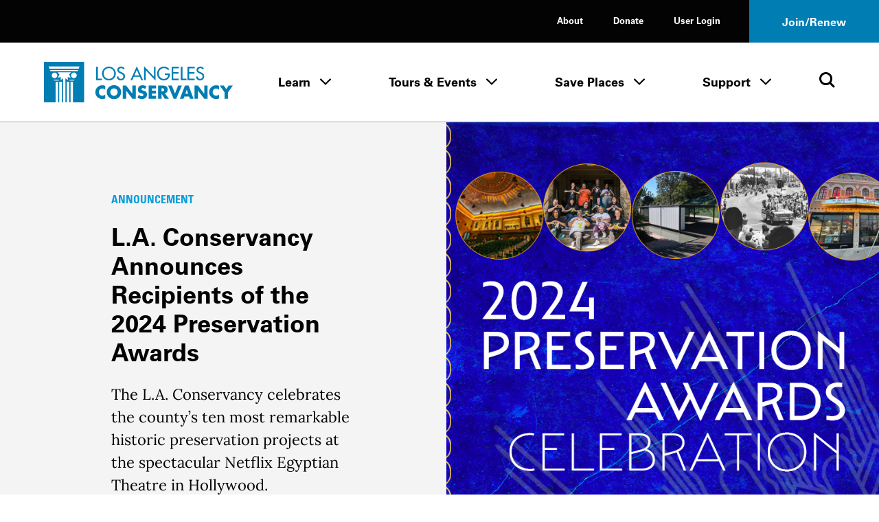

--- FILE ---
content_type: text/html; charset=UTF-8
request_url: https://www.laconservancy.org/2024presawardspr/
body_size: 33876
content:
	<!doctype html>
<html class="no-js" lang="en-US">
<!--[if lt IE 9]><html class="no-js no-svg ie lt-ie9 lt-ie8 lt-ie7" lang="en-US"> <![endif]-->
<!--[if IE 9]><html class="no-js no-svg ie ie9 lt-ie9 lt-ie8" lang="en-US"> <![endif]-->
<!--[if gt IE 9]><!--><html class="no-js no-svg" lang="en-US"> <!--<![endif]-->
<head>
  <meta charset="UTF-8" />
  <meta name="description" content="Preserving the historic places that make L.A. County unique">
  <link rel="stylesheet" href="https://www.laconservancy.org/wp-content/themes/laconservancy/style.css" type="text/css" media="screen" />
  <meta http-equiv="Content-Type" content="text/html; charset=UTF-8" />
  <meta http-equiv="X-UA-Compatible" content="IE=edge">
  <meta name="viewport" content="width=device-width, initial-scale=1">
  <link rel="author" href="https://www.laconservancy.org/wp-content/themes/laconservancy/humans.txt" />
  <link rel="profile" href="http://gmpg.org/xfn/11">
  <script>var h = document.documentElement; h.classList.remove('no-js');h.classList.add('js');</script>

  <meta name='robots' content='index, follow, max-image-preview:large, max-snippet:-1, max-video-preview:-1' />
	<style>img:is([sizes="auto" i], [sizes^="auto," i]) { contain-intrinsic-size: 3000px 1500px }</style>
	
	<!-- This site is optimized with the Yoast SEO plugin v23.9 - https://yoast.com/wordpress/plugins/seo/ -->
	<title>Press Release: L.A. Conservancy Announces Recipients of the 2024 Preservation Awards - LA Conservancy</title>
	<link rel="canonical" href="https://www.laconservancy.org/2024presawardspr/" />
	<meta property="og:locale" content="en_US" />
	<meta property="og:type" content="article" />
	<meta property="og:title" content="Press Release: L.A. Conservancy Announces Recipients of the 2024 Preservation Awards - LA Conservancy" />
	<meta property="og:url" content="https://www.laconservancy.org/2024presawardspr/" />
	<meta property="og:site_name" content="LA Conservancy" />
	<meta property="article:publisher" content="https://www.facebook.com/laconservancy/" />
	<meta property="article:modified_time" content="2024-04-02T23:35:39+00:00" />
	<meta name="twitter:card" content="summary_large_image" />
	<meta name="twitter:site" content="@laconservancy" />
	<meta name="twitter:label1" content="Est. reading time" />
	<meta name="twitter:data1" content="4 minutes" />
	<script type="application/ld+json" class="yoast-schema-graph">{"@context":"https://schema.org","@graph":[{"@type":"WebPage","@id":"https://www.laconservancy.org/2024presawardspr/","url":"https://www.laconservancy.org/2024presawardspr/","name":"Press Release: L.A. Conservancy Announces Recipients of the 2024 Preservation Awards - LA Conservancy","isPartOf":{"@id":"https://www.laconservancy.org/#website"},"datePublished":"2024-04-01T22:15:02+00:00","dateModified":"2024-04-02T23:35:39+00:00","breadcrumb":{"@id":"https://www.laconservancy.org/2024presawardspr/#breadcrumb"},"inLanguage":"en-US","potentialAction":[{"@type":"ReadAction","target":["https://www.laconservancy.org/2024presawardspr/"]}]},{"@type":"BreadcrumbList","@id":"https://www.laconservancy.org/2024presawardspr/#breadcrumb","itemListElement":[{"@type":"ListItem","position":1,"name":"Home","item":"https://www.laconservancy.org/"},{"@type":"ListItem","position":2,"name":"Press Release: L.A. Conservancy Announces Recipients of the 2024 Preservation Awards"}]},{"@type":"WebSite","@id":"https://www.laconservancy.org/#website","url":"https://www.laconservancy.org/","name":"LA Conservancy","description":"Preserving the historic places that make L.A. County unique","publisher":{"@id":"https://www.laconservancy.org/#organization"},"potentialAction":[{"@type":"SearchAction","target":{"@type":"EntryPoint","urlTemplate":"https://www.laconservancy.org/?s={search_term_string}"},"query-input":{"@type":"PropertyValueSpecification","valueRequired":true,"valueName":"search_term_string"}}],"inLanguage":"en-US"},{"@type":"Organization","@id":"https://www.laconservancy.org/#organization","name":"LA Conservancy","url":"https://www.laconservancy.org/","logo":{"@type":"ImageObject","inLanguage":"en-US","@id":"https://www.laconservancy.org/#/schema/logo/image/","url":"https://live-laconservancy-wp.pantheonsite.io/wp-content/uploads/2022/11/LAC-logo-horizontal-RGB-Blue.png","contentUrl":"https://live-laconservancy-wp.pantheonsite.io/wp-content/uploads/2022/11/LAC-logo-horizontal-RGB-Blue.png","width":1200,"height":316,"caption":"LA Conservancy"},"image":{"@id":"https://www.laconservancy.org/#/schema/logo/image/"},"sameAs":["https://www.facebook.com/laconservancy/","https://x.com/laconservancy","https://www.instagram.com/laconservancy/","https://www.youtube.com/user/laconservancy"]}]}</script>
	<!-- / Yoast SEO plugin. -->


<link rel='dns-prefetch' href='//www.googletagmanager.com' />
<link rel='dns-prefetch' href='//www.laconservancy.org' />
<link rel="alternate" type="application/rss+xml" title="LA Conservancy &raquo; Feed" href="https://www.laconservancy.org/feed/" />
<link rel='stylesheet' id='wp-block-library-css' href='https://www.laconservancy.org/wp/wp-includes/css/dist/block-library/style.min.css?ver=6.8.1' type='text/css' media='all' />
<style id='classic-theme-styles-inline-css' type='text/css'>
/*! This file is auto-generated */
.wp-block-button__link{color:#fff;background-color:#32373c;border-radius:9999px;box-shadow:none;text-decoration:none;padding:calc(.667em + 2px) calc(1.333em + 2px);font-size:1.125em}.wp-block-file__button{background:#32373c;color:#fff;text-decoration:none}
</style>
<style id='global-styles-inline-css' type='text/css'>
:root{--wp--preset--aspect-ratio--square: 1;--wp--preset--aspect-ratio--4-3: 4/3;--wp--preset--aspect-ratio--3-4: 3/4;--wp--preset--aspect-ratio--3-2: 3/2;--wp--preset--aspect-ratio--2-3: 2/3;--wp--preset--aspect-ratio--16-9: 16/9;--wp--preset--aspect-ratio--9-16: 9/16;--wp--preset--color--black: #000000;--wp--preset--color--cyan-bluish-gray: #abb8c3;--wp--preset--color--white: #ffffff;--wp--preset--color--pale-pink: #f78da7;--wp--preset--color--vivid-red: #cf2e2e;--wp--preset--color--luminous-vivid-orange: #ff6900;--wp--preset--color--luminous-vivid-amber: #fcb900;--wp--preset--color--light-green-cyan: #7bdcb5;--wp--preset--color--vivid-green-cyan: #00d084;--wp--preset--color--pale-cyan-blue: #8ed1fc;--wp--preset--color--vivid-cyan-blue: #0693e3;--wp--preset--color--vivid-purple: #9b51e0;--wp--preset--gradient--vivid-cyan-blue-to-vivid-purple: linear-gradient(135deg,rgba(6,147,227,1) 0%,rgb(155,81,224) 100%);--wp--preset--gradient--light-green-cyan-to-vivid-green-cyan: linear-gradient(135deg,rgb(122,220,180) 0%,rgb(0,208,130) 100%);--wp--preset--gradient--luminous-vivid-amber-to-luminous-vivid-orange: linear-gradient(135deg,rgba(252,185,0,1) 0%,rgba(255,105,0,1) 100%);--wp--preset--gradient--luminous-vivid-orange-to-vivid-red: linear-gradient(135deg,rgba(255,105,0,1) 0%,rgb(207,46,46) 100%);--wp--preset--gradient--very-light-gray-to-cyan-bluish-gray: linear-gradient(135deg,rgb(238,238,238) 0%,rgb(169,184,195) 100%);--wp--preset--gradient--cool-to-warm-spectrum: linear-gradient(135deg,rgb(74,234,220) 0%,rgb(151,120,209) 20%,rgb(207,42,186) 40%,rgb(238,44,130) 60%,rgb(251,105,98) 80%,rgb(254,248,76) 100%);--wp--preset--gradient--blush-light-purple: linear-gradient(135deg,rgb(255,206,236) 0%,rgb(152,150,240) 100%);--wp--preset--gradient--blush-bordeaux: linear-gradient(135deg,rgb(254,205,165) 0%,rgb(254,45,45) 50%,rgb(107,0,62) 100%);--wp--preset--gradient--luminous-dusk: linear-gradient(135deg,rgb(255,203,112) 0%,rgb(199,81,192) 50%,rgb(65,88,208) 100%);--wp--preset--gradient--pale-ocean: linear-gradient(135deg,rgb(255,245,203) 0%,rgb(182,227,212) 50%,rgb(51,167,181) 100%);--wp--preset--gradient--electric-grass: linear-gradient(135deg,rgb(202,248,128) 0%,rgb(113,206,126) 100%);--wp--preset--gradient--midnight: linear-gradient(135deg,rgb(2,3,129) 0%,rgb(40,116,252) 100%);--wp--preset--font-size--small: 13px;--wp--preset--font-size--medium: 20px;--wp--preset--font-size--large: 36px;--wp--preset--font-size--x-large: 42px;--wp--preset--spacing--20: 0.44rem;--wp--preset--spacing--30: 0.67rem;--wp--preset--spacing--40: 1rem;--wp--preset--spacing--50: 1.5rem;--wp--preset--spacing--60: 2.25rem;--wp--preset--spacing--70: 3.38rem;--wp--preset--spacing--80: 5.06rem;--wp--preset--shadow--natural: 6px 6px 9px rgba(0, 0, 0, 0.2);--wp--preset--shadow--deep: 12px 12px 50px rgba(0, 0, 0, 0.4);--wp--preset--shadow--sharp: 6px 6px 0px rgba(0, 0, 0, 0.2);--wp--preset--shadow--outlined: 6px 6px 0px -3px rgba(255, 255, 255, 1), 6px 6px rgba(0, 0, 0, 1);--wp--preset--shadow--crisp: 6px 6px 0px rgba(0, 0, 0, 1);}:where(.is-layout-flex){gap: 0.5em;}:where(.is-layout-grid){gap: 0.5em;}body .is-layout-flex{display: flex;}.is-layout-flex{flex-wrap: wrap;align-items: center;}.is-layout-flex > :is(*, div){margin: 0;}body .is-layout-grid{display: grid;}.is-layout-grid > :is(*, div){margin: 0;}:where(.wp-block-columns.is-layout-flex){gap: 2em;}:where(.wp-block-columns.is-layout-grid){gap: 2em;}:where(.wp-block-post-template.is-layout-flex){gap: 1.25em;}:where(.wp-block-post-template.is-layout-grid){gap: 1.25em;}.has-black-color{color: var(--wp--preset--color--black) !important;}.has-cyan-bluish-gray-color{color: var(--wp--preset--color--cyan-bluish-gray) !important;}.has-white-color{color: var(--wp--preset--color--white) !important;}.has-pale-pink-color{color: var(--wp--preset--color--pale-pink) !important;}.has-vivid-red-color{color: var(--wp--preset--color--vivid-red) !important;}.has-luminous-vivid-orange-color{color: var(--wp--preset--color--luminous-vivid-orange) !important;}.has-luminous-vivid-amber-color{color: var(--wp--preset--color--luminous-vivid-amber) !important;}.has-light-green-cyan-color{color: var(--wp--preset--color--light-green-cyan) !important;}.has-vivid-green-cyan-color{color: var(--wp--preset--color--vivid-green-cyan) !important;}.has-pale-cyan-blue-color{color: var(--wp--preset--color--pale-cyan-blue) !important;}.has-vivid-cyan-blue-color{color: var(--wp--preset--color--vivid-cyan-blue) !important;}.has-vivid-purple-color{color: var(--wp--preset--color--vivid-purple) !important;}.has-black-background-color{background-color: var(--wp--preset--color--black) !important;}.has-cyan-bluish-gray-background-color{background-color: var(--wp--preset--color--cyan-bluish-gray) !important;}.has-white-background-color{background-color: var(--wp--preset--color--white) !important;}.has-pale-pink-background-color{background-color: var(--wp--preset--color--pale-pink) !important;}.has-vivid-red-background-color{background-color: var(--wp--preset--color--vivid-red) !important;}.has-luminous-vivid-orange-background-color{background-color: var(--wp--preset--color--luminous-vivid-orange) !important;}.has-luminous-vivid-amber-background-color{background-color: var(--wp--preset--color--luminous-vivid-amber) !important;}.has-light-green-cyan-background-color{background-color: var(--wp--preset--color--light-green-cyan) !important;}.has-vivid-green-cyan-background-color{background-color: var(--wp--preset--color--vivid-green-cyan) !important;}.has-pale-cyan-blue-background-color{background-color: var(--wp--preset--color--pale-cyan-blue) !important;}.has-vivid-cyan-blue-background-color{background-color: var(--wp--preset--color--vivid-cyan-blue) !important;}.has-vivid-purple-background-color{background-color: var(--wp--preset--color--vivid-purple) !important;}.has-black-border-color{border-color: var(--wp--preset--color--black) !important;}.has-cyan-bluish-gray-border-color{border-color: var(--wp--preset--color--cyan-bluish-gray) !important;}.has-white-border-color{border-color: var(--wp--preset--color--white) !important;}.has-pale-pink-border-color{border-color: var(--wp--preset--color--pale-pink) !important;}.has-vivid-red-border-color{border-color: var(--wp--preset--color--vivid-red) !important;}.has-luminous-vivid-orange-border-color{border-color: var(--wp--preset--color--luminous-vivid-orange) !important;}.has-luminous-vivid-amber-border-color{border-color: var(--wp--preset--color--luminous-vivid-amber) !important;}.has-light-green-cyan-border-color{border-color: var(--wp--preset--color--light-green-cyan) !important;}.has-vivid-green-cyan-border-color{border-color: var(--wp--preset--color--vivid-green-cyan) !important;}.has-pale-cyan-blue-border-color{border-color: var(--wp--preset--color--pale-cyan-blue) !important;}.has-vivid-cyan-blue-border-color{border-color: var(--wp--preset--color--vivid-cyan-blue) !important;}.has-vivid-purple-border-color{border-color: var(--wp--preset--color--vivid-purple) !important;}.has-vivid-cyan-blue-to-vivid-purple-gradient-background{background: var(--wp--preset--gradient--vivid-cyan-blue-to-vivid-purple) !important;}.has-light-green-cyan-to-vivid-green-cyan-gradient-background{background: var(--wp--preset--gradient--light-green-cyan-to-vivid-green-cyan) !important;}.has-luminous-vivid-amber-to-luminous-vivid-orange-gradient-background{background: var(--wp--preset--gradient--luminous-vivid-amber-to-luminous-vivid-orange) !important;}.has-luminous-vivid-orange-to-vivid-red-gradient-background{background: var(--wp--preset--gradient--luminous-vivid-orange-to-vivid-red) !important;}.has-very-light-gray-to-cyan-bluish-gray-gradient-background{background: var(--wp--preset--gradient--very-light-gray-to-cyan-bluish-gray) !important;}.has-cool-to-warm-spectrum-gradient-background{background: var(--wp--preset--gradient--cool-to-warm-spectrum) !important;}.has-blush-light-purple-gradient-background{background: var(--wp--preset--gradient--blush-light-purple) !important;}.has-blush-bordeaux-gradient-background{background: var(--wp--preset--gradient--blush-bordeaux) !important;}.has-luminous-dusk-gradient-background{background: var(--wp--preset--gradient--luminous-dusk) !important;}.has-pale-ocean-gradient-background{background: var(--wp--preset--gradient--pale-ocean) !important;}.has-electric-grass-gradient-background{background: var(--wp--preset--gradient--electric-grass) !important;}.has-midnight-gradient-background{background: var(--wp--preset--gradient--midnight) !important;}.has-small-font-size{font-size: var(--wp--preset--font-size--small) !important;}.has-medium-font-size{font-size: var(--wp--preset--font-size--medium) !important;}.has-large-font-size{font-size: var(--wp--preset--font-size--large) !important;}.has-x-large-font-size{font-size: var(--wp--preset--font-size--x-large) !important;}
:where(.wp-block-post-template.is-layout-flex){gap: 1.25em;}:where(.wp-block-post-template.is-layout-grid){gap: 1.25em;}
:where(.wp-block-columns.is-layout-flex){gap: 2em;}:where(.wp-block-columns.is-layout-grid){gap: 2em;}
:root :where(.wp-block-pullquote){font-size: 1.5em;line-height: 1.6;}
</style>
<link rel='stylesheet' id='laconservancy-css-css' href='https://www.laconservancy.org/wp-content/themes/laconservancy/assets/dist/css/app.css' type='text/css' media='all' />

<!-- Google tag (gtag.js) snippet added by Site Kit -->

<!-- Google Analytics snippet added by Site Kit -->
<script type="text/javascript" src="https://www.googletagmanager.com/gtag/js?id=GT-MJS24GW" id="google_gtagjs-js" async></script>
<script type="text/javascript" id="google_gtagjs-js-after">
/* <![CDATA[ */
window.dataLayer = window.dataLayer || [];function gtag(){dataLayer.push(arguments);}
gtag("set","linker",{"domains":["www.laconservancy.org"]});
gtag("js", new Date());
gtag("set", "developer_id.dZTNiMT", true);
gtag("config", "GT-MJS24GW");
/* ]]> */
</script>

<!-- End Google tag (gtag.js) snippet added by Site Kit -->
<script type="text/javascript" src="https://www.laconservancy.org/wp/wp-includes/js/jquery/jquery.min.js?ver=3.7.1" id="jquery-core-js"></script>
<script>window.jQuery || document.write('<script src="https://www.laconservancy.org/wp/wp-includes/js/jquery/jquery.js"><\/script>')</script>
<script type="text/javascript" src="https://www.laconservancy.org/wp/wp-includes/js/jquery/jquery-migrate.min.js?ver=3.4.1" id="jquery-migrate-js"></script>
<meta name="generator" content="Site Kit by Google 1.152.1" /><style type="text/css">.broken_link, a.broken_link {
	text-decoration: line-through;
}</style>

  <link rel="apple-touch-icon" sizes="180x180" href="/favicon/apple-touch-icon.png">
  <link rel="icon" type="image/png" sizes="32x32" href="/favicon/favicon-32x32.png">
  <link rel="icon" type="image/png" sizes="16x16" href="/favicon/favicon-16x16.png">
  <link rel="manifest" href="/favicon/site.webmanifest">
  <link rel="mask-icon" href="/favicon/safari-pinned-tab.svg" color="#0089c4">
  <meta name="msapplication-TileColor" content="#2d89ef">
  <meta name="theme-color" content="#ffffff">
	</head><body class="wp-singular page-template-default page page-id-147701 wp-theme-laconservancy">

<a href="#main-content" class="o-skip-link o-skip-link--fixed o-skip-link--main u-sr-only u-sr-focusable">
	<span>Skip to main content</span>
</a>

	<header id="site-header" class="c-site-header">
	<div id="js-sticky-nav" class="c-site-header__stick">
		
<div class="c-site-header__mobile">
	<div class="c-site-header__m-bar">
		<div class="c-site-header__m-bar-logo">
			<a href="/" class="c-site-header__m-bar-logo-link">
        <span class="u-sr-only">Home - Los Angeles Conservancy</span>
        <span aria-hidden="true">
          <svg width="300" height="64" viewBox="0 0 300 64" fill="none" xmlns="http://www.w3.org/2000/svg">
  <path d="M85.5599 26.5817H91.9322V28.9827H82.9313V7.97679H85.5485V26.5817H85.5599ZM111.573 18.4797C111.573 23.2704 107.726 26.98 103.186 26.98C98.6459 26.98 94.7997 23.2704 94.7997 18.4797C94.7997 13.6891 98.2476 9.97952 103.186 9.97952C108.125 9.97952 111.573 13.8484 111.573 18.4797ZM114.19 18.4797C114.19 12.4602 109.206 7.533 103.186 7.533C97.1666 7.533 92.1825 12.4602 92.1825 18.4797C92.1825 24.4993 97.1097 29.4265 103.186 29.4265C109.263 29.4265 114.19 24.7155 114.19 18.4797M128.129 10.7078C126.991 8.67091 125.068 7.533 122.724 7.533C119.549 7.533 116.545 9.56987 116.545 12.9609C116.545 15.8853 118.719 17.2508 121.108 18.2863L122.553 18.9008C124.363 19.6518 126.172 20.6304 126.172 22.8835C126.172 25.1365 124.556 26.98 122.303 26.98C120.05 26.98 118.218 25.3072 118.241 22.9973L115.589 23.5548C116.033 26.9231 118.673 29.4265 122.076 29.4265C125.831 29.4265 128.789 26.6955 128.789 22.8835C128.789 19.3787 126.559 17.7287 123.578 16.5567L122.076 15.9763C120.767 15.4756 119.151 14.6108 119.151 12.9722C119.151 11.1288 120.983 9.9909 122.656 9.9909C124.329 9.9909 125.25 10.6623 126.024 11.9709L128.118 10.7192L128.129 10.7078ZM151.229 21.3245H143.764L147.497 12.8357L151.229 21.3245ZM152.321 23.7142L154.711 28.9827H157.522L147.497 7.08921L137.472 28.9827H140.282L142.672 23.7142H152.31H152.321ZM159.024 28.9827H161.641V13.325L177.401 29.8361V7.97679H174.784V23.4866L159.024 6.96404V28.9827V28.9827ZM191.932 18.4001V20.8011H197.371C197.258 24.2262 193.753 27.0369 190.487 27.0369C185.947 27.0369 182.328 22.8607 182.328 18.457C182.328 13.746 186.004 9.934 190.715 9.934C193.275 9.934 195.812 11.2995 197.314 13.3591L199.158 11.6067C197.098 9.01229 193.867 7.54438 190.612 7.54438C184.57 7.54438 179.722 12.5057 179.722 18.548C179.722 24.5903 184.456 29.4379 190.328 29.4379C196.199 29.4379 200.273 25.0114 200.273 19.2421V18.4001H191.944H191.932ZM202.845 28.9827H214.122V26.5817H205.462V18.6391H213.871V16.2494H205.462V10.3778H214.122V7.97679H202.845V28.9827V28.9827ZM219.97 7.97679H217.353V28.9827H226.343V26.5817H219.97V7.97679V7.97679ZM228.072 28.9827H239.349V26.5817H230.69V18.6391H239.099V16.2494H230.69V10.3778H239.349V7.97679H228.072V28.9827V28.9827ZM253.994 10.7078C252.856 8.67091 250.933 7.533 248.589 7.533C245.414 7.533 242.41 9.56987 242.41 12.9609C242.41 15.8853 244.583 17.2508 246.973 18.2863L248.418 18.9008C250.228 19.6518 252.037 20.6304 252.037 22.8835C252.037 25.1365 250.421 26.98 248.168 26.98C245.915 26.98 244.071 25.3072 244.094 22.9973L241.443 23.5548C241.887 26.9231 244.538 29.4265 247.929 29.4265C251.695 29.4265 254.643 26.6955 254.643 22.8835C254.643 19.3787 252.412 17.7287 249.431 16.5567L247.929 15.9763C246.62 15.4756 245.005 14.6108 245.005 12.9722C245.005 11.1288 246.837 9.9909 248.509 9.9909C250.182 9.9909 251.104 10.6623 251.878 11.9709L253.971 10.7192L253.994 10.7078ZM97.4966 38.0405C95.9035 37.3805 94.3104 36.9936 92.5808 36.9936C89.6677 36.9936 86.7319 38.2567 84.695 40.3391C82.7151 42.376 81.6454 45.0842 81.6454 47.9176C81.6454 50.99 82.6923 53.6868 84.9681 55.7465C87.1074 57.6923 89.8612 58.7961 92.7401 58.7961C94.4128 58.7961 95.71 58.3864 97.4852 57.8402V51.3883C96.3587 52.731 94.5949 53.5844 92.8425 53.5844C89.497 53.5844 87.244 51.2176 87.244 47.9517C87.244 44.6859 89.4743 42.2167 92.7628 42.2167C94.5949 42.2167 96.3928 43.0132 97.4852 44.4925V38.0405H97.4966ZM105.371 47.5421C105.371 44.6859 108.011 42.0801 111.22 42.0801C114.429 42.0801 117.069 44.6859 117.069 47.5421C117.069 51.1152 114.429 53.721 111.22 53.721C108.011 53.721 105.371 51.1152 105.371 47.5421ZM122.679 47.5193C122.679 41.2494 117.183 36.8571 111.231 36.8571C105.28 36.8571 99.7724 41.2494 99.7724 47.5193C99.7724 54.2103 104.586 58.944 111.231 58.944C117.877 58.944 122.679 54.2103 122.679 47.5193ZM125.159 58.2499H130.542V45.5621H130.599L140.453 58.2499H145.835V37.5398H140.453V50.2048H140.407L130.542 37.5398H125.159V58.2499V58.2499ZM162.858 38.7005C161.015 37.6536 158.466 36.9936 156.372 36.9936C152.23 36.9936 149.238 39.7474 149.238 43.9463C149.238 48.1452 151.457 48.8279 154.836 49.7952C155.997 50.1252 158.102 50.6486 158.102 52.162C158.102 53.6755 156.759 54.2558 155.496 54.2558C153.653 54.2558 152.06 53.2886 150.717 52.1165L148.407 56.452C150.523 57.9313 153.072 58.8075 155.69 58.8075C157.772 58.8075 159.945 58.2385 161.573 56.8616C163.223 55.462 163.712 53.3455 163.712 51.2858C163.712 47.9404 161.493 46.4838 158.603 45.6304L157.226 45.2208C156.304 44.9249 154.836 44.447 154.836 43.2408C154.836 42.0346 156.156 41.5111 157.146 41.5111C158.466 41.5111 159.729 42.0573 160.719 42.888L162.858 38.7119V38.7005ZM178.038 42.1029V37.5398H166.261V58.2499H178.038V53.6982H171.643V50.1252H177.708V45.5735H171.643V42.1142H178.038V42.1029ZM186.732 41.6591H187.255C189.019 41.6591 190.999 41.9891 190.999 44.2421C190.999 46.4952 189.019 46.8252 187.255 46.8252H186.732V41.6591V41.6591ZM192.057 49.761C194.993 49.2376 196.586 46.7683 196.586 43.9121C196.586 39.497 193.48 37.5398 189.383 37.5398H181.338V58.2499H186.721V50.2845H186.777L191.853 58.2499H198.543L192.046 49.761H192.057ZM203.152 37.5398H197.303L206.008 58.2499H210.184L219.026 37.5398H213.166L208.147 50.1138L203.152 37.5398V37.5398ZM229.119 50.5348H224.647L226.878 43.9463H226.934L229.131 50.5348H229.119ZM230.576 54.6541L231.919 58.2499H237.654L229.859 37.5398H223.976L216.01 58.2499H221.723L223.157 54.6541H230.576V54.6541ZM239.326 58.2499H244.709V45.5621H244.766L254.631 58.2499H260.014V37.5398H254.631V50.2048H254.574L244.709 37.5398H239.326V58.2499ZM278.311 38.0405C276.718 37.3805 275.125 36.9936 273.396 36.9936C270.482 36.9936 267.547 38.2567 265.51 40.3391C263.53 42.376 262.46 45.0842 262.46 47.9176C262.46 50.99 263.496 53.6868 265.783 55.7465C267.922 57.6923 270.676 58.7961 273.555 58.7961C275.228 58.7961 276.525 58.3864 278.311 57.8402V51.3883C277.185 52.731 275.421 53.5844 273.669 53.5844C270.323 53.5844 268.07 51.2176 268.07 47.9517C268.07 44.6859 270.289 42.2167 273.589 42.2167C275.432 42.2167 277.219 43.0132 278.311 44.4925V38.0405V38.0405ZM286.982 48.3045V58.2499H292.365V48.3045L300 37.5398H293.548L289.668 43.1725L285.799 37.5398H279.347L286.982 48.3045ZM63.8826 0V63.8826H46.1766V31.3496H42.3418V63.8826H40.1798V31.3496H36.3564V63.8826H34.1944V31.4292L33.9213 25.8648L38.0064 29.1306L37.7333 23.9645L42.6377 25.33L39.9181 20.1639L42.9108 16.6249H21.6545L24.6586 20.1639L21.939 25.33L26.8434 23.9645L26.5703 29.1306L30.6554 25.8648L30.371 31.4406V63.8826H28.2089V31.3496H24.3855V63.8826H22.2235V31.3496H18.4001V63.8826H0V0H63.8826ZM16.8411 25.8534C19.299 25.8534 21.2904 23.8621 21.2904 21.4042C21.2904 18.9463 19.299 16.9549 16.8411 16.9549C14.3832 16.9549 12.3919 18.9463 12.3919 21.4042C12.3919 23.8621 14.3832 25.8534 16.8411 25.8534ZM15.8284 28.0837L16.3746 29.4379H23.8393V28.0837H15.8284ZM48.6117 28.0837H40.7146V29.4379H48.0655L48.6004 28.0951L48.6117 28.0837ZM52.0482 21.3928C52.0482 18.9349 50.0569 16.9436 47.599 16.9436C45.1411 16.9436 43.1384 18.9349 43.1384 21.3928C43.1384 23.8507 45.1297 25.8421 47.599 25.8421C50.0683 25.8421 52.0482 23.8507 52.0482 21.3928V21.3928ZM54.3013 12.8926H9.56987L10.2754 14.6563H53.5958L54.3013 12.8926ZM56.5089 7.38507H7.36231L8.77333 10.924H55.0979L56.5202 7.38507H56.5089Z" fill="currentColor"/>
</svg>
        </span>
			</a>
		</div>
		<div class="c-site-header__m-bar-menu">
			<button class="c-site-header__m-bar-toggle js-modal-toggle" data-modalid="site-header-mobile-nav">
				<span class="u-sr-only">Toggle Menu</span>
				<span class="c-site-header__m-bar-lines">
					<span class="c-site-header__m-bar-line"></span>
					<span class="c-site-header__m-bar-line"></span>
					<span class="c-site-header__m-bar-line"></span>
				</span>
			</button>
		</div>
	</div>
</div>





<section id="site-header-mobile-nav" class="c-modal c-modal--scroll-top c-modal--mobile-only c-site-header__m-menu" role="dialog" aria-modal="false" aria-hidden="true" aria-labelledby="modal-title-2212-title">
			<div class="c-site-header__mobile">
			<div class="c-site-header__m-bar">
				<div class="c-site-header__m-bar-logo">
					<a href="/" class="c-site-header__m-bar-logo c-site-header__m-bar-logo--modal">
            <span class="u-sr-only">Home - Los Angeles Conservancy</span>
            <span aria-hidden="true">
              <svg width="300" height="64" viewBox="0 0 300 64" fill="none" xmlns="http://www.w3.org/2000/svg">
  <path d="M85.5599 26.5817H91.9322V28.9827H82.9313V7.97679H85.5485V26.5817H85.5599ZM111.573 18.4797C111.573 23.2704 107.726 26.98 103.186 26.98C98.6459 26.98 94.7997 23.2704 94.7997 18.4797C94.7997 13.6891 98.2476 9.97952 103.186 9.97952C108.125 9.97952 111.573 13.8484 111.573 18.4797ZM114.19 18.4797C114.19 12.4602 109.206 7.533 103.186 7.533C97.1666 7.533 92.1825 12.4602 92.1825 18.4797C92.1825 24.4993 97.1097 29.4265 103.186 29.4265C109.263 29.4265 114.19 24.7155 114.19 18.4797M128.129 10.7078C126.991 8.67091 125.068 7.533 122.724 7.533C119.549 7.533 116.545 9.56987 116.545 12.9609C116.545 15.8853 118.719 17.2508 121.108 18.2863L122.553 18.9008C124.363 19.6518 126.172 20.6304 126.172 22.8835C126.172 25.1365 124.556 26.98 122.303 26.98C120.05 26.98 118.218 25.3072 118.241 22.9973L115.589 23.5548C116.033 26.9231 118.673 29.4265 122.076 29.4265C125.831 29.4265 128.789 26.6955 128.789 22.8835C128.789 19.3787 126.559 17.7287 123.578 16.5567L122.076 15.9763C120.767 15.4756 119.151 14.6108 119.151 12.9722C119.151 11.1288 120.983 9.9909 122.656 9.9909C124.329 9.9909 125.25 10.6623 126.024 11.9709L128.118 10.7192L128.129 10.7078ZM151.229 21.3245H143.764L147.497 12.8357L151.229 21.3245ZM152.321 23.7142L154.711 28.9827H157.522L147.497 7.08921L137.472 28.9827H140.282L142.672 23.7142H152.31H152.321ZM159.024 28.9827H161.641V13.325L177.401 29.8361V7.97679H174.784V23.4866L159.024 6.96404V28.9827V28.9827ZM191.932 18.4001V20.8011H197.371C197.258 24.2262 193.753 27.0369 190.487 27.0369C185.947 27.0369 182.328 22.8607 182.328 18.457C182.328 13.746 186.004 9.934 190.715 9.934C193.275 9.934 195.812 11.2995 197.314 13.3591L199.158 11.6067C197.098 9.01229 193.867 7.54438 190.612 7.54438C184.57 7.54438 179.722 12.5057 179.722 18.548C179.722 24.5903 184.456 29.4379 190.328 29.4379C196.199 29.4379 200.273 25.0114 200.273 19.2421V18.4001H191.944H191.932ZM202.845 28.9827H214.122V26.5817H205.462V18.6391H213.871V16.2494H205.462V10.3778H214.122V7.97679H202.845V28.9827V28.9827ZM219.97 7.97679H217.353V28.9827H226.343V26.5817H219.97V7.97679V7.97679ZM228.072 28.9827H239.349V26.5817H230.69V18.6391H239.099V16.2494H230.69V10.3778H239.349V7.97679H228.072V28.9827V28.9827ZM253.994 10.7078C252.856 8.67091 250.933 7.533 248.589 7.533C245.414 7.533 242.41 9.56987 242.41 12.9609C242.41 15.8853 244.583 17.2508 246.973 18.2863L248.418 18.9008C250.228 19.6518 252.037 20.6304 252.037 22.8835C252.037 25.1365 250.421 26.98 248.168 26.98C245.915 26.98 244.071 25.3072 244.094 22.9973L241.443 23.5548C241.887 26.9231 244.538 29.4265 247.929 29.4265C251.695 29.4265 254.643 26.6955 254.643 22.8835C254.643 19.3787 252.412 17.7287 249.431 16.5567L247.929 15.9763C246.62 15.4756 245.005 14.6108 245.005 12.9722C245.005 11.1288 246.837 9.9909 248.509 9.9909C250.182 9.9909 251.104 10.6623 251.878 11.9709L253.971 10.7192L253.994 10.7078ZM97.4966 38.0405C95.9035 37.3805 94.3104 36.9936 92.5808 36.9936C89.6677 36.9936 86.7319 38.2567 84.695 40.3391C82.7151 42.376 81.6454 45.0842 81.6454 47.9176C81.6454 50.99 82.6923 53.6868 84.9681 55.7465C87.1074 57.6923 89.8612 58.7961 92.7401 58.7961C94.4128 58.7961 95.71 58.3864 97.4852 57.8402V51.3883C96.3587 52.731 94.5949 53.5844 92.8425 53.5844C89.497 53.5844 87.244 51.2176 87.244 47.9517C87.244 44.6859 89.4743 42.2167 92.7628 42.2167C94.5949 42.2167 96.3928 43.0132 97.4852 44.4925V38.0405H97.4966ZM105.371 47.5421C105.371 44.6859 108.011 42.0801 111.22 42.0801C114.429 42.0801 117.069 44.6859 117.069 47.5421C117.069 51.1152 114.429 53.721 111.22 53.721C108.011 53.721 105.371 51.1152 105.371 47.5421ZM122.679 47.5193C122.679 41.2494 117.183 36.8571 111.231 36.8571C105.28 36.8571 99.7724 41.2494 99.7724 47.5193C99.7724 54.2103 104.586 58.944 111.231 58.944C117.877 58.944 122.679 54.2103 122.679 47.5193ZM125.159 58.2499H130.542V45.5621H130.599L140.453 58.2499H145.835V37.5398H140.453V50.2048H140.407L130.542 37.5398H125.159V58.2499V58.2499ZM162.858 38.7005C161.015 37.6536 158.466 36.9936 156.372 36.9936C152.23 36.9936 149.238 39.7474 149.238 43.9463C149.238 48.1452 151.457 48.8279 154.836 49.7952C155.997 50.1252 158.102 50.6486 158.102 52.162C158.102 53.6755 156.759 54.2558 155.496 54.2558C153.653 54.2558 152.06 53.2886 150.717 52.1165L148.407 56.452C150.523 57.9313 153.072 58.8075 155.69 58.8075C157.772 58.8075 159.945 58.2385 161.573 56.8616C163.223 55.462 163.712 53.3455 163.712 51.2858C163.712 47.9404 161.493 46.4838 158.603 45.6304L157.226 45.2208C156.304 44.9249 154.836 44.447 154.836 43.2408C154.836 42.0346 156.156 41.5111 157.146 41.5111C158.466 41.5111 159.729 42.0573 160.719 42.888L162.858 38.7119V38.7005ZM178.038 42.1029V37.5398H166.261V58.2499H178.038V53.6982H171.643V50.1252H177.708V45.5735H171.643V42.1142H178.038V42.1029ZM186.732 41.6591H187.255C189.019 41.6591 190.999 41.9891 190.999 44.2421C190.999 46.4952 189.019 46.8252 187.255 46.8252H186.732V41.6591V41.6591ZM192.057 49.761C194.993 49.2376 196.586 46.7683 196.586 43.9121C196.586 39.497 193.48 37.5398 189.383 37.5398H181.338V58.2499H186.721V50.2845H186.777L191.853 58.2499H198.543L192.046 49.761H192.057ZM203.152 37.5398H197.303L206.008 58.2499H210.184L219.026 37.5398H213.166L208.147 50.1138L203.152 37.5398V37.5398ZM229.119 50.5348H224.647L226.878 43.9463H226.934L229.131 50.5348H229.119ZM230.576 54.6541L231.919 58.2499H237.654L229.859 37.5398H223.976L216.01 58.2499H221.723L223.157 54.6541H230.576V54.6541ZM239.326 58.2499H244.709V45.5621H244.766L254.631 58.2499H260.014V37.5398H254.631V50.2048H254.574L244.709 37.5398H239.326V58.2499ZM278.311 38.0405C276.718 37.3805 275.125 36.9936 273.396 36.9936C270.482 36.9936 267.547 38.2567 265.51 40.3391C263.53 42.376 262.46 45.0842 262.46 47.9176C262.46 50.99 263.496 53.6868 265.783 55.7465C267.922 57.6923 270.676 58.7961 273.555 58.7961C275.228 58.7961 276.525 58.3864 278.311 57.8402V51.3883C277.185 52.731 275.421 53.5844 273.669 53.5844C270.323 53.5844 268.07 51.2176 268.07 47.9517C268.07 44.6859 270.289 42.2167 273.589 42.2167C275.432 42.2167 277.219 43.0132 278.311 44.4925V38.0405V38.0405ZM286.982 48.3045V58.2499H292.365V48.3045L300 37.5398H293.548L289.668 43.1725L285.799 37.5398H279.347L286.982 48.3045ZM63.8826 0V63.8826H46.1766V31.3496H42.3418V63.8826H40.1798V31.3496H36.3564V63.8826H34.1944V31.4292L33.9213 25.8648L38.0064 29.1306L37.7333 23.9645L42.6377 25.33L39.9181 20.1639L42.9108 16.6249H21.6545L24.6586 20.1639L21.939 25.33L26.8434 23.9645L26.5703 29.1306L30.6554 25.8648L30.371 31.4406V63.8826H28.2089V31.3496H24.3855V63.8826H22.2235V31.3496H18.4001V63.8826H0V0H63.8826ZM16.8411 25.8534C19.299 25.8534 21.2904 23.8621 21.2904 21.4042C21.2904 18.9463 19.299 16.9549 16.8411 16.9549C14.3832 16.9549 12.3919 18.9463 12.3919 21.4042C12.3919 23.8621 14.3832 25.8534 16.8411 25.8534ZM15.8284 28.0837L16.3746 29.4379H23.8393V28.0837H15.8284ZM48.6117 28.0837H40.7146V29.4379H48.0655L48.6004 28.0951L48.6117 28.0837ZM52.0482 21.3928C52.0482 18.9349 50.0569 16.9436 47.599 16.9436C45.1411 16.9436 43.1384 18.9349 43.1384 21.3928C43.1384 23.8507 45.1297 25.8421 47.599 25.8421C50.0683 25.8421 52.0482 23.8507 52.0482 21.3928V21.3928ZM54.3013 12.8926H9.56987L10.2754 14.6563H53.5958L54.3013 12.8926ZM56.5089 7.38507H7.36231L8.77333 10.924H55.0979L56.5202 7.38507H56.5089Z" fill="currentColor"/>
</svg>
            </span>
					</a>
				</div>
				<div class="c-site-header__m-bar-menu">
					<button class="c-site-header__m-bar-toggle c-modal__close js-modal-toggle" data-modalid="site-header-mobile-nav">
						<span class="u-sr-only">Toggle Menu</span>
						<span class="c-site-header__m-bar-lines">
							<span class="c-site-header__m-bar-line"></span>
							<span class="c-site-header__m-bar-line"></span>
							<span class="c-site-header__m-bar-line"></span>
						</span>
					</button>
				</div>
			</div>
		</div>
		<div class="c-modal__content ">
		<div class="c-modal__content-inner ">
			<h1 id="modal-title-2212-title" class="u-sr-only">Search the Site</h1>
					<div class="c-site-header__m-menu-inner">
							<nav class="c-site-header__m-nav" aria-labelledby="site-header-primary-nav-title-mm">
					<h2 id="site-header-primary-nav-title-mm" class="u-sr-only">Primary Navigation</h2>
					<ul class="c-site-header__m-nav-items">
																																																								
							<li class="c-site-header__m-nav-item c-site-header__m-nav-item--parent js-dropdown-trigger-parent">
								<a href="https://www.laconservancy.org/learn/" class="c-site-header__m-nav-link c-site-header__m-nav-link--parent" >
									Learn
								</a>

																	<div class="c-site-header__m-subnav">
																																	<h3 class="c-site-header__m-subnav-header">
																											Historic L.A.
														<button class="c-site-header__m-nav-item-button js-accordion-toggle">
															<span class="u-sr-only">
																Learn
																menu
															</span>
															<span aria-hidden="true"><svg width="16" height="10" viewbox="0 0 16 10" fill="none" xmlns="http://www.w3.org/2000/svg">
	<path fill-rule="evenodd" clip-rule="evenodd" d="M15.6818 2.33692L8.76818 9.18483C8.34393 9.60506 7.65607 9.60506 7.23182 9.18483L0.31819 2.33692C-0.106064 1.9167 -0.106064 1.23539 0.318191 0.815166C0.742446 0.394944 1.4303 0.394944 1.85455 0.815166L8 6.9022L14.1454 0.815166C14.5697 0.394944 15.2576 0.394944 15.6818 0.815167C16.1061 1.23539 16.1061 1.9167 15.6818 2.33692Z" fill="currentColor"/>
</svg>
</span>
														</button>
																									</h3>

												<ul class="c-site-header__m-subnav-items"  aria-hidden="true" >
																																																																					<li class="c-site-header__m-subnav-item">
															<a href="https://www.laconservancy.org/learn/explore-historic-places-in-la/" class="c-site-header__m-subnav-link">
																Explore Historic Places in L.A.
															</a>
														</li>
																																																																					<li class="c-site-header__m-subnav-item">
															<a href="https://www.laconservancy.org/learn/architect-biographies/" class="c-site-header__m-subnav-link">
																Architect Biographies
															</a>
														</li>
																																																																					<li class="c-site-header__m-subnav-item">
															<a href="https://www.laconservancy.org/learn/historic-sites-for-special-events/" class="c-site-header__m-subnav-link">
																Historic Sites for Special Events
															</a>
														</li>
																									</ul>
																																												<h3 class="c-site-header__m-subnav-header">
																											Curating the City
														<button class="c-site-header__m-nav-item-button js-accordion-toggle">
															<span class="u-sr-only">
																Learn
																menu
															</span>
															<span aria-hidden="true"><svg width="16" height="10" viewbox="0 0 16 10" fill="none" xmlns="http://www.w3.org/2000/svg">
	<path fill-rule="evenodd" clip-rule="evenodd" d="M15.6818 2.33692L8.76818 9.18483C8.34393 9.60506 7.65607 9.60506 7.23182 9.18483L0.31819 2.33692C-0.106064 1.9167 -0.106064 1.23539 0.318191 0.815166C0.742446 0.394944 1.4303 0.394944 1.85455 0.815166L8 6.9022L14.1454 0.815166C14.5697 0.394944 15.2576 0.394944 15.6818 0.815167C16.1061 1.23539 16.1061 1.9167 15.6818 2.33692Z" fill="currentColor"/>
</svg>
</span>
														</button>
																									</h3>

												<ul class="c-site-header__m-subnav-items"  aria-hidden="true" >
																																																																					<li class="c-site-header__m-subnav-item">
															<a href="https://www.laconservancy.org/70s-turn-50/" class="c-site-header__m-subnav-link">
																The ’70s Turn 50
															</a>
														</li>
																																																																					<li class="c-site-header__m-subnav-item">
															<a href="https://www.laconservancy.org/eastside-l-a/" class="c-site-header__m-subnav-link">
																Explore Eastside L.A.
															</a>
														</li>
																																																																					<li class="c-site-header__m-subnav-item">
															<a href="https://www.laconservancy.org/curating-the-city-legacy-businesses/" class="c-site-header__m-subnav-link">
																L.A.'s Legacy Businesses
															</a>
														</li>
																																																																					<li class="c-site-header__m-subnav-item">
															<a href="https://www.laconservancy.org/lgbtq-historic-places-in-l-a/" class="c-site-header__m-subnav-link">
																LGBTQ Historic Places in L.A.
															</a>
														</li>
																																																																					<li class="c-site-header__m-subnav-item">
															<a href="https://www.laconservancy.org/curating-the-city-we-heart-garden-apartments/" class="c-site-header__m-subnav-link">
																We Heart Garden Apartments!
															</a>
														</li>
																									</ul>
																																												<h3 class="c-site-header__m-subnav-header">
																											L.A. Storyhood
														<button class="c-site-header__m-nav-item-button js-accordion-toggle">
															<span class="u-sr-only">
																Learn
																menu
															</span>
															<span aria-hidden="true"><svg width="16" height="10" viewbox="0 0 16 10" fill="none" xmlns="http://www.w3.org/2000/svg">
	<path fill-rule="evenodd" clip-rule="evenodd" d="M15.6818 2.33692L8.76818 9.18483C8.34393 9.60506 7.65607 9.60506 7.23182 9.18483L0.31819 2.33692C-0.106064 1.9167 -0.106064 1.23539 0.318191 0.815166C0.742446 0.394944 1.4303 0.394944 1.85455 0.815166L8 6.9022L14.1454 0.815166C14.5697 0.394944 15.2576 0.394944 15.6818 0.815167C16.1061 1.23539 16.1061 1.9167 15.6818 2.33692Z" fill="currentColor"/>
</svg>
</span>
														</button>
																									</h3>

												<ul class="c-site-header__m-subnav-items"  aria-hidden="true" >
																																																																					<li class="c-site-header__m-subnav-item">
															<a href="https://www.laconservancy.org/feature-stories/" class="c-site-header__m-subnav-link">
																Featured Stories
															</a>
														</li>
																																																																					<li class="c-site-header__m-subnav-item">
															<a href="https://www.laconservancy.org/in-memoriam/" class="c-site-header__m-subnav-link">
																In Memoriam
															</a>
														</li>
																									</ul>
																																												<h3 class="c-site-header__m-subnav-header">
																											Student & Family Programs
														<button class="c-site-header__m-nav-item-button js-accordion-toggle">
															<span class="u-sr-only">
																Learn
																menu
															</span>
															<span aria-hidden="true"><svg width="16" height="10" viewbox="0 0 16 10" fill="none" xmlns="http://www.w3.org/2000/svg">
	<path fill-rule="evenodd" clip-rule="evenodd" d="M15.6818 2.33692L8.76818 9.18483C8.34393 9.60506 7.65607 9.60506 7.23182 9.18483L0.31819 2.33692C-0.106064 1.9167 -0.106064 1.23539 0.318191 0.815166C0.742446 0.394944 1.4303 0.394944 1.85455 0.815166L8 6.9022L14.1454 0.815166C14.5697 0.394944 15.2576 0.394944 15.6818 0.815167C16.1061 1.23539 16.1061 1.9167 15.6818 2.33692Z" fill="currentColor"/>
</svg>
</span>
														</button>
																									</h3>

												<ul class="c-site-header__m-subnav-items"  aria-hidden="true" >
																																																																					<li class="c-site-header__m-subnav-item">
															<a href="https://www.laconservancy.org/learn/student-field-trips-2/" class="c-site-header__m-subnav-link">
																Student Field Trips
															</a>
														</li>
																																																																					<li class="c-site-header__m-subnav-item">
															<a href="https://www.laconservancy.org/learn/student-workshops/" class="c-site-header__m-subnav-link">
																Student Workshops
															</a>
														</li>
																																																																					<li class="c-site-header__m-subnav-item">
															<a href="https://www.laconservancy.org/community-leadership-boot-camp-next-generation/" class="c-site-header__m-subnav-link">
																Community Leadership Boot Camp: Next Generation
															</a>
														</li>
																																																																					<li class="c-site-header__m-subnav-item">
															<a href="https://www.laconservancy.org/the-heritage-project/" class="c-site-header__m-subnav-link">
																The Heritage Project
															</a>
														</li>
																																																																					<li class="c-site-header__m-subnav-item">
															<a href="https://www.laconservancy.org/learn/people-places-book-list-for-kids/" class="c-site-header__m-subnav-link">
																2025-26 People + Places Book List for Kids
															</a>
														</li>
																																																																					<li class="c-site-header__m-subnav-item">
															<a href="https://www.laconservancy.org/learn/tours-for-teachers/" class="c-site-header__m-subnav-link">
																Tours for Teachers
															</a>
														</li>
																																																																					<li class="c-site-header__m-subnav-item">
															<a href="https://www.laconservancy.org/learn/educational-resources/" class="c-site-header__m-subnav-link">
																Educational Resources
															</a>
														</li>
																									</ul>
																														</div>
															</li>
																																																								
							<li class="c-site-header__m-nav-item c-site-header__m-nav-item--parent js-dropdown-trigger-parent">
								<a href="https://www.laconservancy.org/tours-events/" class="c-site-header__m-nav-link c-site-header__m-nav-link--parent" >
									Tours &#038; Events
								</a>

																	<div class="c-site-header__m-subnav">
																																	<h3 class="c-site-header__m-subnav-header">
																											Events
														<button class="c-site-header__m-nav-item-button js-accordion-toggle">
															<span class="u-sr-only">
																Tours &#038; Events
																menu
															</span>
															<span aria-hidden="true"><svg width="16" height="10" viewbox="0 0 16 10" fill="none" xmlns="http://www.w3.org/2000/svg">
	<path fill-rule="evenodd" clip-rule="evenodd" d="M15.6818 2.33692L8.76818 9.18483C8.34393 9.60506 7.65607 9.60506 7.23182 9.18483L0.31819 2.33692C-0.106064 1.9167 -0.106064 1.23539 0.318191 0.815166C0.742446 0.394944 1.4303 0.394944 1.85455 0.815166L8 6.9022L14.1454 0.815166C14.5697 0.394944 15.2576 0.394944 15.6818 0.815167C16.1061 1.23539 16.1061 1.9167 15.6818 2.33692Z" fill="currentColor"/>
</svg>
</span>
														</button>
																									</h3>

												<ul class="c-site-header__m-subnav-items"  aria-hidden="true" >
																																																																					<li class="c-site-header__m-subnav-item">
															<a href="https://www.laconservancy.org/tours-events/event-calendar/" class="c-site-header__m-subnav-link">
																Events Calendar
															</a>
														</li>
																																																																					<li class="c-site-header__m-subnav-item">
															<a href="https://www.laconservancy.org/tours-events/lrs-halloween/" class="c-site-header__m-subnav-link">
																2025 LRS | Last...Remains
															</a>
														</li>
																																																																					<li class="c-site-header__m-subnav-item">
															<a href="https://www.laconservancy.org/adapting-l-a-s-general-hospital-a-new-vision-for-housing/" class="c-site-header__m-subnav-link">
																Adapting L.A.'s General Hospital Tour & Panel
															</a>
														</li>
																																																																					<li class="c-site-header__m-subnav-item">
															<a href="https://www.laconservancy.org/tours-events/events-calendar/2025-benefit-beyond-seven-palms/" class="c-site-header__m-subnav-link">
																2025 Benefit: Beyond Seven Palms
															</a>
														</li>
																																																																					<li class="c-site-header__m-subnav-item">
															<a href="https://www.laconservancy.org/save-places/people-places-a-virtual-series_2/" class="c-site-header__m-subnav-link">
																People + Places: A Virtual Series
															</a>
														</li>
																									</ul>
																																												<h3 class="c-site-header__m-subnav-header">
																											Public Tours
														<button class="c-site-header__m-nav-item-button js-accordion-toggle">
															<span class="u-sr-only">
																Tours &#038; Events
																menu
															</span>
															<span aria-hidden="true"><svg width="16" height="10" viewbox="0 0 16 10" fill="none" xmlns="http://www.w3.org/2000/svg">
	<path fill-rule="evenodd" clip-rule="evenodd" d="M15.6818 2.33692L8.76818 9.18483C8.34393 9.60506 7.65607 9.60506 7.23182 9.18483L0.31819 2.33692C-0.106064 1.9167 -0.106064 1.23539 0.318191 0.815166C0.742446 0.394944 1.4303 0.394944 1.85455 0.815166L8 6.9022L14.1454 0.815166C14.5697 0.394944 15.2576 0.394944 15.6818 0.815167C16.1061 1.23539 16.1061 1.9167 15.6818 2.33692Z" fill="currentColor"/>
</svg>
</span>
														</button>
																									</h3>

												<ul class="c-site-header__m-subnav-items"  aria-hidden="true" >
																																																																					<li class="c-site-header__m-subnav-item">
															<a href="https://www.laconservancy.org/tours-events/walking-tours/" class="c-site-header__m-subnav-link">
																Walking Tours
															</a>
														</li>
																																																																					<li class="c-site-header__m-subnav-item">
															<a href="https://www.laconservancy.org/tours-events/virtual-tours/" class="c-site-header__m-subnav-link">
																Virtual Tours
															</a>
														</li>
																																																																					<li class="c-site-header__m-subnav-item">
															<a href="https://www.laconservancy.org/tours-events/self-guided-tours/" class="c-site-header__m-subnav-link">
																Self-Guided Tours
															</a>
														</li>
																									</ul>
																																												<h3 class="c-site-header__m-subnav-header">
																											Private Tours
														<button class="c-site-header__m-nav-item-button js-accordion-toggle">
															<span class="u-sr-only">
																Tours &#038; Events
																menu
															</span>
															<span aria-hidden="true"><svg width="16" height="10" viewbox="0 0 16 10" fill="none" xmlns="http://www.w3.org/2000/svg">
	<path fill-rule="evenodd" clip-rule="evenodd" d="M15.6818 2.33692L8.76818 9.18483C8.34393 9.60506 7.65607 9.60506 7.23182 9.18483L0.31819 2.33692C-0.106064 1.9167 -0.106064 1.23539 0.318191 0.815166C0.742446 0.394944 1.4303 0.394944 1.85455 0.815166L8 6.9022L14.1454 0.815166C14.5697 0.394944 15.2576 0.394944 15.6818 0.815167C16.1061 1.23539 16.1061 1.9167 15.6818 2.33692Z" fill="currentColor"/>
</svg>
</span>
														</button>
																									</h3>

												<ul class="c-site-header__m-subnav-items"  aria-hidden="true" >
																																																																					<li class="c-site-header__m-subnav-item">
															<a href="https://www.laconservancy.org/tours-events/group-tours-virtual-in-person/" class="c-site-header__m-subnav-link">
																Group Tours (Virtual/In-Person)
															</a>
														</li>
																																																																					<li class="c-site-header__m-subnav-item">
															<a href="https://www.laconservancy.org/learn/student-field-trips-2/" class="c-site-header__m-subnav-link">
																Student Field Trips
															</a>
														</li>
																									</ul>
																														</div>
															</li>
																																																								
							<li class="c-site-header__m-nav-item c-site-header__m-nav-item--parent js-dropdown-trigger-parent">
								<a href="https://www.laconservancy.org/save-places/" class="c-site-header__m-nav-link c-site-header__m-nav-link--parent" >
									Save Places
								</a>

																	<div class="c-site-header__m-subnav">
																																	<h3 class="c-site-header__m-subnav-header">
																											Advocacy
														<button class="c-site-header__m-nav-item-button js-accordion-toggle">
															<span class="u-sr-only">
																Save Places
																menu
															</span>
															<span aria-hidden="true"><svg width="16" height="10" viewbox="0 0 16 10" fill="none" xmlns="http://www.w3.org/2000/svg">
	<path fill-rule="evenodd" clip-rule="evenodd" d="M15.6818 2.33692L8.76818 9.18483C8.34393 9.60506 7.65607 9.60506 7.23182 9.18483L0.31819 2.33692C-0.106064 1.9167 -0.106064 1.23539 0.318191 0.815166C0.742446 0.394944 1.4303 0.394944 1.85455 0.815166L8 6.9022L14.1454 0.815166C14.5697 0.394944 15.2576 0.394944 15.6818 0.815167C16.1061 1.23539 16.1061 1.9167 15.6818 2.33692Z" fill="currentColor"/>
</svg>
</span>
														</button>
																									</h3>

												<ul class="c-site-header__m-subnav-items"  aria-hidden="true" >
																																																																					<li class="c-site-header__m-subnav-item">
															<a href="https://www.laconservancy.org/save-places/issues?type=urgent" class="c-site-header__m-subnav-link">
																Important Issues
															</a>
														</li>
																																																																					<li class="c-site-header__m-subnav-item">
															<a href="/save-places/issues/?type=urgent#list" class="c-site-header__m-subnav-link">
																Urgent
															</a>
														</li>
																																																																					<li class="c-site-header__m-subnav-item">
															<a href="/save-places/issues/?type=active#list" class="c-site-header__m-subnav-link">
																Active
															</a>
														</li>
																																																																					<li class="c-site-header__m-subnav-item">
															<a href="/save-places/issues/?type=saved#list" class="c-site-header__m-subnav-link">
																Saved
															</a>
														</li>
																																																																					<li class="c-site-header__m-subnav-item">
															<a href="/save-places/issues/?type=watch-list#list" class="c-site-header__m-subnav-link">
																Watch List
															</a>
														</li>
																																																																					<li class="c-site-header__m-subnav-item">
															<a href="/save-places/issues/?type=resolved#list" class="c-site-header__m-subnav-link">
																Resolved
															</a>
														</li>
																																																																					<li class="c-site-header__m-subnav-item">
															<a href="/save-places/issues/?type=lost#list" class="c-site-header__m-subnav-link">
																Lost
															</a>
														</li>
																									</ul>
																																												<h3 class="c-site-header__m-subnav-header">
																											Programs
														<button class="c-site-header__m-nav-item-button js-accordion-toggle">
															<span class="u-sr-only">
																Save Places
																menu
															</span>
															<span aria-hidden="true"><svg width="16" height="10" viewbox="0 0 16 10" fill="none" xmlns="http://www.w3.org/2000/svg">
	<path fill-rule="evenodd" clip-rule="evenodd" d="M15.6818 2.33692L8.76818 9.18483C8.34393 9.60506 7.65607 9.60506 7.23182 9.18483L0.31819 2.33692C-0.106064 1.9167 -0.106064 1.23539 0.318191 0.815166C0.742446 0.394944 1.4303 0.394944 1.85455 0.815166L8 6.9022L14.1454 0.815166C14.5697 0.394944 15.2576 0.394944 15.6818 0.815167C16.1061 1.23539 16.1061 1.9167 15.6818 2.33692Z" fill="currentColor"/>
</svg>
</span>
														</button>
																									</h3>

												<ul class="c-site-header__m-subnav-items"  aria-hidden="true" >
																																																																					<li class="c-site-header__m-subnav-item">
															<a href="https://www.laconservancy.org/1000voices/" class="c-site-header__m-subnav-link">
																1000 Voices Altadena Mosaic
															</a>
														</li>
																																																																					<li class="c-site-header__m-subnav-item">
															<a href="https://www.laconservancy.org/save-places/preservation-awards/" class="c-site-header__m-subnav-link">
																2026 Preservation Awards Application
															</a>
														</li>
																																																																					<li class="c-site-header__m-subnav-item">
															<a href="https://www.laconservancy.org/save-places/community-leadership-boot-camp/" class="c-site-header__m-subnav-link">
																Community Leadership Boot Camp
															</a>
														</li>
																																																																					<li class="c-site-header__m-subnav-item">
															<a href="https://www.laconservancy.org/save-places/legacy-business-grant-program/" class="c-site-header__m-subnav-link">
																Legacy Business Grant Program
															</a>
														</li>
																																																																					<li class="c-site-header__m-subnav-item">
															<a href="https://www.laconservancy.org/save-places/people-places-a-virtual-series_2/" class="c-site-header__m-subnav-link">
																People + Places: A Virtual Series
															</a>
														</li>
																									</ul>
																																												<h3 class="c-site-header__m-subnav-header">
																											Preservation Tools & Resources
														<button class="c-site-header__m-nav-item-button js-accordion-toggle">
															<span class="u-sr-only">
																Save Places
																menu
															</span>
															<span aria-hidden="true"><svg width="16" height="10" viewbox="0 0 16 10" fill="none" xmlns="http://www.w3.org/2000/svg">
	<path fill-rule="evenodd" clip-rule="evenodd" d="M15.6818 2.33692L8.76818 9.18483C8.34393 9.60506 7.65607 9.60506 7.23182 9.18483L0.31819 2.33692C-0.106064 1.9167 -0.106064 1.23539 0.318191 0.815166C0.742446 0.394944 1.4303 0.394944 1.85455 0.815166L8 6.9022L14.1454 0.815166C14.5697 0.394944 15.2576 0.394944 15.6818 0.815167C16.1061 1.23539 16.1061 1.9167 15.6818 2.33692Z" fill="currentColor"/>
</svg>
</span>
														</button>
																									</h3>

												<ul class="c-site-header__m-subnav-items"  aria-hidden="true" >
																																																																					<li class="c-site-header__m-subnav-item">
															<a href="https://www.laconservancy.org/save-places/issues/recovery-and-rebuilding-after-historic-l-a-fires/" class="c-site-header__m-subnav-link">
																Recovery and Rebuilding After Historic L.A. Fires
															</a>
														</li>
																																																																					<li class="c-site-header__m-subnav-item">
															<a href="https://www.laconservancy.org/save-places/at-a-glance-policies-for-neighborhoods/" class="c-site-header__m-subnav-link">
																Policies for L.A. City Neighborhoods
															</a>
														</li>
																																																																					<li class="c-site-header__m-subnav-item">
															<a href="https://www.laconservancy.org/save-places/professional-services-directory/" class="c-site-header__m-subnav-link">
																Professional Services Directory
															</a>
														</li>
																																																																					<li class="c-site-header__m-subnav-item">
															<a href="https://www.laconservancy.org/save-places/explore-preservation-resouces/" class="c-site-header__m-subnav-link">
																Explore Neighborhood Issues &#038; Preservation Resources
															</a>
														</li>
																																																																					<li class="c-site-header__m-subnav-item">
															<a href="https://www.laconservancy.org/save-places/community-preservation/" class="c-site-header__m-subnav-link">
																Preservation by Community
															</a>
														</li>
																									</ul>
																																												<h3 class="c-site-header__m-subnav-header">
																											Policies & Plans
														<button class="c-site-header__m-nav-item-button js-accordion-toggle">
															<span class="u-sr-only">
																Save Places
																menu
															</span>
															<span aria-hidden="true"><svg width="16" height="10" viewbox="0 0 16 10" fill="none" xmlns="http://www.w3.org/2000/svg">
	<path fill-rule="evenodd" clip-rule="evenodd" d="M15.6818 2.33692L8.76818 9.18483C8.34393 9.60506 7.65607 9.60506 7.23182 9.18483L0.31819 2.33692C-0.106064 1.9167 -0.106064 1.23539 0.318191 0.815166C0.742446 0.394944 1.4303 0.394944 1.85455 0.815166L8 6.9022L14.1454 0.815166C14.5697 0.394944 15.2576 0.394944 15.6818 0.815167C16.1061 1.23539 16.1061 1.9167 15.6818 2.33692Z" fill="currentColor"/>
</svg>
</span>
														</button>
																									</h3>

												<ul class="c-site-header__m-subnav-items"  aria-hidden="true" >
																																																																					<li class="c-site-header__m-subnav-item">
															<a href="https://www.laconservancy.org/save-places/los-angeles-community-plans/" class="c-site-header__m-subnav-link">
																L.A. City Community Plans
															</a>
														</li>
																									</ul>
																														</div>
															</li>
																																																								
							<li class="c-site-header__m-nav-item c-site-header__m-nav-item--parent js-dropdown-trigger-parent">
								<a href="https://www.laconservancy.org/support/" class="c-site-header__m-nav-link c-site-header__m-nav-link--parent" >
									Support
								</a>

																	<div class="c-site-header__m-subnav">
																																																						<h3 class="c-site-header__m-subnav-header">
																											Membership
														<button class="c-site-header__m-nav-item-button js-accordion-toggle">
															<span class="u-sr-only">
																Support
																menu
															</span>
															<span aria-hidden="true"><svg width="16" height="10" viewbox="0 0 16 10" fill="none" xmlns="http://www.w3.org/2000/svg">
	<path fill-rule="evenodd" clip-rule="evenodd" d="M15.6818 2.33692L8.76818 9.18483C8.34393 9.60506 7.65607 9.60506 7.23182 9.18483L0.31819 2.33692C-0.106064 1.9167 -0.106064 1.23539 0.318191 0.815166C0.742446 0.394944 1.4303 0.394944 1.85455 0.815166L8 6.9022L14.1454 0.815166C14.5697 0.394944 15.2576 0.394944 15.6818 0.815167C16.1061 1.23539 16.1061 1.9167 15.6818 2.33692Z" fill="currentColor"/>
</svg>
</span>
														</button>
																									</h3>

												<ul class="c-site-header__m-subnav-items"  aria-hidden="true" >
																																																																					<li class="c-site-header__m-subnav-item">
															<a href="https://www.laconservancy.org/support/become-a-member/" class="c-site-header__m-subnav-link">
																Become a Member
															</a>
														</li>
																																																																					<li class="c-site-header__m-subnav-item">
															<a href="https://www.laconservancy.org/support/cornerstone-membership/" class="c-site-header__m-subnav-link">
																Cornerstone Membership
															</a>
														</li>
																																																																					<li class="c-site-header__m-subnav-item">
															<a href="https://www.laconservancy.org/support/cornerstone-membership/organization-membership/" class="c-site-header__m-subnav-link">
																Corporate Cornerstone Membership
															</a>
														</li>
																																																																					<li class="c-site-header__m-subnav-item">
															<a href="https://www.laconservancy.org/support/gift-memberships/" class="c-site-header__m-subnav-link">
																Gift Memberships
															</a>
														</li>
																									</ul>
																																												<h3 class="c-site-header__m-subnav-header">
																											Donate
														<button class="c-site-header__m-nav-item-button js-accordion-toggle">
															<span class="u-sr-only">
																Support
																menu
															</span>
															<span aria-hidden="true"><svg width="16" height="10" viewbox="0 0 16 10" fill="none" xmlns="http://www.w3.org/2000/svg">
	<path fill-rule="evenodd" clip-rule="evenodd" d="M15.6818 2.33692L8.76818 9.18483C8.34393 9.60506 7.65607 9.60506 7.23182 9.18483L0.31819 2.33692C-0.106064 1.9167 -0.106064 1.23539 0.318191 0.815166C0.742446 0.394944 1.4303 0.394944 1.85455 0.815166L8 6.9022L14.1454 0.815166C14.5697 0.394944 15.2576 0.394944 15.6818 0.815167C16.1061 1.23539 16.1061 1.9167 15.6818 2.33692Z" fill="currentColor"/>
</svg>
</span>
														</button>
																									</h3>

												<ul class="c-site-header__m-subnav-items"  aria-hidden="true" >
																																																																					<li class="c-site-header__m-subnav-item">
															<a href="https://www.laconservancy.org/support/donate-now/" class="c-site-header__m-subnav-link">
																Make a Donation
															</a>
														</li>
																																																																					<li class="c-site-header__m-subnav-item">
															<a href="https://www.laconservancy.org/support/donate-now/preservation-annual-fund/" class="c-site-header__m-subnav-link">
																Preservation Annual Fund
															</a>
														</li>
																																																																					<li class="c-site-header__m-subnav-item">
															<a href="https://www.laconservancy.org/support/donate-now/dishmanfund/" class="c-site-header__m-subnav-link">
																The Linda Dishman Legacy Fund
															</a>
														</li>
																																																																					<li class="c-site-header__m-subnav-item">
															<a href="https://www.laconservancy.org/support/memorial-and-honor-gifts/" class="c-site-header__m-subnav-link">
																Memorial and Honor Gifts
															</a>
														</li>
																																																																					<li class="c-site-header__m-subnav-item">
															<a href="https://www.laconservancy.org/pillar-society/" class="c-site-header__m-subnav-link">
																Pillar Society & Planned Giving
															</a>
														</li>
																																																																					<li class="c-site-header__m-subnav-item">
															<a href="https://www.laconservancy.org/leimert-park-register-nomination-fund/" class="c-site-header__m-subnav-link">
																Leimert Park National Register Nomination Fund
															</a>
														</li>
																									</ul>
																																												<h3 class="c-site-header__m-subnav-header">
																											Volunteer
														<button class="c-site-header__m-nav-item-button js-accordion-toggle">
															<span class="u-sr-only">
																Support
																menu
															</span>
															<span aria-hidden="true"><svg width="16" height="10" viewbox="0 0 16 10" fill="none" xmlns="http://www.w3.org/2000/svg">
	<path fill-rule="evenodd" clip-rule="evenodd" d="M15.6818 2.33692L8.76818 9.18483C8.34393 9.60506 7.65607 9.60506 7.23182 9.18483L0.31819 2.33692C-0.106064 1.9167 -0.106064 1.23539 0.318191 0.815166C0.742446 0.394944 1.4303 0.394944 1.85455 0.815166L8 6.9022L14.1454 0.815166C14.5697 0.394944 15.2576 0.394944 15.6818 0.815167C16.1061 1.23539 16.1061 1.9167 15.6818 2.33692Z" fill="currentColor"/>
</svg>
</span>
														</button>
																									</h3>

												<ul class="c-site-header__m-subnav-items"  aria-hidden="true" >
																																																																					<li class="c-site-header__m-subnav-item">
															<a href="https://www.laconservancy.org/support/volunteer-opportunities/" class="c-site-header__m-subnav-link">
																Become a Volunteer
															</a>
														</li>
																									</ul>
																																												<h3 class="c-site-header__m-subnav-header">
																											Shop
														<button class="c-site-header__m-nav-item-button js-accordion-toggle">
															<span class="u-sr-only">
																Support
																menu
															</span>
															<span aria-hidden="true"><svg width="16" height="10" viewbox="0 0 16 10" fill="none" xmlns="http://www.w3.org/2000/svg">
	<path fill-rule="evenodd" clip-rule="evenodd" d="M15.6818 2.33692L8.76818 9.18483C8.34393 9.60506 7.65607 9.60506 7.23182 9.18483L0.31819 2.33692C-0.106064 1.9167 -0.106064 1.23539 0.318191 0.815166C0.742446 0.394944 1.4303 0.394944 1.85455 0.815166L8 6.9022L14.1454 0.815166C14.5697 0.394944 15.2576 0.394944 15.6818 0.815167C16.1061 1.23539 16.1061 1.9167 15.6818 2.33692Z" fill="currentColor"/>
</svg>
</span>
														</button>
																									</h3>

												<ul class="c-site-header__m-subnav-items"  aria-hidden="true" >
																																																																					<li class="c-site-header__m-subnav-item">
															<a href="https://www.laconservancy.org/the-ultimate-preservation-gift-guide-of-los-angeles/" class="c-site-header__m-subnav-link">
																The Ultimate Preservation Gift Guide of Los Angeles
															</a>
														</li>
																									</ul>
																														</div>
															</li>
											</ul>
				</nav>
			
			<div class="c-site-header__m-search">
				


<div class="c-site-search">
	<form class="c-site-search__form" role="search" method="get" id="search-form-555" action="https://www.laconservancy.org">
		<div class="c-site-search__fields">
			<div class="c-site-search__field-group">
				<label class="c-site-search__label" for="search-form-555-input">Search the website:</label>
        <span class="c-site-search__input-wrapper">
				<input class="c-site-search__input" type="text" value="" name="s" id="search-form-555-input"  placeholder="Search" />
        <span class="c-site-search__input-icon"> <svg width="24" height="24" viewBox="0 0 24 24" fill="none" xmlns="http://www.w3.org/2000/svg" aria-hidden="true">
<g clip-path="url(#search-clip-a-866)">
<g clip-path="url(#search-clip-b-1421)">
<path d="M17.6129 15.5159C19.0653 13.5339 19.7159 11.0766 19.4343 8.63563C19.1528 6.19462 17.96 3.94991 16.0945 2.3506C14.2291 0.751288 11.8285 -0.0846881 9.37314 0.00992167C6.91777 0.104531 4.58866 1.12275 2.85178 2.86087C1.11491 4.59899 0.0983577 6.92882 0.00550496 9.38426C-0.0873478 11.8397 0.750346 14.2396 2.35099 16.104C3.95164 17.9683 6.1972 19.1595 8.63841 19.4393C11.0796 19.7191 13.5365 19.0668 15.5174 17.6129H15.5159C15.5609 17.6729 15.6089 17.7299 15.6629 17.7854L21.4379 23.5604C21.7191 23.8419 22.1007 24.0001 22.4986 24.0002C22.8965 24.0003 23.2782 23.8424 23.5596 23.5612C23.8411 23.2799 23.9993 22.8983 23.9994 22.5004C23.9996 22.1025 23.8416 21.7209 23.5604 21.4394L17.7854 15.6644C17.7318 15.6101 17.6741 15.56 17.6129 15.5144V15.5159ZM17.9999 9.74991C17.9999 10.8333 17.7865 11.9061 17.3719 12.907C16.9573 13.908 16.3496 14.8175 15.5835 15.5835C14.8174 16.3496 13.908 16.9573 12.907 17.3719C11.9061 17.7865 10.8333 17.9999 9.74988 17.9999C8.66648 17.9999 7.59368 17.7865 6.59274 17.3719C5.59181 16.9573 4.68233 16.3496 3.91625 15.5835C3.15017 14.8175 2.54248 13.908 2.12788 12.907C1.71327 11.9061 1.49988 10.8333 1.49988 9.74991C1.49988 7.56187 2.36908 5.46345 3.91625 3.91628C5.46343 2.3691 7.56185 1.49991 9.74988 1.49991C11.9379 1.49991 14.0363 2.3691 15.5835 3.91628C17.1307 5.46345 17.9999 7.56187 17.9999 9.74991Z" fill="#0089C4"/>
</g>
</g>
<defs>
<clipPath id="search-clip-a-866">
<rect width="24" height="24" fill="white"/>
</clipPath>
<clipPath id="search-clip-b-1421">
<rect width="24" height="24" fill="white"/>
</clipPath>
</defs>
</svg>
</span>
        </span>
			</div>
			<button class="c-site-search__submit" type="submit"/>
			<span class="u-sr-only">Submit</span>
			<span class="c-site-search__submit-icon" aria-hidden="true">
				<svg width="23" height="23" viewbox="0 0 23 23" fill="none" xmlns="http://www.w3.org/2000/svg">
	<path d="M9.55504 0C6.49593 0.00146468 3.62142 1.46772 1.82311 3.94482C0.0262997 6.4203 -0.477429 9.60893 0.468548 12.5195C1.41452 15.43 3.69606 17.7108 6.60574 18.6569C9.51692 19.6016 12.7036 19.0963 15.1782 17.2976L19.9388 22.0595C20.5245 22.6468 21.4749 22.6468 22.0607 22.0595C22.6464 21.4736 22.6464 20.5244 22.0607 19.9385L17.3001 15.1766V15.1751C18.6912 13.2636 19.3224 10.9037 19.0749 8.55294C18.8274 6.20198 17.7174 4.0254 15.9587 2.44635C14.2 0.865869 11.9187 -0.00588722 9.55504 0ZM9.55504 16.1242C7.81537 16.1242 6.14594 15.4329 4.91588 14.2025C3.68582 12.9721 2.99461 11.3022 2.99461 9.56205C2.99461 7.82191 3.68582 6.15204 4.91588 4.92165C6.14594 3.69125 7.81537 2.99986 9.55504 2.99986C11.2947 2.99986 12.9641 3.69125 14.1942 4.92165C15.4243 6.15204 16.1155 7.82191 16.1155 9.56205C16.114 11.3022 15.4213 12.9691 14.1913 14.1995C12.9612 15.4298 11.2946 16.1228 9.55504 16.1242Z" fill="currentColor"/>
</svg>
			</span>
		</button>
	</div>
</form></div>


			</div>

							<nav class="c-site-header__m-utility" aria-labelledby="site-header-utility-nav-title-mm">
					<h2 id="site-header-utility-nav-title-mm" class="u-sr-only">Utility Navigation</h2>
					<ul class="c-site-header__m-utility-items">
												<li class="c-site-header__m-utility-item">
							

											
	


	          <a href="https://www.laconservancy.org/support/become-a-member/" class="o-btn u-btn-grow-arrow o-btn--fill c-site-header__m-utility-link"  >
      
    <span class="o-btn__inner">
      <span class="o-btn__text">Join/Renew</span>
              <span class="o-btn__icon" aria-hidden="true">
                    <svg width="26" height="13" viewBox="0 0 26 13" fill="none" xmlns="http://www.w3.org/2000/svg" class="u-btn-grow-arrow__svg">
  <path fill-rule="evenodd" clip-rule="evenodd" d="M0 6.49965C0 6.68908 0.0752501 6.87075 0.209196 7.00469C0.343142 7.13864 0.524812 7.21389 0.71424 7.21389H17.5603L13.0649 11.7079C12.9308 11.842 12.8554 12.0239 12.8554 12.2136C12.8554 12.4032 12.9308 12.5851 13.0649 12.7193C13.199 12.8534 13.3809 12.9287 13.5706 12.9287C13.7602 12.9287 13.9421 12.8534 14.0762 12.7193L19.7902 7.00533C19.8567 6.93898 19.9095 6.86017 19.9455 6.77339C19.9815 6.68662 20 6.5936 20 6.49965C20 6.4057 19.9815 6.31268 19.9455 6.2259C19.9095 6.13913 19.8567 6.06031 19.7902 5.99397L14.0762 0.280046C13.9421 0.14593 13.7602 0.0705862 13.5706 0.0705862C13.3809 0.0705862 13.199 0.14593 13.0649 0.280046C12.9308 0.414161 12.8554 0.596061 12.8554 0.785728C12.8554 0.975395 12.9308 1.15729 13.0649 1.29141L17.5603 5.78541H0.71424C0.524812 5.78541 0.343142 5.86066 0.209196 5.9946C0.0752501 6.12855 0 6.31022 0 6.49965Z" fill="currentColor"/>
</svg>
                  </span>
          </span>

	          </a>
    	
							</li>
																																	
							<li class="c-site-header__m-utility-item">
								<a href="https://www.laconservancy.org/about/" class="c-site-header__m-utility-link" >
									About
								</a>
							</li>
																											
							<li class="c-site-header__m-utility-item">
								<a href="https://www.laconservancy.org/support/donate-now/" class="c-site-header__m-utility-link" >
									Donate
								</a>
							</li>
																											
							<li class="c-site-header__m-utility-item">
								<a href="https://engage.laconservancy.org/login" class="c-site-header__m-utility-link" >
									User Login
								</a>
							</li>
											</ul>
				</nav>
					</div>
			</div>
	</div>
</section>
		
<div class="c-site-header__desktop">
			<nav class="c-site-header__bar" aria-labelledby="site-header-utility-nav-title-dt">
			<h2 id="site-header-utility-nav-title-dt" class="u-sr-only">Utility Navigation</h2>
			<ul class="c-site-header__bar-items">
																			
					<li class="c-site-header__bar-item">
						<a href="https://www.laconservancy.org/about/" class="c-site-header__bar-link u-hover-line--small u-hover-line--white" >
							About
						</a>
					</li>
																			
					<li class="c-site-header__bar-item">
						<a href="https://www.laconservancy.org/support/donate-now/" class="c-site-header__bar-link u-hover-line--small u-hover-line--white" >
							Donate
						</a>
					</li>
																			
					<li class="c-site-header__bar-item">
						<a href="https://engage.laconservancy.org/login" class="c-site-header__bar-link u-hover-line--small u-hover-line--white" >
							User Login
						</a>
					</li>
																			
					<li class="c-site-header__bar-item">
						<a href="https://www.laconservancy.org/support/become-a-member/" class="c-site-header__bar-link u-hover-line--small u-hover-line--white" >
							Join/Renew
						</a>
					</li>
							</ul>
		</nav>
		<div class="c-site-header__primary">
		<a href="/" class="c-site-header__logo">
      <span class="u-sr-only">Home - Los Angeles Conservancy</span>
      <span aria-hidden="true">
        <svg width="300" height="64" viewBox="0 0 300 64" fill="none" xmlns="http://www.w3.org/2000/svg">
  <path d="M85.5599 26.5817H91.9322V28.9827H82.9313V7.97679H85.5485V26.5817H85.5599ZM111.573 18.4797C111.573 23.2704 107.726 26.98 103.186 26.98C98.6459 26.98 94.7997 23.2704 94.7997 18.4797C94.7997 13.6891 98.2476 9.97952 103.186 9.97952C108.125 9.97952 111.573 13.8484 111.573 18.4797ZM114.19 18.4797C114.19 12.4602 109.206 7.533 103.186 7.533C97.1666 7.533 92.1825 12.4602 92.1825 18.4797C92.1825 24.4993 97.1097 29.4265 103.186 29.4265C109.263 29.4265 114.19 24.7155 114.19 18.4797M128.129 10.7078C126.991 8.67091 125.068 7.533 122.724 7.533C119.549 7.533 116.545 9.56987 116.545 12.9609C116.545 15.8853 118.719 17.2508 121.108 18.2863L122.553 18.9008C124.363 19.6518 126.172 20.6304 126.172 22.8835C126.172 25.1365 124.556 26.98 122.303 26.98C120.05 26.98 118.218 25.3072 118.241 22.9973L115.589 23.5548C116.033 26.9231 118.673 29.4265 122.076 29.4265C125.831 29.4265 128.789 26.6955 128.789 22.8835C128.789 19.3787 126.559 17.7287 123.578 16.5567L122.076 15.9763C120.767 15.4756 119.151 14.6108 119.151 12.9722C119.151 11.1288 120.983 9.9909 122.656 9.9909C124.329 9.9909 125.25 10.6623 126.024 11.9709L128.118 10.7192L128.129 10.7078ZM151.229 21.3245H143.764L147.497 12.8357L151.229 21.3245ZM152.321 23.7142L154.711 28.9827H157.522L147.497 7.08921L137.472 28.9827H140.282L142.672 23.7142H152.31H152.321ZM159.024 28.9827H161.641V13.325L177.401 29.8361V7.97679H174.784V23.4866L159.024 6.96404V28.9827V28.9827ZM191.932 18.4001V20.8011H197.371C197.258 24.2262 193.753 27.0369 190.487 27.0369C185.947 27.0369 182.328 22.8607 182.328 18.457C182.328 13.746 186.004 9.934 190.715 9.934C193.275 9.934 195.812 11.2995 197.314 13.3591L199.158 11.6067C197.098 9.01229 193.867 7.54438 190.612 7.54438C184.57 7.54438 179.722 12.5057 179.722 18.548C179.722 24.5903 184.456 29.4379 190.328 29.4379C196.199 29.4379 200.273 25.0114 200.273 19.2421V18.4001H191.944H191.932ZM202.845 28.9827H214.122V26.5817H205.462V18.6391H213.871V16.2494H205.462V10.3778H214.122V7.97679H202.845V28.9827V28.9827ZM219.97 7.97679H217.353V28.9827H226.343V26.5817H219.97V7.97679V7.97679ZM228.072 28.9827H239.349V26.5817H230.69V18.6391H239.099V16.2494H230.69V10.3778H239.349V7.97679H228.072V28.9827V28.9827ZM253.994 10.7078C252.856 8.67091 250.933 7.533 248.589 7.533C245.414 7.533 242.41 9.56987 242.41 12.9609C242.41 15.8853 244.583 17.2508 246.973 18.2863L248.418 18.9008C250.228 19.6518 252.037 20.6304 252.037 22.8835C252.037 25.1365 250.421 26.98 248.168 26.98C245.915 26.98 244.071 25.3072 244.094 22.9973L241.443 23.5548C241.887 26.9231 244.538 29.4265 247.929 29.4265C251.695 29.4265 254.643 26.6955 254.643 22.8835C254.643 19.3787 252.412 17.7287 249.431 16.5567L247.929 15.9763C246.62 15.4756 245.005 14.6108 245.005 12.9722C245.005 11.1288 246.837 9.9909 248.509 9.9909C250.182 9.9909 251.104 10.6623 251.878 11.9709L253.971 10.7192L253.994 10.7078ZM97.4966 38.0405C95.9035 37.3805 94.3104 36.9936 92.5808 36.9936C89.6677 36.9936 86.7319 38.2567 84.695 40.3391C82.7151 42.376 81.6454 45.0842 81.6454 47.9176C81.6454 50.99 82.6923 53.6868 84.9681 55.7465C87.1074 57.6923 89.8612 58.7961 92.7401 58.7961C94.4128 58.7961 95.71 58.3864 97.4852 57.8402V51.3883C96.3587 52.731 94.5949 53.5844 92.8425 53.5844C89.497 53.5844 87.244 51.2176 87.244 47.9517C87.244 44.6859 89.4743 42.2167 92.7628 42.2167C94.5949 42.2167 96.3928 43.0132 97.4852 44.4925V38.0405H97.4966ZM105.371 47.5421C105.371 44.6859 108.011 42.0801 111.22 42.0801C114.429 42.0801 117.069 44.6859 117.069 47.5421C117.069 51.1152 114.429 53.721 111.22 53.721C108.011 53.721 105.371 51.1152 105.371 47.5421ZM122.679 47.5193C122.679 41.2494 117.183 36.8571 111.231 36.8571C105.28 36.8571 99.7724 41.2494 99.7724 47.5193C99.7724 54.2103 104.586 58.944 111.231 58.944C117.877 58.944 122.679 54.2103 122.679 47.5193ZM125.159 58.2499H130.542V45.5621H130.599L140.453 58.2499H145.835V37.5398H140.453V50.2048H140.407L130.542 37.5398H125.159V58.2499V58.2499ZM162.858 38.7005C161.015 37.6536 158.466 36.9936 156.372 36.9936C152.23 36.9936 149.238 39.7474 149.238 43.9463C149.238 48.1452 151.457 48.8279 154.836 49.7952C155.997 50.1252 158.102 50.6486 158.102 52.162C158.102 53.6755 156.759 54.2558 155.496 54.2558C153.653 54.2558 152.06 53.2886 150.717 52.1165L148.407 56.452C150.523 57.9313 153.072 58.8075 155.69 58.8075C157.772 58.8075 159.945 58.2385 161.573 56.8616C163.223 55.462 163.712 53.3455 163.712 51.2858C163.712 47.9404 161.493 46.4838 158.603 45.6304L157.226 45.2208C156.304 44.9249 154.836 44.447 154.836 43.2408C154.836 42.0346 156.156 41.5111 157.146 41.5111C158.466 41.5111 159.729 42.0573 160.719 42.888L162.858 38.7119V38.7005ZM178.038 42.1029V37.5398H166.261V58.2499H178.038V53.6982H171.643V50.1252H177.708V45.5735H171.643V42.1142H178.038V42.1029ZM186.732 41.6591H187.255C189.019 41.6591 190.999 41.9891 190.999 44.2421C190.999 46.4952 189.019 46.8252 187.255 46.8252H186.732V41.6591V41.6591ZM192.057 49.761C194.993 49.2376 196.586 46.7683 196.586 43.9121C196.586 39.497 193.48 37.5398 189.383 37.5398H181.338V58.2499H186.721V50.2845H186.777L191.853 58.2499H198.543L192.046 49.761H192.057ZM203.152 37.5398H197.303L206.008 58.2499H210.184L219.026 37.5398H213.166L208.147 50.1138L203.152 37.5398V37.5398ZM229.119 50.5348H224.647L226.878 43.9463H226.934L229.131 50.5348H229.119ZM230.576 54.6541L231.919 58.2499H237.654L229.859 37.5398H223.976L216.01 58.2499H221.723L223.157 54.6541H230.576V54.6541ZM239.326 58.2499H244.709V45.5621H244.766L254.631 58.2499H260.014V37.5398H254.631V50.2048H254.574L244.709 37.5398H239.326V58.2499ZM278.311 38.0405C276.718 37.3805 275.125 36.9936 273.396 36.9936C270.482 36.9936 267.547 38.2567 265.51 40.3391C263.53 42.376 262.46 45.0842 262.46 47.9176C262.46 50.99 263.496 53.6868 265.783 55.7465C267.922 57.6923 270.676 58.7961 273.555 58.7961C275.228 58.7961 276.525 58.3864 278.311 57.8402V51.3883C277.185 52.731 275.421 53.5844 273.669 53.5844C270.323 53.5844 268.07 51.2176 268.07 47.9517C268.07 44.6859 270.289 42.2167 273.589 42.2167C275.432 42.2167 277.219 43.0132 278.311 44.4925V38.0405V38.0405ZM286.982 48.3045V58.2499H292.365V48.3045L300 37.5398H293.548L289.668 43.1725L285.799 37.5398H279.347L286.982 48.3045ZM63.8826 0V63.8826H46.1766V31.3496H42.3418V63.8826H40.1798V31.3496H36.3564V63.8826H34.1944V31.4292L33.9213 25.8648L38.0064 29.1306L37.7333 23.9645L42.6377 25.33L39.9181 20.1639L42.9108 16.6249H21.6545L24.6586 20.1639L21.939 25.33L26.8434 23.9645L26.5703 29.1306L30.6554 25.8648L30.371 31.4406V63.8826H28.2089V31.3496H24.3855V63.8826H22.2235V31.3496H18.4001V63.8826H0V0H63.8826ZM16.8411 25.8534C19.299 25.8534 21.2904 23.8621 21.2904 21.4042C21.2904 18.9463 19.299 16.9549 16.8411 16.9549C14.3832 16.9549 12.3919 18.9463 12.3919 21.4042C12.3919 23.8621 14.3832 25.8534 16.8411 25.8534ZM15.8284 28.0837L16.3746 29.4379H23.8393V28.0837H15.8284ZM48.6117 28.0837H40.7146V29.4379H48.0655L48.6004 28.0951L48.6117 28.0837ZM52.0482 21.3928C52.0482 18.9349 50.0569 16.9436 47.599 16.9436C45.1411 16.9436 43.1384 18.9349 43.1384 21.3928C43.1384 23.8507 45.1297 25.8421 47.599 25.8421C50.0683 25.8421 52.0482 23.8507 52.0482 21.3928V21.3928ZM54.3013 12.8926H9.56987L10.2754 14.6563H53.5958L54.3013 12.8926ZM56.5089 7.38507H7.36231L8.77333 10.924H55.0979L56.5202 7.38507H56.5089Z" fill="currentColor"/>
</svg>
      </span>
		</a>
					<nav class="c-site-header__nav" aria-labelledby="site-header-primary-nav-title-dt">
				<h2 id="site-header-primary-nav-title-dt" class="u-sr-only">Primary Navigation</h2>
				<ul class="c-site-header__nav-items">
																																																
						<li class="c-site-header__nav-item c-site-header__nav-item--parent js-dropdown-trigger-parent">
							<div class="c-site-header__nav-item-content">
								<a href="https://www.laconservancy.org/learn/" class="c-site-header__nav-link c-site-header__nav-link--parent" >
									Learn
								</a>
																	<button class="c-site-header__nav-item-button js-dropdown-trigger">
										<span class="u-sr-only">
											Learn
											menu
										</span>
										<span aria-hidden="true"><svg width="16" height="10" viewbox="0 0 16 10" fill="none" xmlns="http://www.w3.org/2000/svg">
	<path fill-rule="evenodd" clip-rule="evenodd" d="M15.6818 2.33692L8.76818 9.18483C8.34393 9.60506 7.65607 9.60506 7.23182 9.18483L0.31819 2.33692C-0.106064 1.9167 -0.106064 1.23539 0.318191 0.815166C0.742446 0.394944 1.4303 0.394944 1.85455 0.815166L8 6.9022L14.1454 0.815166C14.5697 0.394944 15.2576 0.394944 15.6818 0.815167C16.1061 1.23539 16.1061 1.9167 15.6818 2.33692Z" fill="currentColor"/>
</svg>
</span>
									</button>
								</div>
								<div class="c-site-header__subnav o-grid js-dropdown-panel" aria-hidden="true">
									<div class="o-col-ten c-site-header__subnav-inner c-site-header__subnav-inner--4">
																																	<div class="c-site-header__subnav-group">
													<h3 class="c-site-header__subnav-header">
																													Historic L.A.
																											</h3>
													<ul class="c-site-header__subnav-items">
																																																																										<li class="c-site-header__subnav-item">
																<a href="https://www.laconservancy.org/learn/explore-historic-places-in-la/" class="c-site-header__subnav-link u-hover-span-underline u-hover-line--small">
																	<span>Explore Historic Places in L.A.</span>
																</a>
															</li>
																																																																										<li class="c-site-header__subnav-item">
																<a href="https://www.laconservancy.org/learn/architect-biographies/" class="c-site-header__subnav-link u-hover-span-underline u-hover-line--small">
																	<span>Architect Biographies</span>
																</a>
															</li>
																																																																										<li class="c-site-header__subnav-item">
																<a href="https://www.laconservancy.org/learn/historic-sites-for-special-events/" class="c-site-header__subnav-link u-hover-span-underline u-hover-line--small">
																	<span>Historic Sites for Special Events</span>
																</a>
															</li>
																											</ul>
												</div>
																																												<div class="c-site-header__subnav-group">
													<h3 class="c-site-header__subnav-header">
																													Curating the City
																											</h3>
													<ul class="c-site-header__subnav-items">
																																																																										<li class="c-site-header__subnav-item">
																<a href="https://www.laconservancy.org/70s-turn-50/" class="c-site-header__subnav-link u-hover-span-underline u-hover-line--small">
																	<span>The ’70s Turn 50</span>
																</a>
															</li>
																																																																										<li class="c-site-header__subnav-item">
																<a href="https://www.laconservancy.org/eastside-l-a/" class="c-site-header__subnav-link u-hover-span-underline u-hover-line--small">
																	<span>Explore Eastside L.A.</span>
																</a>
															</li>
																																																																										<li class="c-site-header__subnav-item">
																<a href="https://www.laconservancy.org/curating-the-city-legacy-businesses/" class="c-site-header__subnav-link u-hover-span-underline u-hover-line--small">
																	<span>L.A.'s Legacy Businesses</span>
																</a>
															</li>
																																																																										<li class="c-site-header__subnav-item">
																<a href="https://www.laconservancy.org/lgbtq-historic-places-in-l-a/" class="c-site-header__subnav-link u-hover-span-underline u-hover-line--small">
																	<span>LGBTQ Historic Places in L.A.</span>
																</a>
															</li>
																																																																										<li class="c-site-header__subnav-item">
																<a href="https://www.laconservancy.org/curating-the-city-we-heart-garden-apartments/" class="c-site-header__subnav-link u-hover-span-underline u-hover-line--small">
																	<span>We Heart Garden Apartments!</span>
																</a>
															</li>
																											</ul>
												</div>
																																												<div class="c-site-header__subnav-group">
													<h3 class="c-site-header__subnav-header">
																													L.A. Storyhood
																											</h3>
													<ul class="c-site-header__subnav-items">
																																																																										<li class="c-site-header__subnav-item">
																<a href="https://www.laconservancy.org/feature-stories/" class="c-site-header__subnav-link u-hover-span-underline u-hover-line--small">
																	<span>Featured Stories</span>
																</a>
															</li>
																																																																										<li class="c-site-header__subnav-item">
																<a href="https://www.laconservancy.org/in-memoriam/" class="c-site-header__subnav-link u-hover-span-underline u-hover-line--small">
																	<span>In Memoriam</span>
																</a>
															</li>
																											</ul>
												</div>
																																												<div class="c-site-header__subnav-group">
													<h3 class="c-site-header__subnav-header">
																													Student & Family Programs
																											</h3>
													<ul class="c-site-header__subnav-items">
																																																																										<li class="c-site-header__subnav-item">
																<a href="https://www.laconservancy.org/learn/student-field-trips-2/" class="c-site-header__subnav-link u-hover-span-underline u-hover-line--small">
																	<span>Student Field Trips</span>
																</a>
															</li>
																																																																										<li class="c-site-header__subnav-item">
																<a href="https://www.laconservancy.org/learn/student-workshops/" class="c-site-header__subnav-link u-hover-span-underline u-hover-line--small">
																	<span>Student Workshops</span>
																</a>
															</li>
																																																																										<li class="c-site-header__subnav-item">
																<a href="https://www.laconservancy.org/community-leadership-boot-camp-next-generation/" class="c-site-header__subnav-link u-hover-span-underline u-hover-line--small">
																	<span>Community Leadership Boot Camp: Next Generation</span>
																</a>
															</li>
																																																																										<li class="c-site-header__subnav-item">
																<a href="https://www.laconservancy.org/the-heritage-project/" class="c-site-header__subnav-link u-hover-span-underline u-hover-line--small">
																	<span>The Heritage Project</span>
																</a>
															</li>
																																																																										<li class="c-site-header__subnav-item">
																<a href="https://www.laconservancy.org/learn/people-places-book-list-for-kids/" class="c-site-header__subnav-link u-hover-span-underline u-hover-line--small">
																	<span>2025-26 People + Places Book List for Kids</span>
																</a>
															</li>
																																																																										<li class="c-site-header__subnav-item">
																<a href="https://www.laconservancy.org/learn/tours-for-teachers/" class="c-site-header__subnav-link u-hover-span-underline u-hover-line--small">
																	<span>Tours for Teachers</span>
																</a>
															</li>
																																																																										<li class="c-site-header__subnav-item">
																<a href="https://www.laconservancy.org/learn/educational-resources/" class="c-site-header__subnav-link u-hover-span-underline u-hover-line--small">
																	<span>Educational Resources</span>
																</a>
															</li>
																											</ul>
												</div>
																														</div>
							</div>
                            </li>
          																																											
						<li class="c-site-header__nav-item c-site-header__nav-item--parent js-dropdown-trigger-parent">
							<div class="c-site-header__nav-item-content">
								<a href="https://www.laconservancy.org/tours-events/" class="c-site-header__nav-link c-site-header__nav-link--parent" >
									Tours &#038; Events
								</a>
																	<button class="c-site-header__nav-item-button js-dropdown-trigger">
										<span class="u-sr-only">
											Tours &#038; Events
											menu
										</span>
										<span aria-hidden="true"><svg width="16" height="10" viewbox="0 0 16 10" fill="none" xmlns="http://www.w3.org/2000/svg">
	<path fill-rule="evenodd" clip-rule="evenodd" d="M15.6818 2.33692L8.76818 9.18483C8.34393 9.60506 7.65607 9.60506 7.23182 9.18483L0.31819 2.33692C-0.106064 1.9167 -0.106064 1.23539 0.318191 0.815166C0.742446 0.394944 1.4303 0.394944 1.85455 0.815166L8 6.9022L14.1454 0.815166C14.5697 0.394944 15.2576 0.394944 15.6818 0.815167C16.1061 1.23539 16.1061 1.9167 15.6818 2.33692Z" fill="currentColor"/>
</svg>
</span>
									</button>
								</div>
								<div class="c-site-header__subnav o-grid js-dropdown-panel" aria-hidden="true">
									<div class="o-col-ten c-site-header__subnav-inner c-site-header__subnav-inner--3">
																																	<div class="c-site-header__subnav-group">
													<h3 class="c-site-header__subnav-header">
																													Events
																											</h3>
													<ul class="c-site-header__subnav-items">
																																																																										<li class="c-site-header__subnav-item">
																<a href="https://www.laconservancy.org/tours-events/event-calendar/" class="c-site-header__subnav-link u-hover-span-underline u-hover-line--small">
																	<span>Events Calendar</span>
																</a>
															</li>
																																																																										<li class="c-site-header__subnav-item">
																<a href="https://www.laconservancy.org/tours-events/lrs-halloween/" class="c-site-header__subnav-link u-hover-span-underline u-hover-line--small">
																	<span>2025 LRS | Last...Remains</span>
																</a>
															</li>
																																																																										<li class="c-site-header__subnav-item">
																<a href="https://www.laconservancy.org/adapting-l-a-s-general-hospital-a-new-vision-for-housing/" class="c-site-header__subnav-link u-hover-span-underline u-hover-line--small">
																	<span>Adapting L.A.'s General Hospital Tour & Panel</span>
																</a>
															</li>
																																																																										<li class="c-site-header__subnav-item">
																<a href="https://www.laconservancy.org/tours-events/events-calendar/2025-benefit-beyond-seven-palms/" class="c-site-header__subnav-link u-hover-span-underline u-hover-line--small">
																	<span>2025 Benefit: Beyond Seven Palms</span>
																</a>
															</li>
																																																																										<li class="c-site-header__subnav-item">
																<a href="https://www.laconservancy.org/save-places/people-places-a-virtual-series_2/" class="c-site-header__subnav-link u-hover-span-underline u-hover-line--small">
																	<span>People + Places: A Virtual Series</span>
																</a>
															</li>
																											</ul>
												</div>
																																												<div class="c-site-header__subnav-group">
													<h3 class="c-site-header__subnav-header">
																													Public Tours
																											</h3>
													<ul class="c-site-header__subnav-items">
																																																																										<li class="c-site-header__subnav-item">
																<a href="https://www.laconservancy.org/tours-events/walking-tours/" class="c-site-header__subnav-link u-hover-span-underline u-hover-line--small">
																	<span>Walking Tours</span>
																</a>
															</li>
																																																																										<li class="c-site-header__subnav-item">
																<a href="https://www.laconservancy.org/tours-events/virtual-tours/" class="c-site-header__subnav-link u-hover-span-underline u-hover-line--small">
																	<span>Virtual Tours</span>
																</a>
															</li>
																																																																										<li class="c-site-header__subnav-item">
																<a href="https://www.laconservancy.org/tours-events/self-guided-tours/" class="c-site-header__subnav-link u-hover-span-underline u-hover-line--small">
																	<span>Self-Guided Tours</span>
																</a>
															</li>
																											</ul>
												</div>
																																												<div class="c-site-header__subnav-group">
													<h3 class="c-site-header__subnav-header">
																													Private Tours
																											</h3>
													<ul class="c-site-header__subnav-items">
																																																																										<li class="c-site-header__subnav-item">
																<a href="https://www.laconservancy.org/tours-events/group-tours-virtual-in-person/" class="c-site-header__subnav-link u-hover-span-underline u-hover-line--small">
																	<span>Group Tours (Virtual/In-Person)</span>
																</a>
															</li>
																																																																										<li class="c-site-header__subnav-item">
																<a href="https://www.laconservancy.org/learn/student-field-trips-2/" class="c-site-header__subnav-link u-hover-span-underline u-hover-line--small">
																	<span>Student Field Trips</span>
																</a>
															</li>
																											</ul>
												</div>
																														</div>
							</div>
                            </li>
          																																											
						<li class="c-site-header__nav-item c-site-header__nav-item--parent js-dropdown-trigger-parent">
							<div class="c-site-header__nav-item-content">
								<a href="https://www.laconservancy.org/save-places/" class="c-site-header__nav-link c-site-header__nav-link--parent" >
									Save Places
								</a>
																	<button class="c-site-header__nav-item-button js-dropdown-trigger">
										<span class="u-sr-only">
											Save Places
											menu
										</span>
										<span aria-hidden="true"><svg width="16" height="10" viewbox="0 0 16 10" fill="none" xmlns="http://www.w3.org/2000/svg">
	<path fill-rule="evenodd" clip-rule="evenodd" d="M15.6818 2.33692L8.76818 9.18483C8.34393 9.60506 7.65607 9.60506 7.23182 9.18483L0.31819 2.33692C-0.106064 1.9167 -0.106064 1.23539 0.318191 0.815166C0.742446 0.394944 1.4303 0.394944 1.85455 0.815166L8 6.9022L14.1454 0.815166C14.5697 0.394944 15.2576 0.394944 15.6818 0.815167C16.1061 1.23539 16.1061 1.9167 15.6818 2.33692Z" fill="currentColor"/>
</svg>
</span>
									</button>
								</div>
								<div class="c-site-header__subnav o-grid js-dropdown-panel" aria-hidden="true">
									<div class="o-col-ten c-site-header__subnav-inner c-site-header__subnav-inner--4">
																																	<div class="c-site-header__subnav-group">
													<h3 class="c-site-header__subnav-header">
																													Advocacy
																											</h3>
													<ul class="c-site-header__subnav-items">
																																																																										<li class="c-site-header__subnav-item">
																<a href="https://www.laconservancy.org/save-places/issues?type=urgent" class="c-site-header__subnav-link u-hover-span-underline u-hover-line--small">
																	<span>Important Issues</span>
																</a>
															</li>
																																																																										<li class="c-site-header__subnav-item">
																<a href="/save-places/issues/?type=urgent#list" class="c-site-header__subnav-link u-hover-span-underline u-hover-line--small">
																	<span>Urgent</span>
																</a>
															</li>
																																																																										<li class="c-site-header__subnav-item">
																<a href="/save-places/issues/?type=active#list" class="c-site-header__subnav-link u-hover-span-underline u-hover-line--small">
																	<span>Active</span>
																</a>
															</li>
																																																																										<li class="c-site-header__subnav-item">
																<a href="/save-places/issues/?type=saved#list" class="c-site-header__subnav-link u-hover-span-underline u-hover-line--small">
																	<span>Saved</span>
																</a>
															</li>
																																																																										<li class="c-site-header__subnav-item">
																<a href="/save-places/issues/?type=watch-list#list" class="c-site-header__subnav-link u-hover-span-underline u-hover-line--small">
																	<span>Watch List</span>
																</a>
															</li>
																																																																										<li class="c-site-header__subnav-item">
																<a href="/save-places/issues/?type=resolved#list" class="c-site-header__subnav-link u-hover-span-underline u-hover-line--small">
																	<span>Resolved</span>
																</a>
															</li>
																																																																										<li class="c-site-header__subnav-item">
																<a href="/save-places/issues/?type=lost#list" class="c-site-header__subnav-link u-hover-span-underline u-hover-line--small">
																	<span>Lost</span>
																</a>
															</li>
																											</ul>
												</div>
																																												<div class="c-site-header__subnav-group">
													<h3 class="c-site-header__subnav-header">
																													Programs
																											</h3>
													<ul class="c-site-header__subnav-items">
																																																																										<li class="c-site-header__subnav-item">
																<a href="https://www.laconservancy.org/1000voices/" class="c-site-header__subnav-link u-hover-span-underline u-hover-line--small">
																	<span>1000 Voices Altadena Mosaic</span>
																</a>
															</li>
																																																																										<li class="c-site-header__subnav-item">
																<a href="https://www.laconservancy.org/save-places/preservation-awards/" class="c-site-header__subnav-link u-hover-span-underline u-hover-line--small">
																	<span>2026 Preservation Awards Application</span>
																</a>
															</li>
																																																																										<li class="c-site-header__subnav-item">
																<a href="https://www.laconservancy.org/save-places/community-leadership-boot-camp/" class="c-site-header__subnav-link u-hover-span-underline u-hover-line--small">
																	<span>Community Leadership Boot Camp</span>
																</a>
															</li>
																																																																										<li class="c-site-header__subnav-item">
																<a href="https://www.laconservancy.org/save-places/legacy-business-grant-program/" class="c-site-header__subnav-link u-hover-span-underline u-hover-line--small">
																	<span>Legacy Business Grant Program</span>
																</a>
															</li>
																																																																										<li class="c-site-header__subnav-item">
																<a href="https://www.laconservancy.org/save-places/people-places-a-virtual-series_2/" class="c-site-header__subnav-link u-hover-span-underline u-hover-line--small">
																	<span>People + Places: A Virtual Series</span>
																</a>
															</li>
																											</ul>
												</div>
																																												<div class="c-site-header__subnav-group">
													<h3 class="c-site-header__subnav-header">
																													Preservation Tools & Resources
																											</h3>
													<ul class="c-site-header__subnav-items">
																																																																										<li class="c-site-header__subnav-item">
																<a href="https://www.laconservancy.org/save-places/issues/recovery-and-rebuilding-after-historic-l-a-fires/" class="c-site-header__subnav-link u-hover-span-underline u-hover-line--small">
																	<span>Recovery and Rebuilding After Historic L.A. Fires</span>
																</a>
															</li>
																																																																										<li class="c-site-header__subnav-item">
																<a href="https://www.laconservancy.org/save-places/at-a-glance-policies-for-neighborhoods/" class="c-site-header__subnav-link u-hover-span-underline u-hover-line--small">
																	<span>Policies for L.A. City Neighborhoods</span>
																</a>
															</li>
																																																																										<li class="c-site-header__subnav-item">
																<a href="https://www.laconservancy.org/save-places/professional-services-directory/" class="c-site-header__subnav-link u-hover-span-underline u-hover-line--small">
																	<span>Professional Services Directory</span>
																</a>
															</li>
																																																																										<li class="c-site-header__subnav-item">
																<a href="https://www.laconservancy.org/save-places/explore-preservation-resouces/" class="c-site-header__subnav-link u-hover-span-underline u-hover-line--small">
																	<span>Explore Neighborhood Issues &#038; Preservation Resources</span>
																</a>
															</li>
																																																																										<li class="c-site-header__subnav-item">
																<a href="https://www.laconservancy.org/save-places/community-preservation/" class="c-site-header__subnav-link u-hover-span-underline u-hover-line--small">
																	<span>Preservation by Community</span>
																</a>
															</li>
																											</ul>
												</div>
																																												<div class="c-site-header__subnav-group">
													<h3 class="c-site-header__subnav-header">
																													Policies & Plans
																											</h3>
													<ul class="c-site-header__subnav-items">
																																																																										<li class="c-site-header__subnav-item">
																<a href="https://www.laconservancy.org/save-places/los-angeles-community-plans/" class="c-site-header__subnav-link u-hover-span-underline u-hover-line--small">
																	<span>L.A. City Community Plans</span>
																</a>
															</li>
																											</ul>
												</div>
																														</div>
							</div>
                            </li>
          																																											
						<li class="c-site-header__nav-item c-site-header__nav-item--parent js-dropdown-trigger-parent">
							<div class="c-site-header__nav-item-content">
								<a href="https://www.laconservancy.org/support/" class="c-site-header__nav-link c-site-header__nav-link--parent" >
									Support
								</a>
																	<button class="c-site-header__nav-item-button js-dropdown-trigger">
										<span class="u-sr-only">
											Support
											menu
										</span>
										<span aria-hidden="true"><svg width="16" height="10" viewbox="0 0 16 10" fill="none" xmlns="http://www.w3.org/2000/svg">
	<path fill-rule="evenodd" clip-rule="evenodd" d="M15.6818 2.33692L8.76818 9.18483C8.34393 9.60506 7.65607 9.60506 7.23182 9.18483L0.31819 2.33692C-0.106064 1.9167 -0.106064 1.23539 0.318191 0.815166C0.742446 0.394944 1.4303 0.394944 1.85455 0.815166L8 6.9022L14.1454 0.815166C14.5697 0.394944 15.2576 0.394944 15.6818 0.815167C16.1061 1.23539 16.1061 1.9167 15.6818 2.33692Z" fill="currentColor"/>
</svg>
</span>
									</button>
								</div>
								<div class="c-site-header__subnav o-grid js-dropdown-panel" aria-hidden="true">
									<div class="o-col-ten c-site-header__subnav-inner c-site-header__subnav-inner--5">
																																																						<div class="c-site-header__subnav-group">
													<h3 class="c-site-header__subnav-header">
																													Membership
																											</h3>
													<ul class="c-site-header__subnav-items">
																																																																										<li class="c-site-header__subnav-item">
																<a href="https://www.laconservancy.org/support/become-a-member/" class="c-site-header__subnav-link u-hover-span-underline u-hover-line--small">
																	<span>Become a Member</span>
																</a>
															</li>
																																																																										<li class="c-site-header__subnav-item">
																<a href="https://www.laconservancy.org/support/cornerstone-membership/" class="c-site-header__subnav-link u-hover-span-underline u-hover-line--small">
																	<span>Cornerstone Membership</span>
																</a>
															</li>
																																																																										<li class="c-site-header__subnav-item">
																<a href="https://www.laconservancy.org/support/cornerstone-membership/organization-membership/" class="c-site-header__subnav-link u-hover-span-underline u-hover-line--small">
																	<span>Corporate Cornerstone Membership</span>
																</a>
															</li>
																																																																										<li class="c-site-header__subnav-item">
																<a href="https://www.laconservancy.org/support/gift-memberships/" class="c-site-header__subnav-link u-hover-span-underline u-hover-line--small">
																	<span>Gift Memberships</span>
																</a>
															</li>
																											</ul>
												</div>
																																												<div class="c-site-header__subnav-group">
													<h3 class="c-site-header__subnav-header">
																													Donate
																											</h3>
													<ul class="c-site-header__subnav-items">
																																																																										<li class="c-site-header__subnav-item">
																<a href="https://www.laconservancy.org/support/donate-now/" class="c-site-header__subnav-link u-hover-span-underline u-hover-line--small">
																	<span>Make a Donation</span>
																</a>
															</li>
																																																																										<li class="c-site-header__subnav-item">
																<a href="https://www.laconservancy.org/support/donate-now/preservation-annual-fund/" class="c-site-header__subnav-link u-hover-span-underline u-hover-line--small">
																	<span>Preservation Annual Fund</span>
																</a>
															</li>
																																																																										<li class="c-site-header__subnav-item">
																<a href="https://www.laconservancy.org/support/donate-now/dishmanfund/" class="c-site-header__subnav-link u-hover-span-underline u-hover-line--small">
																	<span>The Linda Dishman Legacy Fund</span>
																</a>
															</li>
																																																																										<li class="c-site-header__subnav-item">
																<a href="https://www.laconservancy.org/support/memorial-and-honor-gifts/" class="c-site-header__subnav-link u-hover-span-underline u-hover-line--small">
																	<span>Memorial and Honor Gifts</span>
																</a>
															</li>
																																																																										<li class="c-site-header__subnav-item">
																<a href="https://www.laconservancy.org/pillar-society/" class="c-site-header__subnav-link u-hover-span-underline u-hover-line--small">
																	<span>Pillar Society & Planned Giving</span>
																</a>
															</li>
																																																																										<li class="c-site-header__subnav-item">
																<a href="https://www.laconservancy.org/leimert-park-register-nomination-fund/" class="c-site-header__subnav-link u-hover-span-underline u-hover-line--small">
																	<span>Leimert Park National Register Nomination Fund</span>
																</a>
															</li>
																											</ul>
												</div>
																																												<div class="c-site-header__subnav-group">
													<h3 class="c-site-header__subnav-header">
																													Volunteer
																											</h3>
													<ul class="c-site-header__subnav-items">
																																																																										<li class="c-site-header__subnav-item">
																<a href="https://www.laconservancy.org/support/volunteer-opportunities/" class="c-site-header__subnav-link u-hover-span-underline u-hover-line--small">
																	<span>Become a Volunteer</span>
																</a>
															</li>
																											</ul>
												</div>
																																												<div class="c-site-header__subnav-group">
													<h3 class="c-site-header__subnav-header">
																													Shop
																											</h3>
													<ul class="c-site-header__subnav-items">
																																																																										<li class="c-site-header__subnav-item">
																<a href="https://www.laconservancy.org/the-ultimate-preservation-gift-guide-of-los-angeles/" class="c-site-header__subnav-link u-hover-span-underline u-hover-line--small">
																	<span>The Ultimate Preservation Gift Guide of Los Angeles</span>
																</a>
															</li>
																											</ul>
												</div>
																														</div>
							</div>
                            </li>
                    <li class="c-site-header__nav-item c-site-header__nav-item--search">
            <button class="c-site-header__nav-search js-modal-toggle" data-modalid="site-search-modal">
              <span class="u-sr-only">Open Search Modal</span>
              <span aria-hidden="true">
                <svg width="23" height="23" viewbox="0 0 23 23" fill="none" xmlns="http://www.w3.org/2000/svg">
	<path d="M9.55504 0C6.49593 0.00146468 3.62142 1.46772 1.82311 3.94482C0.0262997 6.4203 -0.477429 9.60893 0.468548 12.5195C1.41452 15.43 3.69606 17.7108 6.60574 18.6569C9.51692 19.6016 12.7036 19.0963 15.1782 17.2976L19.9388 22.0595C20.5245 22.6468 21.4749 22.6468 22.0607 22.0595C22.6464 21.4736 22.6464 20.5244 22.0607 19.9385L17.3001 15.1766V15.1751C18.6912 13.2636 19.3224 10.9037 19.0749 8.55294C18.8274 6.20198 17.7174 4.0254 15.9587 2.44635C14.2 0.865869 11.9187 -0.00588722 9.55504 0ZM9.55504 16.1242C7.81537 16.1242 6.14594 15.4329 4.91588 14.2025C3.68582 12.9721 2.99461 11.3022 2.99461 9.56205C2.99461 7.82191 3.68582 6.15204 4.91588 4.92165C6.14594 3.69125 7.81537 2.99986 9.55504 2.99986C11.2947 2.99986 12.9641 3.69125 14.1942 4.92165C15.4243 6.15204 16.1155 7.82191 16.1155 9.56205C16.114 11.3022 15.4213 12.9691 14.1913 14.1995C12.9612 15.4298 11.2946 16.1228 9.55504 16.1242Z" fill="currentColor"/>
</svg>
              </span>
            </button>
          </li>
        </ul>
      </nav>
      </div>
</div>




<section id="site-search-modal" class="c-modal c-modal--align-to-header c-site-header__search" role="dialog" aria-modal="false" aria-hidden="true" aria-labelledby="modal-title-790-title">
			<button class="js-modal-toggle c-modal__close " data-modalid="site-search-modal" aria-label="Close" data-modalclosedelay="200">
			<span class="u-sr-only">Close</span>
			<span class="c-modal__close-icon" aria-hidden="true"><svg width="26" height="26" viewbox="0 0 26 26" fill="none" xmlns="http://www.w3.org/2000/svg">
	<path d="M1 1L13 13L25 25" stroke="currentColor" stroke-width="2" stroke-linecap="round" stroke-linejoin="round"/>
	<path d="M25 1L13 13L1 25" stroke="currentColor" stroke-width="2" stroke-linecap="round" stroke-linejoin="round"/>
</svg>
</span>
		</button>
		<div class="c-modal__content ">
		<div class="c-modal__content-inner ">
			<h1 id="modal-title-790-title" class="u-sr-only">Search the Site</h1>
				<div class="c-site-header__search-content o-grid">
		<div class="o-col-ten">
			<div class="c-site-header__search-form">
					


<div class="c-site-search c-site-search--large">
	<form class="c-site-search__form" role="search" method="get" id="search-form-3259" action="https://www.laconservancy.org">
		<div class="c-site-search__fields">
			<div class="c-site-search__field-group">
				<label class="c-site-search__label" for="search-form-3259-input">Search the website:</label>
        <span class="c-site-search__input-wrapper">
				<input class="c-site-search__input" type="text" value="" name="s" id="search-form-3259-input"  placeholder="Search" />
        <span class="c-site-search__input-icon"> <svg width="24" height="24" viewBox="0 0 24 24" fill="none" xmlns="http://www.w3.org/2000/svg" aria-hidden="true">
<g clip-path="url(#search-clip-a-3385)">
<g clip-path="url(#search-clip-b-404)">
<path d="M17.6129 15.5159C19.0653 13.5339 19.7159 11.0766 19.4343 8.63563C19.1528 6.19462 17.96 3.94991 16.0945 2.3506C14.2291 0.751288 11.8285 -0.0846881 9.37314 0.00992167C6.91777 0.104531 4.58866 1.12275 2.85178 2.86087C1.11491 4.59899 0.0983577 6.92882 0.00550496 9.38426C-0.0873478 11.8397 0.750346 14.2396 2.35099 16.104C3.95164 17.9683 6.1972 19.1595 8.63841 19.4393C11.0796 19.7191 13.5365 19.0668 15.5174 17.6129H15.5159C15.5609 17.6729 15.6089 17.7299 15.6629 17.7854L21.4379 23.5604C21.7191 23.8419 22.1007 24.0001 22.4986 24.0002C22.8965 24.0003 23.2782 23.8424 23.5596 23.5612C23.8411 23.2799 23.9993 22.8983 23.9994 22.5004C23.9996 22.1025 23.8416 21.7209 23.5604 21.4394L17.7854 15.6644C17.7318 15.6101 17.6741 15.56 17.6129 15.5144V15.5159ZM17.9999 9.74991C17.9999 10.8333 17.7865 11.9061 17.3719 12.907C16.9573 13.908 16.3496 14.8175 15.5835 15.5835C14.8174 16.3496 13.908 16.9573 12.907 17.3719C11.9061 17.7865 10.8333 17.9999 9.74988 17.9999C8.66648 17.9999 7.59368 17.7865 6.59274 17.3719C5.59181 16.9573 4.68233 16.3496 3.91625 15.5835C3.15017 14.8175 2.54248 13.908 2.12788 12.907C1.71327 11.9061 1.49988 10.8333 1.49988 9.74991C1.49988 7.56187 2.36908 5.46345 3.91625 3.91628C5.46343 2.3691 7.56185 1.49991 9.74988 1.49991C11.9379 1.49991 14.0363 2.3691 15.5835 3.91628C17.1307 5.46345 17.9999 7.56187 17.9999 9.74991Z" fill="#0089C4"/>
</g>
</g>
<defs>
<clipPath id="search-clip-a-3385">
<rect width="24" height="24" fill="white"/>
</clipPath>
<clipPath id="search-clip-b-404">
<rect width="24" height="24" fill="white"/>
</clipPath>
</defs>
</svg>
</span>
        </span>
			</div>
			<button class="c-site-search__submit u-sr-only u-sr-focusable" type="submit"/>
			<span class="u-sr-only">Submit</span>
			<span class="c-site-search__submit-icon" aria-hidden="true">
				<svg width="23" height="23" viewbox="0 0 23 23" fill="none" xmlns="http://www.w3.org/2000/svg">
	<path d="M9.55504 0C6.49593 0.00146468 3.62142 1.46772 1.82311 3.94482C0.0262997 6.4203 -0.477429 9.60893 0.468548 12.5195C1.41452 15.43 3.69606 17.7108 6.60574 18.6569C9.51692 19.6016 12.7036 19.0963 15.1782 17.2976L19.9388 22.0595C20.5245 22.6468 21.4749 22.6468 22.0607 22.0595C22.6464 21.4736 22.6464 20.5244 22.0607 19.9385L17.3001 15.1766V15.1751C18.6912 13.2636 19.3224 10.9037 19.0749 8.55294C18.8274 6.20198 17.7174 4.0254 15.9587 2.44635C14.2 0.865869 11.9187 -0.00588722 9.55504 0ZM9.55504 16.1242C7.81537 16.1242 6.14594 15.4329 4.91588 14.2025C3.68582 12.9721 2.99461 11.3022 2.99461 9.56205C2.99461 7.82191 3.68582 6.15204 4.91588 4.92165C6.14594 3.69125 7.81537 2.99986 9.55504 2.99986C11.2947 2.99986 12.9641 3.69125 14.1942 4.92165C15.4243 6.15204 16.1155 7.82191 16.1155 9.56205C16.114 11.3022 15.4213 12.9691 14.1913 14.1995C12.9612 15.4298 11.2946 16.1228 9.55504 16.1242Z" fill="currentColor"/>
</svg>
			</span>
		</button>
	</div>
</form></div>


			</div>

			<div class="c-site-header__search-suggested">
				
									<div class="c-site-header__search-suggested-popular">
						<h2 class="c-site-header__search-suggested-title">
							Popular Pages
						</h2>
						<ul class="c-site-header__search-suggested-popular-items">
															<li class="c-site-header__search-suggested-item">
									<a href="https://www.laconservancy.org/historic-places-of-los-angeles/" class="c-site-header__search-suggested-link">Historic Places of Los Angeles</a>
								</li>
															<li class="c-site-header__search-suggested-item">
									<a href="https://www.laconservancy.org/save-places/important-issues/" class="c-site-header__search-suggested-link">Important Issues</a>
								</li>
															<li class="c-site-header__search-suggested-item">
									<a href="https://www.laconservancy.org/tours-events/event-calendar/" class="c-site-header__search-suggested-link">Events Calendar</a>
								</li>
													</ul>
					</div>
							</div>
		</div>
			</div>
	</div>
</section>
	</div>

	
<script>!function(f,b,e,v,n,t,s){if(f.fbq)return;n=f.fbq=function(){n.callMethod?n.callMethod.apply(n,arguments):n.queue.push(arguments)};if(!f._fbq)f._fbq=n;n.push=n;n.loaded=!0;n.version='2.0';n.queue=[];t=b.createElement(e);t.async=!0;t.src=v;s=b.getElementsByTagName(e)[0];s.parentNode.insertBefore(t,s)}(window,document,'script','https://connect.facebook.net/en_US/fbevents.js');fbq('init', '1818691058451703');fbq('track', 'PageView');</script>
<noscript><img height="1" width="1" src="https://www.facebook.com/tr?id=1818691058451703&ev=PageView&noscript=1"/></noscript>

</header>


<main id="main-content" class="main" role="main"> 
  

	
						<h1 class="u-sr-only">Press Release: L.A. Conservancy Announces Recipients of the 2024 Preservation Awards</h1>
				
<div class="o-fw-grid c-half-hero "  >
  
      <div class="c-half-hero__image-wrapper c-half-hero__image-wrapper--mobile">
      <picture class="resp-img">  <source media="(min-width: 600px)" srcset="https://www.laconservancy.org/wp-content/uploads/2024/04/LA-Conservancy-900x900-02-1.jpg">
<img class="cms-img" src="https://www.laconservancy.org/wp-content/uploads/2024/04/LA-Conservancy-900x900-02-1-600x600.jpg" alt="" ></picture>
          </div>
  
  <div class="c-half-hero__text o-fw-col-half-first">
          <p class="c-half-hero__eyebrow f-text--subheader">ANNOUNCEMENT</p>
    
                  <h2 class="c-half-hero__title f-title--h2">L.A. Conservancy Announces Recipients of the 2024 Preservation Awards</h2>
          
    
    

          <div class="u-wysiwyg c-half-hero__description">The L.A. Conservancy celebrates the county’s ten most remarkable historic preservation projects at the spectacular Netflix Egyptian Theatre in Hollywood.</div>
    
                              

																
	


	          <a href="mailto:lchavarela@laconservancy.org" class="o-btn u-btn-grow-arrow o-btn--fill o-btn--fill-large c-half-hero__button"  >
      
    <span class="o-btn__inner">
      <span class="o-btn__text">Media Inquiries</span>
              <span class="o-btn__icon" aria-hidden="true">
                    <svg width="26" height="13" viewBox="0 0 26 13" fill="none" xmlns="http://www.w3.org/2000/svg" class="u-btn-grow-arrow__svg">
  <path fill-rule="evenodd" clip-rule="evenodd" d="M0 6.49965C0 6.68908 0.0752501 6.87075 0.209196 7.00469C0.343142 7.13864 0.524812 7.21389 0.71424 7.21389H17.5603L13.0649 11.7079C12.9308 11.842 12.8554 12.0239 12.8554 12.2136C12.8554 12.4032 12.9308 12.5851 13.0649 12.7193C13.199 12.8534 13.3809 12.9287 13.5706 12.9287C13.7602 12.9287 13.9421 12.8534 14.0762 12.7193L19.7902 7.00533C19.8567 6.93898 19.9095 6.86017 19.9455 6.77339C19.9815 6.68662 20 6.5936 20 6.49965C20 6.4057 19.9815 6.31268 19.9455 6.2259C19.9095 6.13913 19.8567 6.06031 19.7902 5.99397L14.0762 0.280046C13.9421 0.14593 13.7602 0.0705862 13.5706 0.0705862C13.3809 0.0705862 13.199 0.14593 13.0649 0.280046C12.9308 0.414161 12.8554 0.596061 12.8554 0.785728C12.8554 0.975395 12.9308 1.15729 13.0649 1.29141L17.5603 5.78541H0.71424C0.524812 5.78541 0.343142 5.86066 0.209196 5.9946C0.0752501 6.12855 0 6.31022 0 6.49965Z" fill="currentColor"/>
</svg>
                  </span>
          </span>

	          </a>
    	
	                </div>

      <div class="c-half-hero__image-wrapper c-half-hero__image-wrapper--desktop o-fw-col-half-last--bleed">
      <picture class="resp-img">  <source media="(min-width: 600px)" srcset="https://www.laconservancy.org/wp-content/uploads/2024/04/LA-Conservancy-900x900-02-1.jpg">
<img class="cms-img" src="https://www.laconservancy.org/wp-content/uploads/2024/04/LA-Conservancy-900x900-02-1-600x600.jpg" alt="" ></picture>
          </div>
    
</div>
	
  
			  
                        
<div class="c-wysiwyg o-grid" >
  <div class="u-wysiwyg c-wysiwyg__inner o-col-wysiwyg">
        <div class="c-wysiwyg__content">
    <p><strong>LOS ANGELES, April 2, 2024</strong>—The Los Angeles Conservancy is thrilled to announce the winners of the 2024 Preservation Awards, recognizing exceptional achievement in the field of historic preservation in Los Angeles County. The breadth of projects reflects a wide range of efforts to preserve L.A. County’s cultural and architectural heritage. Winning projects will be recognized at a spectacular celebration on Thursday, May 16th, at the Netflix Egyptian Theatre, winner of the 2024 Chair’s Award.</p>
<p>For more than forty years, the L.A. Conservancy has recognized some of Los Angeles County’s most noteworthy efforts to preserve architecturally and culturally significant historic resources—showcasing the power of historic preservation as a beacon of the past <em>and future</em>.</p>
<p>Each year, an independent jury of experts in architecture, preservation, and community development selects a distinguished group of projects demonstrating outstanding achievement in historic preservation.</p>
<p><strong>2024 PRESERVATION AWARD RECIPIENTS</strong><strong>                                                                                         </strong></p>
<p><strong>CHAIR’S AWARD<br />
</strong></p>
<p><strong>Netflix Egyptian Theatre<br />
</strong>The 2024 Chair&#8217;s Award serves as a remarkable model for how creative partnerships can help save the historic use and heritage of an iconic landmark, as it marks an exciting new chapter in history. This revitalization project tells the story of Hollywood and American cinema’s past, present, and future.<strong>                                                                                          </strong></p>
<p><strong>PROJECT AWARDS</strong></p>
<p><strong>Alcoholism Center for Women<br />
</strong>This project celebrates fifty years of a path-breaking treatment program for women located in adaptively reused historic homes, where storytelling and community building are embedded into its preservation efforts—demonstrating the power of historic preservation to support crucial community services.</p>
<p><strong> </strong><strong>Bailey House (Case Study House #21)<br />
</strong>A part of the innovative Case Study House Program, this home, built in the Mid-Century Modern architectural style, was meticulously restored, preserving a beautiful and rare example of steel-frame residential architecture.</p>
<p><strong>City of West Hollywood Historical Context Study<br />
</strong>This document represents a city&#8217;s resolve to understand its history and patterns of discrimination as it strives to become an equitable place to live, work, and play.</p>
<p><strong>The Paramount/Brooklyn Avenue Pizza Co.<br />
</strong>A touchstone of cultural commerce, this rehabilitated Renaissance Revival structure evolved into a hub of vibrant music, education, and shared community heritage.</p>
<p><strong>Rubel Castle Historic District<br />
</strong>This ambitious assessment and plan offer a whimsical historic district known for its monumental folk-art architecture a roadmap to the future.<strong> </strong></p>
<p><strong>Small Biz Hype Squad<br />
</strong>Under the auspices of a social service and community development organization, this Little Tokyo squad is a pioneering example of how community-driven initiatives can preserve legacy businesses and nurture cultural vibrancy in a historic neighborhood.</p>
<p><strong>UCLA Faculty Club<br />
</strong>Representing the triumph of community advocacy and collaboration, this project preserves a distinctive Modern Ranch-style institutional building for future generations.</p>
<p><strong>VA West Los Angeles Campus: Buildings 205 &amp; 208<br />
</strong>As a public-private partnership with Veterans Affairs, this project offers valuable lessons to expedite future affordable housing developments for veterans while embracing a historic district’s legacy.</p>
<p><strong>VA West Los Angeles Campus: Building 207<br />
</strong>This project represents the ability of historic preservation to address contemporary social issues while providing high-quality and much-needed affordable housing for veterans.</p>
<p>&nbsp;</p>
<p><strong>The 2024 Preservation Awards will be held on Thursday, May 16<sup>th</sup>, at the Egyptian Theatre in Hollywood.</strong> This annual celebration is a rare opportunity for hundreds of business and community leaders to hear inspirational stories of how historic preservation strengthens communities and fosters economic development. Banc of California joins us for the first time as Presenting Sponsor of the Preservation Awards.</p>
<p>Preservation Award recipients are selected by an independent jury of leading experts in architecture, historic preservation, and community development.</p>
<p>Preservation Award recipients are selected by an independent jury of leading experts in architecture, historic preservation, and community development. 2024 PRESERVATION AWARDS JURY:</p>
<p><strong>2024 PRESERVATION AWARDS JURY</strong></p>
<p><strong>Cindy Olnick, Jury Chair</strong><br />
Associate Director, Heritage Conservation Programs, USC Preservation Communications Consultant</p>
<p><strong>Kirsten Albrecht</strong><br />
Co-Founder, We Are Historic LA<br />
LA Conservancy Community Leadership Boot Camp Graduate (Class #7)</p>
<p><strong>Jim Coyle, AIA, NCARB IA Senior Project Manager</strong><br />
Tim Barber Architects</p>
<p><strong>Sarah Lorenzen</strong><br />
Principal, TOLO Architecture<br />
Professor, Cal Poly Pomona</p>
<p><strong>Christina Park</strong><br />
City Planner, Office of Historic Resources, Los Angeles City Planning<br />
Board Member, Asian and Pacific Islander Americans in Historic Preservation</p>
<p>&nbsp;</p>
<p><b>ABOUT THE PRESERVATION AWARDS<br />
</b>Since 1982, the Los Angeles Conservancy has honored excellence in historic preservation through its annual Preservation Awards. The awards are selected by an independent jury of experts in architecture, historic preservation, and community development.</p>
<p>Award recipients range widely, from sensitive restoration, rehabilitation, and adaptive reuse projects, to groundbreaking advocacy and education efforts by individuals and groups.</p>
<p>In addition to the project awards, the Conservancy bestows a special Chair’s Award for exceptional contributions.</p>
<p><strong>ABOUT THE LOS ANGELES CONSERVANCY</strong><br />
The Los Angeles Conservancy is a nonprofit membership organization that works through education and advocacy to recognize, preserve, and revitalize the historic architectural and cultural resources of Los Angeles County. What began as a volunteer group in 1978 now has nearly 5,000 member households, the largest membership of any local preservation organization in the U.S.</p>
<p><strong>MEDIA CONTACT<br />
</strong>Lisett Chavarela<br />
Director of Communications<br />
Los Angeles Conservancy<br />
<a href="mailto:lchavarela@lacoservancy.org" target="_blank" rel="noopener">lchavarela@lacoservancy.org</a></p>
<p><a href="https://www.laconservancy.org/wp-content/uploads/2024/04/2024-Pres-Awards-Press-Release-Final_04-02-2024_v2.pdf" target="_blank" rel="noopener">Download this Press Release as a PDF →</a></p>

    </div>
      </div>
</div>
          
    

	
</main>

	<footer class="c-site-footer">
	<h2 class="u-sr-only">Site Footer</h2>
	<div class="o-grid">
    <div class="c-site-footer__info-column">
      <div class="c-site-footer__logo-wrapper">
        <a href="/" class="c-site-footer__logo">
          <span class="u-sr-only">Home - Los Angeles Conservancy</span>
          <span aria-hidden="true">
            <svg width="300" height="64" viewBox="0 0 300 64" fill="none" xmlns="http://www.w3.org/2000/svg">
  <path d="M85.5599 26.5817H91.9322V28.9827H82.9313V7.97679H85.5485V26.5817H85.5599ZM111.573 18.4797C111.573 23.2704 107.726 26.98 103.186 26.98C98.6459 26.98 94.7997 23.2704 94.7997 18.4797C94.7997 13.6891 98.2476 9.97952 103.186 9.97952C108.125 9.97952 111.573 13.8484 111.573 18.4797ZM114.19 18.4797C114.19 12.4602 109.206 7.533 103.186 7.533C97.1666 7.533 92.1825 12.4602 92.1825 18.4797C92.1825 24.4993 97.1097 29.4265 103.186 29.4265C109.263 29.4265 114.19 24.7155 114.19 18.4797M128.129 10.7078C126.991 8.67091 125.068 7.533 122.724 7.533C119.549 7.533 116.545 9.56987 116.545 12.9609C116.545 15.8853 118.719 17.2508 121.108 18.2863L122.553 18.9008C124.363 19.6518 126.172 20.6304 126.172 22.8835C126.172 25.1365 124.556 26.98 122.303 26.98C120.05 26.98 118.218 25.3072 118.241 22.9973L115.589 23.5548C116.033 26.9231 118.673 29.4265 122.076 29.4265C125.831 29.4265 128.789 26.6955 128.789 22.8835C128.789 19.3787 126.559 17.7287 123.578 16.5567L122.076 15.9763C120.767 15.4756 119.151 14.6108 119.151 12.9722C119.151 11.1288 120.983 9.9909 122.656 9.9909C124.329 9.9909 125.25 10.6623 126.024 11.9709L128.118 10.7192L128.129 10.7078ZM151.229 21.3245H143.764L147.497 12.8357L151.229 21.3245ZM152.321 23.7142L154.711 28.9827H157.522L147.497 7.08921L137.472 28.9827H140.282L142.672 23.7142H152.31H152.321ZM159.024 28.9827H161.641V13.325L177.401 29.8361V7.97679H174.784V23.4866L159.024 6.96404V28.9827V28.9827ZM191.932 18.4001V20.8011H197.371C197.258 24.2262 193.753 27.0369 190.487 27.0369C185.947 27.0369 182.328 22.8607 182.328 18.457C182.328 13.746 186.004 9.934 190.715 9.934C193.275 9.934 195.812 11.2995 197.314 13.3591L199.158 11.6067C197.098 9.01229 193.867 7.54438 190.612 7.54438C184.57 7.54438 179.722 12.5057 179.722 18.548C179.722 24.5903 184.456 29.4379 190.328 29.4379C196.199 29.4379 200.273 25.0114 200.273 19.2421V18.4001H191.944H191.932ZM202.845 28.9827H214.122V26.5817H205.462V18.6391H213.871V16.2494H205.462V10.3778H214.122V7.97679H202.845V28.9827V28.9827ZM219.97 7.97679H217.353V28.9827H226.343V26.5817H219.97V7.97679V7.97679ZM228.072 28.9827H239.349V26.5817H230.69V18.6391H239.099V16.2494H230.69V10.3778H239.349V7.97679H228.072V28.9827V28.9827ZM253.994 10.7078C252.856 8.67091 250.933 7.533 248.589 7.533C245.414 7.533 242.41 9.56987 242.41 12.9609C242.41 15.8853 244.583 17.2508 246.973 18.2863L248.418 18.9008C250.228 19.6518 252.037 20.6304 252.037 22.8835C252.037 25.1365 250.421 26.98 248.168 26.98C245.915 26.98 244.071 25.3072 244.094 22.9973L241.443 23.5548C241.887 26.9231 244.538 29.4265 247.929 29.4265C251.695 29.4265 254.643 26.6955 254.643 22.8835C254.643 19.3787 252.412 17.7287 249.431 16.5567L247.929 15.9763C246.62 15.4756 245.005 14.6108 245.005 12.9722C245.005 11.1288 246.837 9.9909 248.509 9.9909C250.182 9.9909 251.104 10.6623 251.878 11.9709L253.971 10.7192L253.994 10.7078ZM97.4966 38.0405C95.9035 37.3805 94.3104 36.9936 92.5808 36.9936C89.6677 36.9936 86.7319 38.2567 84.695 40.3391C82.7151 42.376 81.6454 45.0842 81.6454 47.9176C81.6454 50.99 82.6923 53.6868 84.9681 55.7465C87.1074 57.6923 89.8612 58.7961 92.7401 58.7961C94.4128 58.7961 95.71 58.3864 97.4852 57.8402V51.3883C96.3587 52.731 94.5949 53.5844 92.8425 53.5844C89.497 53.5844 87.244 51.2176 87.244 47.9517C87.244 44.6859 89.4743 42.2167 92.7628 42.2167C94.5949 42.2167 96.3928 43.0132 97.4852 44.4925V38.0405H97.4966ZM105.371 47.5421C105.371 44.6859 108.011 42.0801 111.22 42.0801C114.429 42.0801 117.069 44.6859 117.069 47.5421C117.069 51.1152 114.429 53.721 111.22 53.721C108.011 53.721 105.371 51.1152 105.371 47.5421ZM122.679 47.5193C122.679 41.2494 117.183 36.8571 111.231 36.8571C105.28 36.8571 99.7724 41.2494 99.7724 47.5193C99.7724 54.2103 104.586 58.944 111.231 58.944C117.877 58.944 122.679 54.2103 122.679 47.5193ZM125.159 58.2499H130.542V45.5621H130.599L140.453 58.2499H145.835V37.5398H140.453V50.2048H140.407L130.542 37.5398H125.159V58.2499V58.2499ZM162.858 38.7005C161.015 37.6536 158.466 36.9936 156.372 36.9936C152.23 36.9936 149.238 39.7474 149.238 43.9463C149.238 48.1452 151.457 48.8279 154.836 49.7952C155.997 50.1252 158.102 50.6486 158.102 52.162C158.102 53.6755 156.759 54.2558 155.496 54.2558C153.653 54.2558 152.06 53.2886 150.717 52.1165L148.407 56.452C150.523 57.9313 153.072 58.8075 155.69 58.8075C157.772 58.8075 159.945 58.2385 161.573 56.8616C163.223 55.462 163.712 53.3455 163.712 51.2858C163.712 47.9404 161.493 46.4838 158.603 45.6304L157.226 45.2208C156.304 44.9249 154.836 44.447 154.836 43.2408C154.836 42.0346 156.156 41.5111 157.146 41.5111C158.466 41.5111 159.729 42.0573 160.719 42.888L162.858 38.7119V38.7005ZM178.038 42.1029V37.5398H166.261V58.2499H178.038V53.6982H171.643V50.1252H177.708V45.5735H171.643V42.1142H178.038V42.1029ZM186.732 41.6591H187.255C189.019 41.6591 190.999 41.9891 190.999 44.2421C190.999 46.4952 189.019 46.8252 187.255 46.8252H186.732V41.6591V41.6591ZM192.057 49.761C194.993 49.2376 196.586 46.7683 196.586 43.9121C196.586 39.497 193.48 37.5398 189.383 37.5398H181.338V58.2499H186.721V50.2845H186.777L191.853 58.2499H198.543L192.046 49.761H192.057ZM203.152 37.5398H197.303L206.008 58.2499H210.184L219.026 37.5398H213.166L208.147 50.1138L203.152 37.5398V37.5398ZM229.119 50.5348H224.647L226.878 43.9463H226.934L229.131 50.5348H229.119ZM230.576 54.6541L231.919 58.2499H237.654L229.859 37.5398H223.976L216.01 58.2499H221.723L223.157 54.6541H230.576V54.6541ZM239.326 58.2499H244.709V45.5621H244.766L254.631 58.2499H260.014V37.5398H254.631V50.2048H254.574L244.709 37.5398H239.326V58.2499ZM278.311 38.0405C276.718 37.3805 275.125 36.9936 273.396 36.9936C270.482 36.9936 267.547 38.2567 265.51 40.3391C263.53 42.376 262.46 45.0842 262.46 47.9176C262.46 50.99 263.496 53.6868 265.783 55.7465C267.922 57.6923 270.676 58.7961 273.555 58.7961C275.228 58.7961 276.525 58.3864 278.311 57.8402V51.3883C277.185 52.731 275.421 53.5844 273.669 53.5844C270.323 53.5844 268.07 51.2176 268.07 47.9517C268.07 44.6859 270.289 42.2167 273.589 42.2167C275.432 42.2167 277.219 43.0132 278.311 44.4925V38.0405V38.0405ZM286.982 48.3045V58.2499H292.365V48.3045L300 37.5398H293.548L289.668 43.1725L285.799 37.5398H279.347L286.982 48.3045ZM63.8826 0V63.8826H46.1766V31.3496H42.3418V63.8826H40.1798V31.3496H36.3564V63.8826H34.1944V31.4292L33.9213 25.8648L38.0064 29.1306L37.7333 23.9645L42.6377 25.33L39.9181 20.1639L42.9108 16.6249H21.6545L24.6586 20.1639L21.939 25.33L26.8434 23.9645L26.5703 29.1306L30.6554 25.8648L30.371 31.4406V63.8826H28.2089V31.3496H24.3855V63.8826H22.2235V31.3496H18.4001V63.8826H0V0H63.8826ZM16.8411 25.8534C19.299 25.8534 21.2904 23.8621 21.2904 21.4042C21.2904 18.9463 19.299 16.9549 16.8411 16.9549C14.3832 16.9549 12.3919 18.9463 12.3919 21.4042C12.3919 23.8621 14.3832 25.8534 16.8411 25.8534ZM15.8284 28.0837L16.3746 29.4379H23.8393V28.0837H15.8284ZM48.6117 28.0837H40.7146V29.4379H48.0655L48.6004 28.0951L48.6117 28.0837ZM52.0482 21.3928C52.0482 18.9349 50.0569 16.9436 47.599 16.9436C45.1411 16.9436 43.1384 18.9349 43.1384 21.3928C43.1384 23.8507 45.1297 25.8421 47.599 25.8421C50.0683 25.8421 52.0482 23.8507 52.0482 21.3928V21.3928ZM54.3013 12.8926H9.56987L10.2754 14.6563H53.5958L54.3013 12.8926ZM56.5089 7.38507H7.36231L8.77333 10.924H55.0979L56.5202 7.38507H56.5089Z" fill="currentColor"/>
</svg>
          </span>
        </a>
      </div>
      <div class="c-site-footer__info">

        <div class="c-site-footer__contact f-text--small">
          <h3 class="u-sr-only">Contact Info</h3>
          <p class="c-site-footer__address">523 W. Sixth St., Suite 826<br />
Los Angeles, CA 90014</p>
          <p>Office:
            <a class="c-site-footer__address-link" href="tel:(213) 623-2489">(213) 623-2489</a></p>
          <p>Fax:
            <a class="c-site-footer__address-link" href="fax:(213) 623-3909">(213) 623-3909</a></p>
          <p>
            <span class="u-sr-only">Email:
            </span>
            <a class="c-site-footer__address-link" href="mailto:info@laconservancy.org">info@laconservancy.org</a></p>
        </div>
      </div>
      <nav class="c-site-footer__nav" aria-labelledby="site-footer-nav-title">
        <h3 id="site-footer-nav-title" class="u-sr-only">Footer Navigation</h3>
        <ul class="c-site-footer__nav-items">
                      <li class="c-site-footer__nav-item">
              <a href="https://www.laconservancy.org/about/careers/">Careers</a>
            </li>
                      <li class="c-site-footer__nav-item">
              <a href="https://www.laconservancy.org/press-filming/">Press &#038; Filming</a>
            </li>
                      <li class="c-site-footer__nav-item">
              <a href="https://www.laconservancy.org/contact-us/">Contact Us</a>
            </li>
                      <li class="c-site-footer__nav-item">
              <a href="https://www.laconservancy.org/land-acknowledgment/">Land Acknowledgment</a>
            </li>
                  </ul>
      </nav>
    </div>
		<div class="o-col-third c-site-footer__social">
			<div class="c-site-footer__newsletter">
				<h3 class="c-site-footer__newsletter-title f-title--h6">Get our monthly email updates on what’s happening in Los Angeles County</h3>
				<div class="c-site-footer__newsletter-elements js-form-item">

                    

																



	          <a href="https://engage.laconservancy.org//newsletter-subscription" class="o-btn u-btn-grow-arrow o-btn--fill o-btn--fill-large"  target="_blank"  >
      
    <span class="o-btn__inner">
      <span class="o-btn__text">Sign up now</span>
              <span class="o-btn__icon" aria-hidden="true">
                    <svg width="26" height="13" viewBox="0 0 26 13" fill="none" xmlns="http://www.w3.org/2000/svg" class="u-btn-grow-arrow__svg">
  <path fill-rule="evenodd" clip-rule="evenodd" d="M0 6.49965C0 6.68908 0.0752501 6.87075 0.209196 7.00469C0.343142 7.13864 0.524812 7.21389 0.71424 7.21389H17.5603L13.0649 11.7079C12.9308 11.842 12.8554 12.0239 12.8554 12.2136C12.8554 12.4032 12.9308 12.5851 13.0649 12.7193C13.199 12.8534 13.3809 12.9287 13.5706 12.9287C13.7602 12.9287 13.9421 12.8534 14.0762 12.7193L19.7902 7.00533C19.8567 6.93898 19.9095 6.86017 19.9455 6.77339C19.9815 6.68662 20 6.5936 20 6.49965C20 6.4057 19.9815 6.31268 19.9455 6.2259C19.9095 6.13913 19.8567 6.06031 19.7902 5.99397L14.0762 0.280046C13.9421 0.14593 13.7602 0.0705862 13.5706 0.0705862C13.3809 0.0705862 13.199 0.14593 13.0649 0.280046C12.9308 0.414161 12.8554 0.596061 12.8554 0.785728C12.8554 0.975395 12.9308 1.15729 13.0649 1.29141L17.5603 5.78541H0.71424C0.524812 5.78541 0.343142 5.86066 0.209196 5.9946C0.0752501 6.12855 0 6.31022 0 6.49965Z" fill="currentColor"/>
</svg>
                  </span>
          </span>

	          </a>
    	
	
					
				</div>
				<div class="c-site-footer__social-media">
					<h3 class="c-site-footer__social-media-title f-title--h6">Follow us on social</h3>
					<ul class="c-site-footer__social-items">
													<li class="c-site-footer__social-item">
								<a class="c-site-footer__social-link" href="https://www.instagram.com/laconservancy" target="blank">
									<span class="u-sr-only">instagram</span>
									<span aria-hidden="true"><svg width="34" height="35" viewbox="0 0 34 35" fill="none" xmlns="http://www.w3.org/2000/svg">
	<path d="M16.9326 9.10784C12.1075 9.10784 8.21546 12.9998 8.21546 17.825C8.21546 22.6502 12.1075 26.5422 16.9326 26.5422C21.7578 26.5422 25.6498 22.6502 25.6498 17.825C25.6498 12.9998 21.7578 9.10784 16.9326 9.10784ZM16.9326 23.4923C13.8145 23.4923 11.2653 20.9508 11.2653 17.825C11.2653 14.6993 13.8069 12.1577 16.9326 12.1577C20.0584 12.1577 22.5999 14.6993 22.5999 17.825C22.5999 20.9508 20.0508 23.4923 16.9326 23.4923V23.4923ZM28.0396 8.75126C28.0396 9.88169 27.1292 10.7845 26.0064 10.7845C24.876 10.7845 23.9731 9.8741 23.9731 8.75126C23.9731 7.62843 24.8835 6.71802 26.0064 6.71802C27.1292 6.71802 28.0396 7.62843 28.0396 8.75126ZM33.8131 10.8149C33.6842 8.09122 33.0621 5.67863 31.0667 3.69091C29.079 1.70318 26.6664 1.08106 23.9428 0.944503C21.1357 0.785182 12.722 0.785182 9.9149 0.944503C7.19884 1.07348 4.78626 1.69559 2.79094 3.68332C0.795628 5.67105 0.181101 8.08363 0.0445401 10.8073C-0.114782 13.6144 -0.114782 22.0281 0.0445401 24.8352C0.173515 27.5588 0.795628 29.9714 2.79094 31.9591C4.78626 33.9468 7.19125 34.569 9.9149 34.7055C12.722 34.8648 21.1357 34.8648 23.9428 34.7055C26.6664 34.5765 29.079 33.9544 31.0667 31.9591C33.0545 29.9714 33.6766 27.5588 33.8131 24.8352C33.9725 22.0281 33.9725 13.622 33.8131 10.8149V10.8149ZM30.1867 27.8471C29.5949 29.3341 28.4493 30.4797 26.9547 31.0791C24.7166 31.9667 19.4059 31.7619 16.9326 31.7619C14.4594 31.7619 9.14105 31.9591 6.91054 31.0791C5.42354 30.4873 4.27794 29.3417 3.67859 27.8471C2.79094 25.609 2.99578 20.2983 2.99578 17.825C2.99578 15.3517 2.79853 10.0334 3.67859 7.80292C4.27036 6.31592 5.41596 5.17032 6.91054 4.57097C9.14863 3.68332 14.4594 3.88816 16.9326 3.88816C19.4059 3.88816 24.7242 3.69091 26.9547 4.57097C28.4417 5.16273 29.5873 6.30833 30.1867 7.80292C31.0743 10.041 30.8695 15.3517 30.8695 17.825C30.8695 20.2983 31.0743 25.6166 30.1867 27.8471Z" fill="currentColor"/>
</svg>
</span>
								</a>
							</li>
													<li class="c-site-footer__social-item">
								<a class="c-site-footer__social-link" href="https://www.facebook.com/laconservancy/" target="blank">
									<span class="u-sr-only">facebook</span>
									<span aria-hidden="true"><svg width="35" height="34" viewbox="0 0 35 34" fill="none" xmlns="http://www.w3.org/2000/svg">
	<path d="M34.2069 17.1034C34.2069 7.65517 26.5517 0 17.1034 0C7.65517 0 0 7.65517 0 17.1034C0 25.64 6.25448 32.7159 14.431 34V22.0476H10.0862V17.1034H14.431V13.3352C14.431 9.04897 16.9828 6.68138 20.891 6.68138C22.7628 6.68138 24.72 7.01517 24.72 7.01517V11.2221H22.5628C20.4386 11.2221 19.7759 12.5407 19.7759 13.8931V17.1034H24.5193L23.7607 22.0476H19.7759V34C27.9524 32.7159 34.2069 25.64 34.2069 17.1034Z" fill="currentColor"/>
</svg>
</span>
								</a>
							</li>
													<li class="c-site-footer__social-item">
								<a class="c-site-footer__social-link" href="https://www.twitter.com/laconservancy" target="blank">
									<span class="u-sr-only">twitter</span>
									<span aria-hidden="true"><svg width="35" height="31" viewBox="0 0 35 31" fill="none" xmlns="http://www.w3.org/2000/svg">
  <path d="M26.9721 0.5H32.0635L20.9433 13.2067L34.025 30.5H23.7846L15.7582 20.0144L6.58509 30.5H1.48653L13.3784 16.9062L0.837494 0.5H11.3375L18.5851 10.0841L26.9721 0.5ZM25.1837 27.4567H28.0034L9.80144 3.38462H6.77259L25.1837 27.4567Z" fill="currentColor"/>
</svg>
</span>
								</a>
							</li>
													<li class="c-site-footer__social-item">
								<a class="c-site-footer__social-link" href="https://www.youtube.com/user/laconservancy" target="blank">
									<span class="u-sr-only">youtube</span>
									<span aria-hidden="true"><svg width="50" height="34" viewbox="0 0 50 34" fill="none" xmlns="http://www.w3.org/2000/svg">
	<path d="M48.2782 5.31985C47.722 3.22584 46.0835 1.57666 44.003 1.01699C40.232 0 25.1108 0 25.1108 0C25.1108 0 9.98966 0 6.21858 1.01699C4.13812 1.57675 2.49957 3.22584 1.94344 5.31985C0.932999 9.11536 0.932999 17.0344 0.932999 17.0344C0.932999 17.0344 0.932999 24.9533 1.94344 28.7489C2.49957 30.8429 4.13812 32.4233 6.21858 32.983C9.98966 34 25.1108 34 25.1108 34C25.1108 34 40.2319 34 44.003 32.983C46.0835 32.4233 47.722 30.8429 48.2782 28.7489C49.2886 24.9533 49.2886 17.0344 49.2886 17.0344C49.2886 17.0344 49.2886 9.11536 48.2782 5.31985V5.31985ZM20.1653 24.2242V9.8445L32.8037 17.0345L20.1653 24.2242V24.2242Z" fill="currentColor"/>
</svg>
</span>
								</a>
							</li>
											</ul>
				</div>
			</div>
			<div class="o-col-full c-site-footer__copyright">
				<p>The Los Angeles Conservancy is a 501(c)(3) nonprofit organization. Copyright © 2026 Los Angeles Conservancy.
											<a href="https://www.laconservancy.org/usage-privacy/">Usage &#038; Privacy</a>
									</p>
			</div>
		</div>
	</footer>

<div id="js-a11y-announce-polite" class="u-sr-only" aria-live="polite" aria-atomic="true"></div>
<div id="js-a11y-announce-assertive" class="u-sr-only" aria-live="assertive" aria-atomic="true"></div>

<script type="speculationrules">
{"prefetch":[{"source":"document","where":{"and":[{"href_matches":"\/*"},{"not":{"href_matches":["\/wp\/wp-*.php","\/wp\/wp-admin\/*","\/wp-content\/uploads\/*","\/wp-content\/*","\/wp-content\/plugins\/*","\/wp-content\/themes\/laconservancy\/*","\/*\\?(.+)"]}},{"not":{"selector_matches":"a[rel~=\"nofollow\"]"}},{"not":{"selector_matches":".no-prefetch, .no-prefetch a"}}]},"eagerness":"conservative"}]}
</script>
	<script type="text/javascript">
	var relevanssi_rt_regex = /(&|\?)_(rt|rt_nonce)=(\w+)/g
	var newUrl = window.location.search.replace(relevanssi_rt_regex, '')
	history.replaceState(null, null, window.location.pathname + newUrl + window.location.hash)
	</script>
	<script>window.jQuery.migrateMute || document.write('<script src="https://www.laconservancy.org/wp/wp-includes/js/jquery/jquery-migrate.min.js"><\/script>')</script>
<script type="text/javascript" src="https://www.laconservancy.org/wp-content/themes/laconservancy/assets/dist/js/app.js" id="laconservancy-js-js"></script>
</body></html>


--- FILE ---
content_type: text/css
request_url: https://www.laconservancy.org/wp-content/themes/laconservancy/assets/dist/css/app.css
body_size: 47250
content:
@import "https://cdn.jsdelivr.net/npm/choices.js/public/assets/styles/choices.min.css";a,abbr,acronym,address,applet,article,aside,audio,b,big,blockquote,body,button,canvas,caption,center,cite,code,dd,del,details,dfn,div,dl,dt,em,embed,fieldset,figcaption,figure,footer,form,h1,h2,h3,h4,h5,h6,header,hgroup,html,i,iframe,img,ins,kbd,label,legend,li,mark,menu,nav,object,ol,output,p,pre,q,ruby,s,samp,section,small,span,strike,strong,sub,summary,sup,table,tbody,td,tfoot,th,thead,time,tr,tt,u,ul,var,video{border:0;font-size:100%;font:inherit;margin:0;padding:0;vertical-align:initial}button{-webkit-font-smoothing:inherit;-moz-osx-font-smoothing:inherit;-webkit-appearance:none;background:none;color:inherit;font:inherit;height:auto;line-height:normal;overflow:visible;perspective-origin:0 0;text-align:inherit;transform-origin:0 0;width:auto}button:hover{cursor:pointer}article,aside,details,figcaption,figure,footer,header,hgroup,menu,nav,section{display:block}body{line-height:1}ol,ul{list-style:none}blockquote,q{quotes:none}blockquote:after,blockquote:before,q:after,q:before{content:"";content:none}table{border-collapse:collapse;border-spacing:0}input,select,textarea{background:#0000;border:0;border-radius:0;font-family:inherit}abbr[title],acronym[title]{text-decoration:none}@font-face{font-display:swap;font-family:Univers;font-style:normal;font-weight:400;src:url(../dependencies/fonts/f1999e78-ab0c-4adc-a7dc-51e567e6cf5e.eot?#iefix) format("eot"),url(../dependencies/fonts/5c8d59c2-9c85-4a22-88e3-bf3fba01dcd8.woff2) format("woff2"),url(../dependencies/fonts/fc51d03b-0d7d-45df-9415-3c6270c80749.woff) format("woff"),url(../dependencies/fonts/c6310aa0-a8a1-4afc-a747-091de3970894.svg#c6310aa0-a8a1-4afc-a747-091de3970894) format("svg")}@font-face{font-display:swap;font-family:Univers;font-style:italic;font-weight:400;src:url(../dependencies/fonts/783e01cd-5eb8-41d7-a380-a18673f2983b.eot?#iefix) format("eot"),url(../dependencies/fonts/5bfff3ac-e569-450d-918b-d564434e5e24.woff2) format("woff2"),url(../dependencies/fonts/05d2bfe7-45b3-4cf8-b313-290651409c59.woff) format("woff"),url(../dependencies/fonts/caa7a31a-310f-4020-8311-89816a31472f.svg#caa7a31a-310f-4020-8311-89816a31472f) format("svg")}@font-face{font-display:swap;font-family:Univers;font-style:normal;font-weight:700;src:url(../dependencies/fonts/db1c462f-8890-4a11-9de5-36872279e20a.eot?#iefix) format("eot"),url(../dependencies/fonts/8a711a0d-3f17-4bfe-887b-6229858332b3.woff2) format("woff2"),url(../dependencies/fonts/05a79c4b-9e9d-46e4-9d4b-610be05371c4.woff) format("woff"),url(../dependencies/fonts/9178e351-95c5-4913-9eeb-fd0645a18c2d.svg#9178e351-95c5-4913-9eeb-fd0645a18c2d) format("svg")}@font-face{font-display:swap;font-family:Univers;font-style:italic;font-weight:700;src:url(../dependencies/fonts/1e70cef5-4838-4826-a99f-e182b86fe21d.eot?#iefix) format("eot"),url(../dependencies/fonts/cc843e1a-cf1f-47e9-a03f-ef03d2b85d9a.woff2) format("woff2"),url(../dependencies/fonts/653a9f79-b3ad-444c-a6c4-6bf7f1112e6e.woff) format("woff"),url(../dependencies/fonts/6d63e0ba-5ef0-4803-9fbe-686603f3771d.svg#6d63e0ba-5ef0-4803-9fbe-686603f3771d) format("svg")}@font-face{font-display:swap;font-family:Univers Condensed;font-style:normal;font-weight:400;src:url(../dependencies/fonts/aefefc4e-9cb8-4e8e-8599-dda705456734.eot?#iefix) format("eot"),url(../dependencies/fonts/1851f228-028c-4603-9ac5-3e5973d65fc0.woff2) format("woff2"),url(../dependencies/fonts/def45ea9-b937-4e23-ba3b-3f5051c5cf6b.woff) format("woff"),url(../dependencies/fonts/0abcce12-2274-4ee7-b6d5-0066b5f5f670.svg#0abcce12-2274-4ee7-b6d5-0066b5f5f670) format("svg")}@font-face{font-display:swap;font-family:Univers Condensed;font-style:italic;font-weight:400;src:url(../dependencies/fonts/6fc47523-fa84-47de-b974-533db32eacd8.eot?#iefix) format("eot"),url(../dependencies/fonts/698a5542-315d-48fb-9f66-aca46f866a6e.woff2) format("woff2"),url(../dependencies/fonts/586aae2b-7435-4dd5-9eab-0844cc62adae.woff) format("woff"),url(../dependencies/fonts/5ebb44ef-5450-4b20-9612-66b2a127178b.svg#5ebb44ef-5450-4b20-9612-66b2a127178b) format("svg")}@font-face{font-display:swap;font-family:Univers Condensed;font-style:normal;font-weight:700;src:url(../dependencies/fonts/076b8d7a-91b5-4c89-86a1-546b980072c7.eot?#iefix) format("eot"),url(../dependencies/fonts/3bdb4597-ff70-447c-8620-8836686bf840.woff2) format("woff2"),url(../dependencies/fonts/5599ac9f-d136-4277-aeee-f82aac5d527f.woff) format("woff"),url(../dependencies/fonts/827d22bc-e38b-4ccf-8a21-1f9aaa76e402.svg#827d22bc-e38b-4ccf-8a21-1f9aaa76e402) format("svg")}@font-face{font-display:swap;font-family:Univers Condensed;font-style:italic;font-weight:700;src:url(../dependencies/fonts/6881ee98-4e9b-4409-9695-e5b0118c7c84.eot?#iefix) format("eot"),url(../dependencies/fonts/a503e1fd-a8d1-4caa-89da-d125c0986f23.woff2) format("woff2"),url(../dependencies/fonts/5f07f397-7e1c-4d2d-957b-a4e960af952b.woff) format("woff"),url(../dependencies/fonts/056a520c-7f4a-4b3a-8465-a841cfe0b6b3.svg#056a520c-7f4a-4b3a-8465-a841cfe0b6b3) format("svg")}@font-face{font-display:swap;font-family:Lora;font-style:normal;font-weight:400;src:url(../dependencies/fonts/lora-v26-latin-regular.woff) format("woff"),url(../dependencies/fonts/lora-v26-latin-regular.woff2) format("woff2")}@font-face{font-display:swap;font-family:Lora;font-style:italic;font-weight:400;src:url(../dependencies/fonts/lora-v26-latin-italic.woff) format("woff"),url(../dependencies/fonts/lora-v26-latin-italic.woff2) format("woff2")}@font-face{font-display:swap;font-family:Lora;font-style:normal;font-weight:700;src:url(../dependencies/fonts/lora-v26-latin-600.woff) format("woff"),url(../dependencies/fonts/lora-v26-latin-600.woff2) format("woff2")}@font-face{font-display:swap;font-family:Lora;font-style:italic;font-weight:700;src:url(../dependencies/fonts/lora-v26-latin-600italic.woff) format("woff"),url(../dependencies/fonts/lora-v26-latin-600italic.woff2) format("woff2")}:root{--c-brand:#007db3;--c-blue:#007db3;--c-blue-mid:#98b5af;--c-blue-light:#d6e2dd;--c-blue-dark:#192a39;--c-gold:#ffbc00;--c-gold-light:#ffe072;--c-red:#c3002f;--c-red-light:#f08dab;--c-green:#648c1a;--c-green-light:#bbdf6e;--c-black:#030303;--c-white:#fff;--c-black-80:#555559;--c-black-60:#a3a3a7;--c-black-40:#b7b7be;--c-black-20:#eeeef2;--c-gray-min:#76767d;--c-light-gray:#f4f4f4;--c-dark-gray:#d9d9d9;--f-sans:"Univers",sans-serif;--f-cond:"Univers Condensed",sans-serif;--f-serif:"Lora",serif;--grid-gutter:20px;--grid-margin-mobile:20px;--grid-margin:30px;--grid-margin-desktop:64px;--content-max-width:1600px;--max-width-padding:calc(50vw - var(--content-max-width)/2 + var(--grid-gutter)*2/2);--cubic-basic:cubic-bezier(0.55,0.085,0,0.99);--cubic-move:cubic-bezier(0.55,0.085,0,0.99);--cubic-slide:cubic-bezier(0.09,0.41,0.25,1);--basic-transition:0.24s var(--cubic-basic)}*,:after,:before{box-sizing:inherit}html{box-sizing:border-box}body,html{height:100%;width:100%}body{-webkit-font-smoothing:antialiased;-moz-osx-font-smoothing:grayscale;color:#030303;color:var(--c-black);font-family:Univers,sans-serif;font-family:var(--f-sans);font-family:Lora,serif;font-family:var(--f-serif);font-size:18px;font-size:22px;line-height:1.5}em,i{font-style:italic}b,strong{font-weight:600}sub,sup{font-size:75%;line-height:0;position:relative;vertical-align:initial}sup{padding-left:.1em;top:-.5em}sub{bottom:-.25em}a{color:inherit;text-decoration:none}img{display:block;height:auto;max-width:100%;width:auto}pre,pre.xdebug-var-dump{background-color:#eeeef2;background-color:var(--c-black-20);font-family:ui-monospace,Menlo,Monaco,Cascadia Mono,Segoe UI Mono,Roboto Mono,Oxygen Mono,"Ubuntu Monospace",Source Code Pro,Fira Mono,Droid Sans Mono,Courier New,monospace;font-size:14px;margin:20px;padding:20px;white-space:pre-wrap}pre pre.xdebug-var-dump{margin:0;padding:0}table.xdebug-error{font-family:ui-monospace,Menlo,Monaco,Cascadia Mono,Segoe UI Mono,Roboto Mono,Oxygen Mono,"Ubuntu Monospace",Source Code Pro,Fira Mono,Droid Sans Mono,Courier New,monospace;font-size:14px;margin:20px auto}table.xdebug-error td,table.xdebug-error th{border:1px solid #000;padding:5px}.f-title--h1,table.xdebug-error th{font-weight:600}.f-title--h1{font-family:Univers,sans-serif;font-family:var(--f-sans);font-size:40px;line-height:1}@media (min-width:750px){.f-title--h1{font-size:64px;line-height:1.1875}}.f-title--h2{font-size:36px;line-height:1.194}.f-title--h2,.f-title--h3{font-family:Univers,sans-serif;font-family:var(--f-sans);font-weight:600}.f-title--h3{font-size:32px;line-height:1.1875}@media (min-width:750px){.f-title--h3{font-size:44px;line-height:1.2}}.f-title--h3-serif{font-family:Lora,serif;font-family:var(--f-serif);font-size:30px;font-weight:400;line-height:1.26}@media (min-width:750px){.f-title--h3-serif{font-size:44px;line-height:1.2}}.f-title--h3-sm{font-family:Univers,sans-serif;font-family:var(--f-sans);font-size:28px;font-weight:400;line-height:1.17}@media (min-width:750px){.f-title--h3-sm{font-size:40px;line-height:1.2}}.f-title--h4{font-family:Univers,sans-serif;font-family:var(--f-sans);font-size:24px;font-weight:600;line-height:1.166}@media (min-width:750px){.f-title--h4{font-size:36px;line-height:1.194}}.f-title--h4-serif{font-family:Lora,serif;font-family:var(--f-serif);font-size:24px;line-height:1.5}@media (min-width:750px){.f-title--h4-serif{font-size:36px}}.f-title--h4-sm{font-family:Univers,sans-serif;font-family:var(--f-sans);font-size:18px;font-weight:400;line-height:1.2}@media (min-width:750px){.f-title--h4-sm{font-size:32px;line-height:1.1875}}.f-title--h5{font-family:Univers,sans-serif;font-family:var(--f-sans);font-size:20px;font-weight:600;line-height:1.2}@media (min-width:750px){.f-title--h5{font-size:24px;line-height:1.192}}.f-title--h6{font-family:Univers,sans-serif;font-family:var(--f-sans);font-size:16px;font-weight:600;line-height:1.875}@media (min-width:750px){.f-title--h6{font-size:18px;line-height:1.2}}.f-text--quote-sm{font-family:Lora,serif;font-family:var(--f-serif);font-size:18px;font-weight:400;line-height:1.291}@media (min-width:750px){.f-text--quote-sm{font-size:28px;line-height:1.5}}.f-text--quote-md{font-family:Lora,serif;font-family:var(--f-serif);font-size:28px;font-weight:400;line-height:1.285}@media (min-width:750px){.f-text--quote-md{font-size:32px;line-height:1.5}}.f-text--quote-lg{font-family:Lora,serif;font-family:var(--f-serif);font-size:28px;font-weight:400;line-height:1.285}@media (min-width:750px){.f-text--quote-lg{font-size:36px;line-height:1.5}}.f-text--subheader{font-family:Univers Condensed,sans-serif;font-family:var(--f-cond);font-size:16px;font-weight:600;line-height:1.2}@media (min-width:750px){.f-text--subheader{font-size:16px;line-height:1.1875}}.f-text--tag{font-family:Univers Condensed,sans-serif;font-family:var(--f-cond);font-size:26px;font-style:normal;font-weight:400;line-height:31px}.f-text--regular{font-family:Lora,serif;font-family:var(--f-serif);font-size:18px;line-height:1.5}@media (min-width:750px){.f-text--regular{font-size:22px;line-height:1.5}}.f-text--small{font-family:Lora,serif;font-family:var(--f-serif);font-size:14px;line-height:1.5}@media (min-width:750px){.f-text--small{font-size:16px;line-height:1.5}}.f-text--caption{font-family:Lora,serif;font-family:var(--f-serif);font-size:12px;font-style:italic;line-height:1.4}@media (min-width:750px){.f-text--caption{font-size:16px;line-height:1.5}}.f-text--ui-lg{font-size:18px;font-style:normal;font-weight:400;line-height:22px}.f-text--cta,.f-text--ui-lg{font-family:Univers Condensed,sans-serif;font-family:var(--f-cond)}.f-text--cta{font-size:16px;font-weight:600;line-height:1.1875}@media (min-width:750px){.f-text--cta{font-size:18px}}.f-text--cta-xl{font-family:Univers Condensed,sans-serif;font-family:var(--f-cond);font-size:23px;font-style:normal;font-weight:400;line-height:28px}@media (min-width:750px){.f-text--cta-xl{font-size:28px;line-height:34px}}.f-text--cta-large{font-family:Univers Condensed,sans-serif;font-family:var(--f-cond);font-size:20px;font-weight:600;line-height:1.2}@media (min-width:750px){.f-text--cta-large{font-size:14px}}.o-skip-link--main{background:#007db3;background:var(--c-blue);color:#fff;color:var(--c-white);font-family:Univers Condensed,sans-serif;font-family:var(--f-cond);font-size:20px;font-weight:600;padding:14px 20px}.o-skip-link--main:focus{left:0;position:fixed!important;top:0;z-index:9999}.o-grid{grid-gap:0 20px;grid-gap:0 var(--grid-gutter);display:grid;gap:0 20px;gap:0 var(--grid-gutter);grid-template-columns:repeat(5,1fr);margin:0 auto;padding-left:20px;padding-left:var(--grid-margin-mobile);padding-right:20px;padding-right:var(--grid-margin-mobile)}@media (min-width:750px){.o-grid{gap:0 20px;gap:0 var(--grid-gutter);grid-template-columns:repeat(12,1fr);padding-left:30px;padding-left:var(--grid-margin);padding-right:30px;padding-right:var(--grid-margin)}}@media (min-width:1060px){.o-grid{padding-left:64px;padding-left:var(--grid-margin-desktop);padding-right:64px;padding-right:var(--grid-margin-desktop)}}@media (min-width:1728px){.o-grid{padding-left:calc(50vw - 780px);padding-left:var(--max-width-padding);padding-right:calc(50vw - 780px);padding-right:var(--max-width-padding)}}.o-col-full{grid-column:1/-1}@media (min-width:750px){.o-col-full{grid-column:span 12}}.o-col-ten{grid-column:1/-1}@media (min-width:750px){.o-col-ten{grid-column:2/-2}}.o-col-eight{grid-column:1/-1}@media (min-width:750px){.o-col-eight{grid-column:3/-3}}.o-col-wysiwyg{grid-column:1/-1}@media (min-width:750px){.o-col-wysiwyg{grid-column:2/-2}}@media (min-width:1100px){.o-col-wysiwyg{grid-column:4/span 6}}.o-col-half{grid-column:1/-1}@media (min-width:750px){.o-col-half{grid-column:span 6}}.o-col-half--offset-first{grid-column:1/-1}@media (min-width:750px){.o-col-half--offset-first{grid-column:1/span 6}}@media (min-width:1100px){.o-col-half--offset-first{grid-column:2/span 5}}.o-col-half--offset-last{grid-column:1/-1}@media (min-width:750px){.o-col-half--offset-last{grid-column:span 6}}@media (min-width:1100px){.o-col-half--offset-last{grid-column:span 5}}.o-col-third{grid-column:1/-1}@media (min-width:750px){.o-col-third{grid-column:span 4}}.o-col-two-thirds{grid-column:1/-1}@media (min-width:750px){.o-col-two-thirds{grid-column:span 8}}.o-col-two-thirds-centered{grid-column:1/-1}@media (min-width:750px){.o-col-two-thirds-centered{grid-column:3/span 8}}.o-col-quarter{grid-column:1/-1}@media (min-width:750px){.o-col-quarter{grid-column:span 3}}.o-fw-grid{grid-gap:0 20px;grid-gap:0 var(--grid-gutter);display:grid;gap:0 20px;gap:0 var(--grid-gutter);grid-template-columns:[bleed-start] 0 [main-start] repeat(5,1fr) [main-end] 0 [bleed-end];grid-template-columns:[bleed-start] calc(var(--grid-gutter) - var(--grid-margin-mobile)) [main-start] repeat(5,1fr) [main-end] calc(var(--grid-gutter) - var(--grid-margin-mobile)) [bleed-end]}@media (min-width:750px){.o-fw-grid{gap:0 20px;gap:0 var(--grid-gutter);grid-template-columns:[bleed-start] 10px [main-start] repeat(12,1fr) [main-end] 10px [bleed-end];grid-template-columns:[bleed-start] calc(var(--grid-margin) - var(--grid-gutter)) [main-start] repeat(12,1fr) [main-end] calc(var(--grid-margin) - var(--grid-gutter)) [bleed-end]}}@media (min-width:1060px){.o-fw-grid{grid-template-columns:[bleed-start] 44px [main-start] repeat(12,1fr) [main-end] 44px [bleed-end];grid-template-columns:[bleed-start] calc(var(--grid-margin-desktop) - var(--grid-gutter)) [main-start] repeat(12,1fr) [main-end] calc(var(--grid-margin-desktop) - var(--grid-gutter)) [bleed-end]}}@media (min-width:1728px){.o-fw-grid{grid-template-columns:[bleed-start] calc(50vw - 800px) [main-start] repeat(12,1fr) [main-end] calc(50vw - 800px) [bleed-end];grid-template-columns:[bleed-start] calc((100vw - var(--content-max-width))/2) [main-start] repeat(12,1fr) [main-end] calc((100vw - var(--content-max-width))/2) [bleed-end]}}.o-fw-col-full{grid-column:2/-2}.o-fw-col-full--bleed{grid-column:bleed-start/bleed-end}@media (min-width:1728px){.o-fw-col-full--bleed{grid-column:main-start/main-end}}.o-fw-col-half-first{grid-column:main-start/main-end}@media (min-width:750px){.o-fw-col-half-first{grid-column:main-start/8}}.o-fw-col-half-first--bleed{grid-column:bleed-start/bleed-end}@media (min-width:750px){.o-fw-col-half-first--bleed{grid-column:bleed-start/8}}@media (min-width:1728px){.o-fw-col-half-first--bleed{grid-column:main-start/8}}.o-fw-col-half-last{grid-column:main-start/main-end}@media (min-width:750px){.o-fw-col-half-last{grid-column:8/main-end}}.o-fw-col-half-last--bleed{grid-column:bleed-start/bleed-end}@media (min-width:750px){.o-fw-col-half-last--bleed{grid-column:8/bleed-end}}@media (min-width:1728px){.o-fw-col-half-last--bleed{grid-column:8/main-end}}.o-col-1{grid-column-end:span 1}.o-col-offset-1{grid-column-start:2}.o-col-2{grid-column-end:span 2}.o-col-offset-2{grid-column-start:3}.o-col-3{grid-column-end:span 3}.o-col-offset-3{grid-column-start:4}.o-col-4{grid-column-end:span 4}.o-col-offset-4{grid-column-start:5}.o-col-5{grid-column-end:span 5}.o-col-offset-5{grid-column-start:6}.o-col-6{grid-column-end:span 6}.o-col-offset-6{grid-column-start:7}.o-col-7{grid-column-end:span 7}.o-col-offset-7{grid-column-start:8}.o-col-8{grid-column-end:span 8}.o-col-offset-8{grid-column-start:9}.o-col-9{grid-column-end:span 9}.o-col-offset-9{grid-column-start:10}.o-col-10{grid-column-end:span 10}.o-col-offset-10{grid-column-start:11}.o-col-11{grid-column-end:span 11}.o-col-offset-11{grid-column-start:12}.o-col-12{grid-column-end:span 12}.o-col-offset-12{grid-column-start:13}@media (min-width:480px){.o-col-xs-1{grid-column-end:span 1}.o-col-offset-xs-1{grid-column-start:2}.o-col-xs-2{grid-column-end:span 2}.o-col-offset-xs-2{grid-column-start:3}.o-col-xs-3{grid-column-end:span 3}.o-col-offset-xs-3{grid-column-start:4}.o-col-xs-4{grid-column-end:span 4}.o-col-offset-xs-4{grid-column-start:5}.o-col-xs-5{grid-column-end:span 5}.o-col-offset-xs-5{grid-column-start:6}.o-col-xs-6{grid-column-end:span 6}.o-col-offset-xs-6{grid-column-start:7}.o-col-xs-7{grid-column-end:span 7}.o-col-offset-xs-7{grid-column-start:8}.o-col-xs-8{grid-column-end:span 8}.o-col-offset-xs-8{grid-column-start:9}.o-col-xs-9{grid-column-end:span 9}.o-col-offset-xs-9{grid-column-start:10}.o-col-xs-10{grid-column-end:span 10}.o-col-offset-xs-10{grid-column-start:11}.o-col-xs-11{grid-column-end:span 11}.o-col-offset-xs-11{grid-column-start:12}.o-col-xs-12{grid-column-end:span 12}.o-col-offset-xs-12{grid-column-start:13}}@media (min-width:768px){.o-col-sm-1{grid-column-end:span 1}.o-col-offset-sm-1{grid-column-start:2}.o-col-sm-2{grid-column-end:span 2}.o-col-offset-sm-2{grid-column-start:3}.o-col-sm-3{grid-column-end:span 3}.o-col-offset-sm-3{grid-column-start:4}.o-col-sm-4{grid-column-end:span 4}.o-col-offset-sm-4{grid-column-start:5}.o-col-sm-5{grid-column-end:span 5}.o-col-offset-sm-5{grid-column-start:6}.o-col-sm-6{grid-column-end:span 6}.o-col-offset-sm-6{grid-column-start:7}.o-col-sm-7{grid-column-end:span 7}.o-col-offset-sm-7{grid-column-start:8}.o-col-sm-8{grid-column-end:span 8}.o-col-offset-sm-8{grid-column-start:9}.o-col-sm-9{grid-column-end:span 9}.o-col-offset-sm-9{grid-column-start:10}.o-col-sm-10{grid-column-end:span 10}.o-col-offset-sm-10{grid-column-start:11}.o-col-sm-11{grid-column-end:span 11}.o-col-offset-sm-11{grid-column-start:12}.o-col-sm-12{grid-column-end:span 12}.o-col-offset-sm-12{grid-column-start:13}}@media (min-width:960px){.o-col-md-1{grid-column-end:span 1}.o-col-offset-md-1{grid-column-start:2}.o-col-md-2{grid-column-end:span 2}.o-col-offset-md-2{grid-column-start:3}.o-col-md-3{grid-column-end:span 3}.o-col-offset-md-3{grid-column-start:4}.o-col-md-4{grid-column-end:span 4}.o-col-offset-md-4{grid-column-start:5}.o-col-md-5{grid-column-end:span 5}.o-col-offset-md-5{grid-column-start:6}.o-col-md-6{grid-column-end:span 6}.o-col-offset-md-6{grid-column-start:7}.o-col-md-7{grid-column-end:span 7}.o-col-offset-md-7{grid-column-start:8}.o-col-md-8{grid-column-end:span 8}.o-col-offset-md-8{grid-column-start:9}.o-col-md-9{grid-column-end:span 9}.o-col-offset-md-9{grid-column-start:10}.o-col-md-10{grid-column-end:span 10}.o-col-offset-md-10{grid-column-start:11}.o-col-md-11{grid-column-end:span 11}.o-col-offset-md-11{grid-column-start:12}.o-col-md-12{grid-column-end:span 12}.o-col-offset-md-12{grid-column-start:13}}@media (min-width:1170px){.o-col-lg-1{grid-column-end:span 1}.o-col-offset-lg-1{grid-column-start:2}.o-col-lg-2{grid-column-end:span 2}.o-col-offset-lg-2{grid-column-start:3}.o-col-lg-3{grid-column-end:span 3}.o-col-offset-lg-3{grid-column-start:4}.o-col-lg-4{grid-column-end:span 4}.o-col-offset-lg-4{grid-column-start:5}.o-col-lg-5{grid-column-end:span 5}.o-col-offset-lg-5{grid-column-start:6}.o-col-lg-6{grid-column-end:span 6}.o-col-offset-lg-6{grid-column-start:7}.o-col-lg-7{grid-column-end:span 7}.o-col-offset-lg-7{grid-column-start:8}.o-col-lg-8{grid-column-end:span 8}.o-col-offset-lg-8{grid-column-start:9}.o-col-lg-9{grid-column-end:span 9}.o-col-offset-lg-9{grid-column-start:10}.o-col-lg-10{grid-column-end:span 10}.o-col-offset-lg-10{grid-column-start:11}.o-col-lg-11{grid-column-end:span 11}.o-col-offset-lg-11{grid-column-start:12}.o-col-lg-12{grid-column-end:span 12}.o-col-offset-lg-12{grid-column-start:13}}@media (min-width:1280px){.o-col-xl-1{grid-column-end:span 1}.o-col-offset-xl-1{grid-column-start:2}.o-col-xl-2{grid-column-end:span 2}.o-col-offset-xl-2{grid-column-start:3}.o-col-xl-3{grid-column-end:span 3}.o-col-offset-xl-3{grid-column-start:4}.o-col-xl-4{grid-column-end:span 4}.o-col-offset-xl-4{grid-column-start:5}.o-col-xl-5{grid-column-end:span 5}.o-col-offset-xl-5{grid-column-start:6}.o-col-xl-6{grid-column-end:span 6}.o-col-offset-xl-6{grid-column-start:7}.o-col-xl-7{grid-column-end:span 7}.o-col-offset-xl-7{grid-column-start:8}.o-col-xl-8{grid-column-end:span 8}.o-col-offset-xl-8{grid-column-start:9}.o-col-xl-9{grid-column-end:span 9}.o-col-offset-xl-9{grid-column-start:10}.o-col-xl-10{grid-column-end:span 10}.o-col-offset-xl-10{grid-column-start:11}.o-col-xl-11{grid-column-end:span 11}.o-col-offset-xl-11{grid-column-start:12}.o-col-xl-12{grid-column-end:span 12}.o-col-offset-xl-12{grid-column-start:13}}.i-loader__inner{color:#007db3;color:var(--c-blue);height:100px;position:relative;width:100px}.i-loader__icon,.i-loader__ring{left:50%;position:absolute;top:50%}.i-loader__icon{animation:pulse-icon 4s infinite;background-color:#fff;background-color:var(--c-white);display:block;height:50px;width:50px}.i-loader__icon svg{display:block;height:51px;width:51px}.i-loader__ring{animation:pulse-blip 2s infinite;border-radius:50%;display:block;height:100%;opacity:.5;transform:translate(-50%,-50%) scale(0);width:100%}.i-loader--white .i-loader__ring{animation:pulse-blip-white 2s infinite}.i-loader__ring-2{animation-delay:.2s}@keyframes pulse-blip{0%{box-shadow:0 0 0 0 #0089c4b3;transform:translate(-50%,-50%) scale(.25)}70%{box-shadow:0 0 0 10px #0089c400;transform:translate(-50%,-50%) scale(1)}to{box-shadow:0 0 0 0 #0089c400;transform:translate(-50%,-50%) scale(.25)}}@keyframes pulse-blip-white{0%{box-shadow:0 0 0 0 #ffffffb3;transform:translate(-50%,-50%) scale(.25)}70%{box-shadow:0 0 0 10px #fff0;transform:translate(-50%,-50%) scale(1)}to{box-shadow:0 0 0 0 #fff0;transform:translate(-50%,-50%) scale(.25)}}@keyframes pulse-icon{0%{transform:translate(-50%,-50%) scale(.9)}50%{transform:translate(-50%,-50%) scale(1)}to{transform:translate(-50%,-50%) scale(.9)}}.o-accordion-item{border-top:1px solid #030303;border-top:1px solid var(--c-black)}.o-accordion-item-button{display:flex;flex-direction:row;justify-content:space-between;padding:22px 0 16px;width:100%}@media (min-width:750px){.o-accordion-item-button{padding:28px 0}}.o-accordion-item-button__title{max-width:80%}.o-accordion-item__panel{display:none}.o-accordion-item__panel.is-open{display:block;margin-bottom:51px}.o-accordion-item-button.is-open .o-accordion-item__icon{transform:rotate(180deg)}.o-accordion-item__list-item{list-style:none}.o-accordion-item__list-item-link{border-bottom:none!important}.o-accordion-item__list-item-icon{padding-right:12px}.o-accordion-item__list-item-icon--external{color:#007db3;color:var(--c-blue)}.o-accordion-item__list-item-icon--external svg{transform:rotate(-45deg)}.o-accordion-item__list-item-link .o-accordion-item__list-item-text{border-bottom:1px solid #007db3;border-bottom:1px solid var(--c-blue)}.o-accordion-item__list-item-link:hover{color:#007db3;color:var(--c-blue)}.o-accordion-item__list-items{padding-left:0!important}.o-ajax-wrapper,.o-ajax-wrapper__results-wrapper{position:relative}.o-ajax-wrapper__content{transition:opacity .24s cubic-bezier(.55,.085,0,.99);transition:opacity var(--basic-transition)}.is-loading .o-ajax-wrapper__content{opacity:0;pointer-events:none}.o-ajax-wrapper__form{position:relative;z-index:2}.o-ajax-wrapper__loader{bottom:0;display:none;left:0;opacity:0;position:absolute;right:0;top:0}.is-loading .o-ajax-wrapper__loader{display:block}.can-animate .o-ajax-wrapper__loader{opacity:1}.o-ajax-wrapper__loader-inner{display:flex;justify-content:center;position:sticky;top:50%;top:calc(50% - 50px);width:100%}.c-ambient-video{height:50vw;opacity:0;overflow:hidden;position:relative}.no-js .c-ambient-video{opacity:1}.c-ambient-video--can-animate{opacity:1;transition:opacity .2s ease}.c-ambient-video__overlay{z-index:2}.c-ambient-video__media,.c-ambient-video__overlay{bottom:0;left:0;overflow:hidden;position:absolute;right:0;top:0}.c-ambient-video__media img{left:50%;position:absolute;top:50%;transform:translate(-50%,-50%);width:100%}.c-ambient-video__media video{height:100%;object-fit:cover;object-position:center;position:relative;width:100%;z-index:2}.c-ambient-video__toggle{background:none;border:1px solid #fff;border-radius:50%;bottom:20px;color:#fff;display:block;height:44px;position:absolute;right:20px;transition:all .2s ease;width:44px;z-index:9999}.c-ambient-video__toggle:focus,.c-ambient-video__toggle:hover{background:#fff;color:#000;cursor:pointer}.c-ambient-video__toggle svg{left:50%;position:absolute;top:50%;transform:translate(-50%,-50%)}.c-ambient-video--is-playing img{display:none}.c-ambient-video--is-playing .c-ambient-video__icon--pause{display:block}.c-ambient-video--is-paused .c-ambient-video__icon--pause,.c-ambient-video--is-paused img,.c-ambient-video--is-playing .c-ambient-video__icon--play{display:none}.c-ambient-video--is-paused .c-ambient-video__icon--play{display:block}.c-ambient-video__audio-message{background:#00000073;bottom:0;color:#fff;font-size:12px;left:0;padding:20px;position:absolute;z-index:9999}.c-ambient-video--no-motion .c-ambient-video__video-content,.c-ambient-video--no-motion video{display:none!important}.c-ambient-video--no-motion img{display:block!important}.c-ambient-video--no-motion,.c-ambient-video--video-error{opacity:1}.c-ambient-video--no-motion .c-ambient-video__video-content,.c-ambient-video--no-motion video,.c-ambient-video--video-error .c-ambient-video__video-content,.c-ambient-video--video-error video{display:none}.c-ambient-video__icon--pause svg{display:block;height:16px;width:auto}.c-ambient-video__icon--play svg{display:block;height:18px;left:55%;width:auto}.o-basic-card{display:block}.o-basic-card__image-wrapper{aspect-ratio:6/5;position:relative;transition:scale .5s ease 0s}.o-basic-card__image-wrapper img{height:100%;object-fit:cover;width:100%}.o-basic-card__image-wrapper-overlay{background:linear-gradient(0deg,#0089c459,#0089c459);bottom:0;left:0;opacity:0;overflow:hidden;position:absolute;right:0;top:0;transition:opacity .3s ease 0s;z-index:2}a.o-basic-card:hover .o-basic-card__image-wrapper{scale:1.04}a.o-basic-card:hover .o-basic-card__image-wrapper .o-basic-card__image-wrapper-overlay{opacity:1}.o-basic-card__text{margin-top:14px}@media (min-width:750px){.o-basic-card__text{margin-top:36px}}.o-basic-card__eyebrow{color:#007db3;color:var(--c-blue);margin-bottom:8px;text-transform:uppercase}@media (min-width:750px){.o-basic-card__eyebrow{margin-top:24px}}.o-basic-card__date-and-time{margin-top:30px}.o-basic-card__desc[class]{font-family:Univers,sans-serif;font-family:var(--f-sans);font-style:italic;margin-top:10px;overflow:hidden;width:100%}.o-btn{color:#030303;color:var(--c-black);display:inline-block;font-family:Univers Condensed,sans-serif;font-family:var(--f-cond);font-weight:600;line-height:1}.o-btn__inner{align-items:center;display:flex}.o-btn__icon{margin-left:10px}.o-btn--no-fill{font-size:16px;padding-bottom:4px;position:relative}.o-btn--no-fill:after{background-color:#030303;background-color:var(--c-black);bottom:0;content:"";display:block;height:2px;left:0;position:absolute;transition:width .24s cubic-bezier(.55,.085,0,.99);transition:width var(--basic-transition);width:0}.o-btn--no-fill:hover:after{width:100%}.o-btn--no-fill .o-btn__icon{color:#007db3;color:var(--c-blue)}.o-btn--no-fill--white{color:#fff;color:var(--c-white)}.o-btn--no-fill--white:after{background-color:#fff;background-color:var(--c-white)}.o-btn--small{font-size:12px}.o-btn--small:after{height:1px}.o-btn--small svg{width:20px}.o-btn--large{font-size:24px}.o-btn--fill{background-color:#007db3;background-color:var(--c-blue);color:#fff;color:var(--c-white);font-size:16px;padding:15px 20px;transition:background .24s cubic-bezier(.55,.085,0,.99);transition:background var(--basic-transition)}.o-btn--fill:hover{background-color:#030303;background-color:var(--c-black)}.o-btn--fill-small{font-size:12px;padding:12px 18px}.o-btn--fill-large{font-size:16px;padding:24px 32px}.o-btn--reverse-arrow .o-btn__inner{flex-direction:row-reverse}.o-btn--reverse-arrow .o-btn__icon{margin-left:0;margin-right:10px;transform:rotate(180deg)}.o-btn--reverse-arrow.o-btn--no-fill:after{left:auto;right:0}.o-btn--black{background-color:#030303;background-color:var(--c-black);color:#fff;color:var(--c-white);transition:background .24s cubic-bezier(.55,.085,0,.99);transition:background var(--basic-transition)}a.o-btn--black:hover{background-color:#007db3;background-color:var(--c-blue)}.o-directory-list-item{border-top:2px solid #007db3;border-top:2px solid var(--c-blue);padding:24px 0 36px}@media (min-width:750px){.o-directory-list-item{grid-gap:0 20px;grid-gap:0 var(--grid-gutter);display:grid;gap:0 20px;gap:0 var(--grid-gutter);grid-template-columns:repeat(11,1fr);padding:48px 0 68px}}.o-directory-list-item__text__desktop{display:none}@media (min-width:750px){.o-directory-list-item__text__desktop{display:block;grid-column:1/span 7}}.o-directory-list-item__cta{margin-top:24px}@media (min-width:750px){.o-directory-list-item__text__mobile{display:none}}.o-directory-list-item__title{margin-bottom:16px}@media (min-width:750px){.o-directory-list-item__title{margin-bottom:24px}}.o-directory-list-item__date{font-family:Univers,sans-serif;font-family:var(--f-sans);font-weight:600;margin-bottom:16px;margin-top:-12px}@media (min-width:750px){.o-directory-list-item__date{margin-bottom:24px;margin-top:-20px}}.o-directory-list-item__image-wrapper{display:none}@media (min-width:750px){.o-directory-list-item__image-wrapper{display:block;grid-column:9/-1}}.o-basic-card--event__description{margin-top:9px}.o-basic-card--event__cta{margin-top:31px}@media(min-width:750px){.o-basic-card--event__cta{margin-top:0}}.o-checkbox{grid-gap:21px;align-items:center;display:grid;font-size:18px;gap:21px;grid-template-columns:1em auto}.o-checkbox input[type=checkbox]{align-content:center;-webkit-appearance:none;appearance:none;background-color:#fff;background-color:var(--c-white);border:.782051px solid #000;border-radius:5.47436px;color:#fff;color:var(--c-white);display:grid;font:inherit;height:28px;justify-content:center;margin:0;place-content:center;transform:translateY(-1.2px);width:28px}.o-checkbox input[type=checkbox]:before{background-color:#fff;background-color:var(--c-white);clip-path:polygon(14% 44%,0 65%,50% 100%,100% 16%,80% 0,43% 62%);content:"";height:15px;transform:scale(0);transform-origin:bottom left;transition:transform .12s ease-in-out;width:15px}.o-checkbox input[type=checkbox]:checked{background-color:#007db3;background-color:var(--c-blue);border:none}.o-checkbox input[type=checkbox]:checked:before{transform:scale(1)}.o-checkbox input[type=checkbox]:focus{outline-offset:4px}.o-checkbox-list{color:#030303;color:var(--c-black)}.o-checkbox-list__inner{position:relative}.o-checkbox-list__panel{background-color:#fff;background-color:var(--c-white);border:1px solid #030303;border:1px solid var(--c-black);display:none;left:0;max-height:330px;max-width:600px;min-width:320px;overflow:auto;position:absolute;top:calc(100% - 1px);transform:translate3d(0,10px,0);transition:all .24s cubic-bezier(.55,.085,0,.99);transition:all var(--basic-transition);width:100%;z-index:99}.o-checkbox-list--open .o-checkbox-list__panel{display:block;opacity:0}.o-checkbox-list--animate .o-checkbox-list__panel{opacity:1;transform:translateZ(0)}.o-checkbox-list__panel-content{position:relative}.o-checkbox-list__sr-label{display:none}.o-checkbox-list.has-selections .o-checkbox-list__sr-label{display:block}.o-checkbox-list__trigger{align-items:center;border-bottom:2px solid #030303;border-bottom:2px solid var(--c-black);display:flex;font-size:20px;justify-content:space-between;min-height:66px;padding-top:10px;transition:all .24s cubic-bezier(.55,.085,0,.99);transition:all var(--basic-transition);width:100%}.o-checkbox-list--animate .o-checkbox-list__trigger,.o-checkbox-list__trigger-icon{color:#007db3;color:var(--c-blue)}.o-checkbox-list__trigger-icon{display:inline-flex;position:relative;top:-2px;transform:rotate(180deg);transition:transform .24s cubic-bezier(.55,.085,0,.99);transition:transform var(--basic-transition)}.o-checkbox-list--animate .o-checkbox-list__trigger-icon{transform:rotate(0)}.o-checkbox-list__trigger-label{display:block;flex:1 1;margin-right:10px;overflow:hidden;position:relative;text-overflow:clip;white-space:nowrap}.o-checkbox-list__trigger-label:after{background:linear-gradient(90deg,#fff0,#fff);bottom:0;content:"";display:block;position:absolute;right:0;top:0;width:20px}.o-checkbox-list__permalabel{font-size:14px;font-style:italic;left:0;opacity:0;position:absolute;top:-10px;transition:opacity .24s cubic-bezier(.55,.085,0,.99);transition:opacity var(--basic-transition);visibility:hidden}.o-checkbox-list.has-selections .o-checkbox-list__permalabel{opacity:1;visibility:visible}.o-checkbox-list__item{border-bottom:1px solid #030303;border-bottom:1px solid var(--c-black);position:relative}.o-checkbox-list__item label{display:block;flex:1 1;padding:14px 16px 14px 50px;position:relative;z-index:2}.o-checkbox-list__item label:focus,.o-checkbox-list__item label:hover{cursor:pointer;text-decoration:underline}.o-checkbox-list__item .o-checkbox-list__check{display:none}.o-checkbox-list__item input[type=checkbox],.o-checkbox-list__item input[type=radio]{-webkit-appearance:none;appearance:none;border:1px solid #030303;border:1px solid var(--c-black);flex:0 0 20px;height:20px;left:16px;margin:0;position:absolute;top:20px;width:20px}.o-checkbox-list__item input[type=checkbox]:focus+.o-checkbox-list__check+label,.o-checkbox-list__item input[type=checkbox]:focus+label,.o-checkbox-list__item input[type=radio]:focus+.o-checkbox-list__check+label,.o-checkbox-list__item input[type=radio]:focus+label{text-decoration:underline}.o-checkbox-list__item input[type=checkbox]{border-radius:2px}.o-checkbox-list__item input[type=checkbox]:checked{background-color:#007db3;background-color:var(--c-blue);border-color:#007db3;border-color:var(--c-blue)}.o-checkbox-list__item input[type=checkbox]:checked+.o-checkbox-list__check{color:#fff;color:var(--c-white);display:inline-block;left:19px;position:absolute;top:11px;z-index:2}.o-checkbox-list__item input[type=checkbox]:checked+.o-checkbox-list__check svg{height:auto;width:14px}.o-checkbox-list__item input[type=radio]{border-radius:50%}.o-checkbox-list__item input[type=radio]:checked{border-color:#007db3;border-color:var(--c-blue)}.o-checkbox-list__item input[type=radio]:checked:after{background-color:#007db3;background-color:var(--c-blue);border-radius:50%;content:"";display:block;height:14px;left:2px;position:absolute;top:2px;width:14px}.o-checkbox-list__item.o-checkbox-list__search,.o-checkbox-list__item:last-child{border-bottom:0}.o-checkbox-list__item.is-hidden{display:none}.o-checkbox-list__search{margin:24px 0 10px;padding:0 16px}.o-checkbox-list__search-content{position:relative}.o-checkbox-list__search-content label{font-family:Univers,sans-serif;font-family:var(--f-sans);font-size:16px;font-weight:600;left:14px;position:absolute;top:50%;transform:translate3d(0,-50%,0);transition:all .24s cubic-bezier(.55,.085,0,.99);transition:all var(--basic-transition)}.has-search-focus .o-checkbox-list__search-content label,.has-search-value .o-checkbox-list__search-content label{font-size:10px;top:4px;transform:translateY(0)}.o-checkbox-list__search-content input{border:1px solid #030303;border:1px solid var(--c-black);display:block;font-size:22px;min-height:44px;padding:14px 14px 6px;width:100%}.o-checkbox-list__clear-button{display:none}.has-selections .o-checkbox-list__clear-button{background-color:#f4f4f4;background-color:var(--c-light-gray);border-bottom:1px solid #030303;border-bottom:1px solid var(--c-black);display:block;font-family:Univers,sans-serif;font-family:var(--f-sans);font-size:18px;font-weight:600;padding:12px 0 8px;text-align:center;top:0;width:100%}.o-checkbox-list__no-results{padding:24px 16px}.o-checkbox-list__no-results.is-hidden{display:none}.o-combobox{position:relative}.o-combobox [aria-selected=true]{background:#007db3;background:var(--c-blue);color:#fff}.o-combobox__label{clip:rect(0 0 0 0);clip-path:inset(100%);height:1px;overflow:hidden;position:absolute;white-space:nowrap;width:1px}.o-combobox__combobox{border-bottom:2px solid #000;min-height:44px;padding:10px 70px 10px 10px;position:relative}.o-combobox__combobox:hover{cursor:pointer}.o-combobox__combobox-label{font-family:Univers,sans-serif;font-family:var(--f-sans);font-size:24px;font-weight:600}.o-combobox__combobox-clear{display:none}.has-selections .o-combobox__combobox-clear{align-items:center;display:inline-flex;height:44px;justify-content:flex-end;position:absolute;right:44px;top:50%;transform:translateY(-50%);width:44px;z-index:2}.has-selections .o-combobox__combobox-clear svg{height:auto;width:20px}.o-combobox__combobox-icon{align-items:center;color:#030303;color:var(--c-black);display:inline-flex;justify-content:center;position:absolute;right:0;top:50%;transform:translateY(-50%)}.o-combobox__combobox-icon svg{display:block;transform:rotate(180deg);transition:transform .24s ease-in-out}.o-combobox--animate .o-combobox__combobox-icon svg{transform:rotate(0deg)}.o-combobox__listbox{background-color:#fff;background-color:var(--c-white);border:1px solid #000;display:none;left:0;max-height:300px;overflow:auto;position:absolute;top:100%;top:calc(100% - 1px);width:100%;z-index:99}.o-combobox--open .o-combobox__listbox{display:block;opacity:0;transform:translate3d(0,10px,0);transition:all .24s ease-in-out}.o-combobox--animate .o-combobox__listbox{opacity:1;transform:translateZ(0)}.o-combobox__listbox-item{align-items:center;border:1px solid #0000;display:flex;justify-content:space-between;padding:10px}.o-combobox__listbox-item:focus,.o-combobox__listbox-item:hover{cursor:pointer}.o-combobox__listbox-item:focus .o-combobox__listbox-item-text,.o-combobox__listbox-item:hover .o-combobox__listbox-item-text{text-decoration:underline}.o-combobox__listbox-item-icon--checked,.o-combobox__listbox-item.is-hidden,.o-combobox__listbox-item[aria-selected=true] .o-combobox__listbox-item-icon--unchecked{display:none}.o-combobox__listbox-item[aria-selected=true] .o-combobox__listbox-item-icon--checked{display:block}.o-combobox__listbox-search{position:relative;width:100%}.o-combobox__listbox-search-label{font-family:Univers,sans-serif;font-family:var(--f-sans);font-size:16px;font-weight:600;left:0;position:absolute;top:50%;transform:translateY(-50%);transition:all .24s cubic-bezier(.55,.085,0,.99);transition:all var(--basic-transition)}.has-search-focus .o-combobox__listbox-search-label,.has-search-value .o-combobox__listbox-search-label{font-size:10px;top:-4px;transform:translateY(0)}.o-combobox__listbox-search-input{border-bottom:2px solid #030303;border-bottom:2px solid var(--c-black);display:block;font-size:18px;min-height:44px;width:100%}.o-dropdown-select__custom,.o-dropdown-select__native{padding:0 17px;position:relative;width:100%}.o-dropdown-select__native:focus{outline-offset:10px}.o-dropdown-select__custom,.o-dropdown-select__native{-webkit-appearance:none;-moz-appearance:none;background-image:url(../images/dropdown-select-arrow.svg);background-position-x:calc(100% - 17px);background-position-y:20px;background-repeat:no-repeat}@media (min-width:750px){.o-dropdown-select__custom,.o-dropdown-select__native{background-position-y:28px}}.o-dropdown-select__custom{background-color:#fff;display:none;left:0;padding-top:7px;position:absolute;top:0}@media (hover:hover){.o-dropdown-select__custom{display:block}.o-dropdown-select__native:focus+.o-dropdown-select__custom{display:none}}.o-dropdown-select__native:focus{border-bottom:2px solid #000;height:58px;padding-bottom:15px;padding-top:18px}@media (min-width:750px){.o-dropdown-select__native:focus{height:70px;padding-bottom:20px;padding-top:22px}}.o-dropdown-select__trigger{border-bottom:2px solid #000;padding-bottom:15px;padding-top:10px}@media (min-width:750px){.o-dropdown-select__trigger{padding-top:15px}}.o-dropdown-select__custom-options{display:none;left:0;position:absolute;width:100%;z-index:1}.o-dropdown-select__custom.is-open .o-dropdown-select__custom-options{display:block}.o-dropdown-select__custom.is-open{color:#007db3;color:var(--c-blue);height:80px}.o-dropdown-select__custom.is-open .o-dropdown-select__custom-options{color:#030303;color:var(--c-black)}.o-dropdown-select__custom.is-open,.o-dropdown-select__custom.is-open .o-dropdown-select__custom-options{background-color:#f4f4f4;background-color:var(--c-light-gray)}.o-dropdown-select__custom-option{box-shadow:0 17px 0 -16px #030303;box-shadow:0 17px 0 -16px var(--c-black);padding:32px 17px 26px}.o-dropdown-select__custom-option:last-of-type{box-shadow:none}.o-dropdown-select__custom-option:hover{background-color:#d9d9d9;background-color:var(--c-dark-gray)}.o-listbox [aria-selected=true]{background:#007db3;background:var(--c-blue);color:#fff}.o-search-select{border-bottom:2px solid #000;display:flex;flex-direction:row;justify-content:space-between;padding-bottom:15px;padding-top:10px}@media (min-width:750px){.o-search-select{padding-top:15px}}.o-search-select__input{visiblility:hidden;height:0;width:100%}.o-search-select__input:focus{outline-offset:26px}.choices{margin-bottom:0;width:100%}.choices__inner,.choices__input{background-color:initial;border:none}.choices__list--multiple:empty+.choices__input{width:100%!important}.choices__input::placeholder{color:#555559;font-size:22px;font-weight:400;line-height:26px}.choices__list--multiple .choices__item{background-color:#007db3;background-color:var(--c-blue);border:1px solid #007db3;border:1px solid var(--c-blue);font-family:Univers,sans-serif;font-family:var(--f-sans);font-size:16px}.choices__list--dropdown .choices__item,.choices__list[aria-expanded] .choices__item{font-size:16px}.choices__list--multiple:not(:empty)+.choices__input::placeholder{opacity:0}.o-search{border-bottom:2px solid #000;display:flex;flex-direction:row;justify-content:space-between;padding-bottom:15px;padding-top:10px}@media (min-width:750px){.o-search{padding-top:15px}}.o-search__input{width:100%}@media(min-width:750px){.o-search__input.focus-visible{outline-offset:26px}}.o-search__input.focus-visible{outline:2px solid #007db3;outline:2px solid var(--c-blue);outline-offset:0}.o-search__input:focus-visible{outline:2px solid #007db3;outline:2px solid var(--c-blue);outline-offset:0}@media(min-width:750px){.o-search__input.focus-visible{outline-offset:26px}.o-search__input:focus-visible{outline-offset:26px}}.o-info-button{bottom:10px;position:absolute;right:10px;width:100%;z-index:999}@media (min-width:750px){.o-info-button{bottom:19px;right:19px}}.o-info-button__tooltip-trigger{bottom:0;position:absolute;right:0}.o-info-button__tooltip{background-color:#fff;bottom:80px;color:#007db3;color:var(--c-blue);display:none;filter:drop-shadow(2px 2px 8px rgba(0,0,0,.25));font-size:16px;max-width:80%;padding:16px 10px;position:absolute;right:0;z-index:999}@media (min-width:750px){.o-info-button__tooltip{max-width:50%;padding:29px 16px}}.o-info-button__tooltip:after{border:22px solid #0000;border-top-color:#fff;bottom:-44px;content:"";position:absolute;right:0}.o-info-button__tooltip-trigger:focus+.o-info-button__tooltip,.o-info-button__tooltip-trigger:hover+.o-info-button__tooltip{display:block}.o-info-button__tooltip-trigger:focus{outline:1px solid blue;outline-offset:4px}@media (hover:none),(pointer:coarse){.o-info-button__tooltip-trigger:focus{outline:none}}.o-list-card{grid-gap:0 20px;grid-gap:0 var(--grid-gutter);border-bottom:2px solid #007db3;border-bottom:2px solid var(--c-blue);display:grid;gap:0 20px;gap:0 var(--grid-gutter);grid-template-columns:repeat(12,1fr);padding-bottom:48px}@media (min-width:750px){.o-list-card{align-items:center;padding-bottom:48px}}.o-list-card+.o-list-card{padding-top:48px}@media (min-width:750px){.o-list-card+.o-list-card{padding-top:48px}}.o-list-card__text{display:flex;flex-direction:column;grid-column:1/-1;height:100%;justify-content:center}@media (min-width:750px){.o-list-card__text{grid-column:1/8;margin-left:33px;margin-top:0}}.o-list-card__description,.o-list-card__eyebrow,.o-list-card__title{margin-bottom:24px}@media (min-width:750px){.o-list-card__description,.o-list-card__eyebrow,.o-list-card__title{margin-bottom:19px}.o-list-card__description{margin-top:45px}}.o-list-card__eyebrow{color:#007db3;color:var(--c-blue);text-transform:uppercase}@media (min-width:750px){.o-list-card__button{margin-top:31px}}.o-list-card__image-wrapper{grid-column:1/-1;position:relative}@media (min-width:750px){.o-list-card__image-wrapper{grid-column:9/-1}}.o-list-card__image-label{background-color:#007db3;background-color:var(--c-blue);color:#fff;padding:12px;position:absolute}.o-list-card__image-wrapper img{aspect-ratio:16/10;object-fit:cover}@media (min-width:750px){.o-list-card__image-wrapper img{aspect-ratio:5/4}}.o-list-card__image-wrapper-mobile{margin:27px 0}@media (min-width:750px){.o-list-card__image-wrapper-mobile{display:none}}.o-list-card__image-wrapper-desktop{display:none}@media (min-width:750px){.o-list-card__image-wrapper-desktop{display:block}}@keyframes gradient{0%{background-position:0 50%}50%{background-position:100% 50%}to{background-position:100% 50%}}.o-list-card--placeholder .o-btn--fill,.o-list-card--placeholder .o-list-card__description,.o-list-card--placeholder .o-list-card__eyebrow,.o-list-card--placeholder .o-list-card__image-wrapper-desktop,.o-list-card--placeholder .o-list-card__image-wrapper-mobile,.o-list-card--placeholder .o-list-card__title{animation:gradient 2s ease-in-out infinite;background-color:#eeeef2;background-color:var(--c-black-20);background:linear-gradient(120deg,#eeeef2 43%,#f2f2f2 46%,#eeeef2 49%);background-size:250% 200%}.o-list-card--placeholder .o-list-card__image-wrapper-desktop,.o-list-card--placeholder .o-list-card__image-wrapper-mobile{aspect-ratio:6/5}.o-list-card--placeholder .o-list-card__title{height:30px;max-width:400px}.o-list-card--placeholder .o-btn--fill{color:#0000}.o-list-card--placeholder .o-list-card__description{height:80px}.o-list-card--placeholder .o-list-card__eyebrow{background-color:#eeeef2;background-color:var(--c-black-20);height:20px;max-width:100px}.c-modal{background:#fff;background:var(--c-white);bottom:0;display:none;height:100vh;left:0;opacity:0;position:fixed;right:0;top:0;transition:opacity .2s ease-in-out;width:100vw;z-index:9999}.c-modal.c-modal--is-open{display:block}.c-modal.c-modal--is-ready{opacity:1}.c-modal__contents{min-height:100%;transform:translate3d(0,2rem,0);transition:all .2s ease-in-out,background .4s ease-in-out;width:100%}transitiontransitiontransitiontransition .c-modal--is-ready .c-modal__contents{transform:translateZ(0)}.c-modal__close{display:inline-flex;justify-content:flex-end;min-height:44px;min-width:44px;position:absolute;right:40px;top:20px;z-index:2}.c-modal__close svg{transition:transform .24s cubic-bezier(.55,.085,0,.99);transition:transform var(--basic-transition)}@media(min-width:750px){.c-modal__close{right:48px}}.c-modal__close:hover svg{transform:rotate(90deg)}body.is-locked{overflow:hidden}.o-pagination{font-family:Univers Condensed,sans-serif;font-family:var(--f-cond);font-size:18px;font-weight:600;margin-top:48px;text-transform:uppercase}.o-pagination__items{display:flex;justify-content:center}.o-pagination__item+.o-pagination__item{margin-left:10px}.o-pagination__item a,.o-pagination__item button{transition:all .24s cubic-bezier(.55,.085,0,.99);transition:all var(--basic-transition)}.o-pagination__item a:hover,.o-pagination__item button:hover{color:#007db3;color:var(--c-blue)}.o-pagination__item--next{margin-left:20px!important}.o-pagination__item--next .o-pagination__link-icon{margin-left:10px}.o-pagination__item--prev{margin-right:10px!important}.o-pagination__item--prev .o-pagination__link-icon svg{margin-right:10px;transform:rotate(180deg)}.o-pagination__link-icon svg path{transition:all .3s cubic-bezier(.55,.085,0,.99);transition:all .3s var(--cubic-basic)}.o-pagination__item-link--direct:hover .o-pagination__link-icon svg path{fill:#007db3;fill:var(--c-blue);d:path("M0.28576 6.42906C0.28576 6.61849 0.36101 6.80016 0.494956 6.9341C0.628902 7.06805 0.810572 7.1433 1 7.1433H23.5604L19.065 11.6373C18.9309 11.7714 18.8555 11.9533 18.8555 12.143C18.8555 12.3326 18.9309 12.5145 19.065 12.6487C19.1991 12.7828 19.381 12.8581 19.5707 12.8581C19.7603 12.8581 19.9422 12.7828 20.0763 12.6487L25.7903 6.93474C25.8568 6.86839 25.9096 6.78958 25.9456 6.7028C25.9816 6.61603 26.0001 6.52301 26.0001 6.42906C26.0001 6.33511 25.9816 6.24209 25.9456 6.15531C25.9096 6.06854 25.8568 5.98972 25.7903 5.92338L20.0763 0.20946C19.9422 0.0753438 19.7603 0 19.5707 0C19.381 0 19.1991 0.0753438 19.065 0.20946C18.9309 0.343575 18.8555 0.525475 18.8555 0.715142C18.8555 0.904809 18.9309 1.0867 19.065 1.22082L23.5604 5.71482H1C0.810572 5.71482 0.628902 5.79007 0.494956 5.92401C0.36101 6.05796 0.28576 6.23963 0.28576 6.42906Z")}.o-pagination__item-text{display:inline-block;min-height:44px;min-width:22px;text-align:center}@media (min-width:750px){.o-pagination__item-text{min-width:44px}}.o-pagination__item-link[aria-current=page] .o-pagination__item-text{color:#007db3;color:var(--c-blue);text-decoration:underline}.o-read-more-accordion{color:#007db3;color:var(--c-blue);text-transform:uppercase}.o-read-more-accordion .o-read-more-accordion__text-is-open,.o-read-more-accordion.is-open .o-read-more-accordion__text{display:none}.o-read-more-accordion.is-open .o-read-more-accordion__text-is-open{display:block}.o-search-result{padding:32px 0}@media(min-width:750px){.o-search-result{padding:64px 0}}.o-search-result+.o-search-result{border-top:1px solid #030303;border-top:1px solid var(--c-black)}.o-search-result__eyebrow{color:#007db3;color:var(--c-blue);margin-bottom:19px;text-transform:uppercase}.o-search-result__description{margin-bottom:20px;max-width:900px}.o-search-result__title{margin-bottom:20px;width:-moz-fit-content;width:fit-content}.o-tag{border:2px solid #030303;border:2px solid var(--c-black);display:inline-block;padding:15px 21px;transition:all .24s cubic-bezier(.55,.085,0,.99);transition:all var(--basic-transition)}@media (min-width:750px){.o-tag{padding:30px 64px}}.o-tag:hover .o-tag__icon,.o-tag:hover .o-tag__title{color:#007db3;color:var(--c-blue)}.o-tag__title-wrapper{display:inline}.o-tag__inline{border:none;display:flex;flex-direction:row;padding:0}.o-tag__inline .o-tag__title{border-bottom:1px solid #007db3;border-bottom:1px solid var(--c-blue);display:inline}.o-tag__icon,.o-tag__inline .o-tag__title{transition:all .24s cubic-bezier(.55,.085,0,.99);transition:all var(--basic-transition)}.o-tag__icon{position:relative;top:5px}.o-tag__icon svg{margin-right:12px}@media (min-width:750px){.o-wide-card{align-items:center}}.o-wide-card__image-wrapper{height:100%;width:100%}.o-wide-card__image-wrapper img{aspect-ratio:4/3;height:auto;object-fit:cover;width:100%}.o-wide-card__text{display:flex;flex-direction:column;height:100%;justify-content:center;margin-top:20px}@media (min-width:750px){.o-wide-card__text{border-top:3px solid #007db3;border-top:3px solid var(--c-blue);margin-left:33px;margin-top:0}}.o-wide-card__description,.o-wide-card__eyebrow,.o-wide-card__title{margin-bottom:24px}@media (min-width:750px){.o-wide-card__description,.o-wide-card__eyebrow,.o-wide-card__title{margin-bottom:19px}}.o-wide-card__eyebrow{color:#007db3;color:var(--c-blue);text-transform:uppercase}.layout-404{margin:50px auto}@media(min-width:750px){.layout-404{margin:96px auto}}@media(min-width:1100px){.layout-404{margin:180px auto}}.layout-404__button,.layout-404__content{margin-top:32px}.c-site-footer{border-top:1px solid #a5a5a5;padding:54px 0 30px}@media (min-width:750px){.c-site-footer{padding:54px 0 38px}}.c-site-footer__info-column{grid-column:1/-1;margin-bottom:42px}@media (min-width:750px){.c-site-footer__info-column{grid-gap:0 20px;grid-gap:0 var(--grid-gutter);display:grid;gap:0 20px;gap:0 var(--grid-gutter);grid-auto-rows:minmax(auto,max-content);grid-column:1/9;grid-template-columns:repeat(8,1fr);margin-bottom:0}}.c-site-footer__logo-wrapper{margin-bottom:42px}@media (min-width:750px){.c-site-footer__logo-wrapper{grid-column:1/-1;margin-bottom:58px}}.c-site-footer__logo{color:#007db3;color:var(--c-blue);display:block;max-width:280px}.c-site-footer__logo svg{display:block;height:auto;width:100%}.c-site-footer__info{margin-bottom:24px}@media (min-width:750px){.c-site-footer__info{grid-column:1/4;margin-bottom:0}}.c-site-footer__address{margin-bottom:20px}.c-site-footer__address-link:hover{border-bottom:1px solid #007db3;border-bottom:1px solid var(--c-blue);color:#007db3;color:var(--c-blue)}@media (min-width:750px){.c-site-footer__nav{grid-column:4/-1}}.c-site-footer__nav-items{font-family:Univers,sans-serif;font-family:var(--f-sans);font-size:16px;font-weight:600}.c-site-footer__nav-item{margin-bottom:18px}.c-site-footer__newsletter{margin-bottom:50px}.c-site-footer__newsletter-title{margin-bottom:20px}.c-site-footer__newsletter-elements{font-size:15px;margin-bottom:50px;position:relative}.c-site-footer__newsletter-elements label{color:#868686;font-family:Lora,serif;font-family:var(--f-serif);font-style:italic;left:18px;position:absolute;top:16px;transition:all .24s cubic-bezier(.55,.085,0,.99);transition:all var(--basic-transition)}.c-site-footer__newsletter-elements input{border:2px solid #007db3;border:2px solid var(--c-blue);display:block;font-family:Univers,sans-serif;font-family:var(--f-sans);font-size:18px;font-weight:600;height:55px;padding:0 100px 0 18px;width:100%}.c-site-footer__newsletter-elements button{background-color:#007db3;background-color:var(--c-blue);bottom:0;color:#fff;color:var(--c-white);font-family:Univers,sans-serif;font-family:var(--f-sans);font-weight:600;height:55px;padding:0 22px;position:absolute;right:0;transition:all .24s cubic-bezier(.55,.085,0,.99);transition:all var(--basic-transition)}.c-site-footer__newsletter-elements button:focus,.c-site-footer__newsletter-elements button:hover{background-color:#030303;background-color:var(--c-black)}.c-site-footer__newsletter-elements.o-form-item--has-focus label,.c-site-footer__newsletter-elements.o-form-item--has-value label{left:0;top:58px}.c-site-footer__social-items{margin-top:6px}.c-site-footer__social-item{display:inline-block;margin-right:10px;margin-top:10px}@media (min-width:750px){.c-site-footer__social-item{margin-right:20px}}.c-site-footer__social-item a{color:#007db3;color:var(--c-blue);display:block;transition:all .24s cubic-bezier(.55,.085,0,.99);transition:all var(--basic-transition)}.c-site-footer__social-item a:hover{color:#030303;color:var(--c-black);transform:translateY(-4px)}.c-site-footer__social-link{display:block}.c-site-footer__copyright{color:#76767d;color:var(--c-gray-min);font-size:11px;margin-top:20px}.c-site-footer__copyright a{color:#007db3;color:var(--c-blue);text-decoration:underline;transition:all .24s cubic-bezier(.55,.085,0,.99);transition:all var(--basic-transition)}.c-site-footer__copyright a:hover{color:#030303;color:var(--c-black);text-decoration:none}.c-modal--newsletter-signup{background-color:#eeeef2;background-color:var(--c-black-20);height:90%;margin:3% auto 0;width:50%}.c-modal--newsletter-signup .i-loader{left:50%;position:absolute;top:50%;transform:translate(-50%,-50%)}.c-modal--newsletter-signup .c-modal__content,.c-modal--newsletter-signup .c-modal__content-inner{height:100%}.c-modal--newsletter-signup #c-modal--newsletter-signup--wrapper{height:100%;position:relative;width:100%}.c-modal--newsletter-signup iframe{height:90%;left:5%;position:absolute;top:5%;width:90%}.c-site-header__desktop{display:none}@media (min-width:1060px){.c-site-header__desktop{border-bottom:1px solid #a5a5a5;display:block}}.c-site-header__bar{background-color:#030303;background-color:var(--c-black);color:#fff;color:var(--c-white);font-family:Univers,sans-serif;font-family:var(--f-sans);font-size:13px;font-weight:600}.c-site-header__bar-items{display:flex;justify-content:flex-end}.c-site-header__bar-item{padding:20px 22px 18px}.c-site-header__bar-item:last-child{background-color:#007db3;background-color:var(--c-blue);margin-left:20px;padding:20px 48px 18px;position:relative}.c-site-header__bar-item:last-child .c-site-header__bar-link{font-size:16px}.c-site-header__bar-item:last-child .c-site-header__bar-link:before{bottom:-18px;content:"";left:-48px;position:absolute;right:-48px;top:-20px}.c-site-header__bar-link{display:block;position:relative}.c-site-header__logo{color:#007db3;color:var(--c-blue);max-width:200px}@media (min-width:1280px){.c-site-header__logo{max-width:275px}}.c-site-header__logo svg{display:block;height:auto;width:100%}.c-site-header__primary{align-items:center;display:flex;font-family:Univers,sans-serif;font-family:var(--f-sans);font-weight:600;justify-content:space-between;padding-left:64px;padding-left:var(--grid-margin-desktop);padding-right:64px;padding-right:var(--grid-margin-desktop);position:relative}@media (min-width:1728px){.c-site-header__primary{padding-left:calc(50vw - 780px);padding-left:var(--max-width-padding);padding-right:calc(50vw - 780px);padding-right:var(--max-width-padding)}}.c-site-header__nav-items{display:flex;justify-content:space-between}.c-site-header__nav-item{padding:0 15px}@media (min-width:1280px){.c-site-header__nav-item{padding:0 25px}}.c-site-header__nav-item.c-site-header__nav-item--parent{padding:0 20px 0 15px}@media (min-width:1280px){.c-site-header__nav-item.c-site-header__nav-item--parent{padding:0 35px 0 25px}}.c-site-header__nav-item.is-open .c-site-header__subnav,.c-site-header__nav-item:hover .c-site-header__subnav{opacity:1;visibility:visible}.c-site-header__nav-item.is-open .c-site-header__nav-item-button svg,.c-site-header__nav-item:hover .c-site-header__nav-item-button svg{transform:rotate(180deg)}.c-site-header__nav-item-content{align-items:center;border-bottom:5px solid #0000;display:flex;padding:0 5px;transition:border .24s cubic-bezier(.55,.085,0,.99);transition:border var(--basic-transition)}@media (min-width:1280px){.c-site-header__nav-item-content{padding:0 10px}}.c-site-header__nav-item--parent .c-site-header__nav-item-content{padding:0 0 0 5px}@media (min-width:1280px){.c-site-header__nav-item--parent .c-site-header__nav-item-content{padding:0 0 0 10px}}.c-site-header__nav-item--active .c-site-header__nav-item-content,.c-site-header__nav-item--active-parent .c-site-header__nav-item-content,.c-site-header__nav-item--parent:focus .c-site-header__nav-item-content,.c-site-header__nav-item--parent:hover .c-site-header__nav-item-content{border-bottom:5px solid #007db3;border-bottom:5px solid var(--c-blue)}.c-site-header__nav-items:focus .c-site-header__nav-item-content,.c-site-header__nav-items:hover .c-site-header__nav-item-content{border-bottom:5px solid #0000;color:#a3a3a7;color:var(--c-black-60)}.c-site-header__nav-item-content:focus,.c-site-header__nav-item-content:hover{border-bottom:5px solid #007db3!important;border-bottom:5px solid var(--c-blue)!important;color:#030303!important;color:var(--c-black)!important}.c-site-header__nav-item--search{align-items:center;display:flex;padding:0}.c-site-header__nav-search{align-items:center;display:inline-flex;justify-content:flex-end;min-height:44px;min-width:44px}.c-site-header__nav-link{display:block;font-size:18px;padding:44px 0 39px;position:relative}.c-site-header__nav-item-button{min-height:44px;min-width:44px;position:relative;top:2px}.c-site-header__nav-item-button svg{display:block;margin:0 auto;transition:transform .24s cubic-bezier(.55,.085,0,.99);transition:transform var(--basic-transition)}.c-site-header__subnav{background-color:#eeeef2;background-color:var(--c-black-20);box-shadow:0 6px 10px 2px #00000026;font-size:16px;left:0;opacity:0;padding:48px 64px;padding:48px var(--grid-margin-desktop);position:absolute;right:0;top:100%;transition:opacity .24s cubic-bezier(.55,.085,0,.99);transition:opacity var(--basic-transition);visibility:hidden;z-index:999}@media (min-width:1728px){.c-site-header__subnav{padding:48px calc(50vw - 780px);padding:48px var(--max-width-padding)}}.c-site-header__subnav-inner{display:flex;gap:100px;justify-content:center}.c-site-header__subnav-group{flex:0 1 33%}.c-site-header__subnav-inner--4 .c-site-header__subnav-group{flex:0 1 25%}.c-site-header__subnav-header,.c-site-header__subnav-header a{color:#007db3;color:var(--c-blue)}.c-site-header__subnav-header{border-bottom:.1rem solid #b7b7be;border-bottom:.1rem solid var(--c-black-40);margin-bottom:16px;padding-bottom:8px}.c-site-header__subnav-item{font-weight:400;margin-bottom:12px}.c-site-header__search{background-color:#0006}.c-site-header__search .c-modal__content{background-color:#eeeef2;background-color:var(--c-black-20)}.c-site-header__search .c-modal__close{right:64px;top:-72px}body.u-sticky-nav-animate .c-site-header__search .c-modal__close{top:-46px}.c-site-header__search-content{padding-bottom:50px;padding-top:50px}.c-site-header__nav-item--search{position:relative}.c-site-header__nav-item--search:after{background:#0000;bottom:0;content:"";height:5px;left:10px;position:absolute;transition:background .24s cubic-bezier(.55,.085,0,.99);transition:background var(--basic-transition);width:100%}body.site-search-modal--open .c-site-header__nav-item--search{color:#0000}body.site-search-modal--open .c-site-header__nav-item--search:after{background:#007db3;background:var(--c-blue)}.c-site-header__search-suggested{display:flex;font-family:Univers,sans-serif;font-family:var(--f-sans);font-size:16px;margin-top:37px}.c-site-header__search-suggested-title{color:#007db3;color:var(--c-blue);font-size:12px;font-weight:600;margin-bottom:12px}.c-site-header__search-suggested-recs{flex:0 0 40%}.c-site-header__search-suggested-popular{flex:0 0 60%}.c-site-header__search-suggested-recs+.c-site-header__search-suggested-popular{border-left:1px solid #a3a3a7;border-left:1px solid var(--c-black-60);padding-left:36px}.c-site-header__search-suggested-item+.c-site-header__search-suggested-item{margin-top:12px}.c-site-header__search-suggested-rec-items--columns{column-count:2}body.site-header-mobile-nav--open{background-color:#030303;background-color:var(--c-black);transition:background .2s ease-in-out}@media(min-width:1060px){body.site-header-mobile-nav--open{background-color:#fff;background-color:var(--c-white)}}body.site-header-mobile-nav--open .c-site-header__m-bar-line{background:#fff;background:var(--c-white)}@media(min-width:1060px){.c-site-header__mobile{display:none}}.c-site-header__m-bar{align-items:center;border-bottom:1px solid #0000;display:flex;justify-content:space-between;padding:16px 20px;padding:16px var(--grid-margin-mobile)}@media(min-width:750px){.c-site-header__m-bar{padding:16px 30px;padding:16px var(--grid-margin)}}body.u-sticky-nav .c-site-header__m-bar{border-color:#030303;border-color:var(--c-black)}.c-site-header__m-bar-logo,.c-site-header__m-bar-toggle{align-items:center;display:inline-flex;min-height:44px;min-width:44px}.c-site-header__m-bar-logo{color:#007db3;color:var(--c-blue)}.c-site-header__m-bar-logo svg{display:block;height:32px;width:148px}.c-site-header__m-bar-logo--modal svg{height:32px;width:auto}.c-site-header__m-bar-toggle{position:relative;transition:all .2s ease-in-out}.c-site-header__m-bar-line{background-color:#030303;background-color:var(--c-black);border-radius:2px;display:block;height:2px;position:absolute;right:0;top:50%;transition:all .24s cubic-bezier(.55,.085,0,.99);transition:all var(--basic-transition);width:30px}.c-site-header__m-bar-line span{pointer-events:none}.c-site-header__m-bar-line:first-child{top:15px}.c-site-header__m-bar-line:nth-child(2n){top:21px}.c-site-header__m-bar-line:last-child{top:27px}.c-modal--is-ready .c-site-header__m-bar-line:first-child,.c-site-header__m-bar-toggle.c-modal--will-focus .c-site-header__m-bar-line:first-child{top:20px;transform:rotate(45deg)}.c-modal--is-ready .c-site-header__m-bar-line:nth-child(2n),.c-site-header__m-bar-toggle.c-modal--will-focus .c-site-header__m-bar-line:nth-child(2n){opacity:0}.c-modal--is-ready .c-site-header__m-bar-line:last-child,.c-site-header__m-bar-toggle.c-modal--will-focus .c-site-header__m-bar-line:last-child{top:20px;transform:rotate(-45deg)}.c-site-header__m-menu{background:#030303;background:var(--c-black);color:#fff;color:var(--c-white);height:100%;overflow:auto}.c-site-header__m-bar-toggle.c-modal--will-focus{opacity:0}.c-site-header__m-menu{font-family:Univers,sans-serif;font-family:var(--f-sans)}.c-site-header__m-menu .c-modal__close{position:relative;right:auto;top:auto}.c-site-header__m-menu-inner{border-bottom:14px solid #007db3;border-bottom:14px solid var(--c-blue);padding:16px 20px 32px;padding:16px var(--grid-margin-mobile) 32px}@media(min-width:750px){.c-site-header__m-menu-inner{padding:16px 30px 32px;padding:16px var(--grid-margin) 32px}}.c-site-header__m-nav{margin-bottom:64px}.c-site-header__m-nav-item{margin-bottom:48px}.c-site-header__m-nav-link{display:inline-block;font-size:24px;font-weight:600;line-height:1.2;padding-bottom:2px;position:relative}.c-site-header__m-nav-link:after{background-color:#fff;background-color:var(--c-white);bottom:0;content:"";display:block;height:2px;left:50%;position:absolute;transition:all .24s cubic-bezier(.55,.085,0,.99);transition:all var(--basic-transition);width:0}.c-site-header__m-nav-link:focus:after,.c-site-header__m-nav-link:hover:after{left:0;width:100%}.c-site-header__m-subnav{margin-top:12px}.c-site-header__m-subnav-link{padding-bottom:2px;position:relative}.c-site-header__m-subnav-link:after{background-color:#b7b7be;background-color:var(--c-black-40);bottom:0;content:"";display:block;height:1px;left:50%;position:absolute;transition:all .24s cubic-bezier(.55,.085,0,.99);transition:all var(--basic-transition);width:0}.c-site-header__m-subnav-link:focus:after,.c-site-header__m-subnav-link:hover:after{left:0;width:100%}.c-site-header__m-nav-item-button{align-items:center;color:#007db3;color:var(--c-blue);display:inline-flex;justify-content:flex-end;min-height:44px;min-width:44px}.c-site-header__m-nav-item-button svg{display:block;transition:transform .24s cubic-bezier(.55,.085,0,.99);transition:transform var(--basic-transition)}.c-site-header__m-nav-item-button.is-open svg{transform:rotate(180deg)}.c-site-header__m-subnav-header{align-items:center;border-top:1px solid #b7b7be;border-top:1px solid var(--c-black-40);color:#b7b7be;color:var(--c-black-40);display:flex;font-size:18px;justify-content:space-between;padding:6px 0}.c-site-header__m-subnav-items{border-left:1px solid #007db3;border-left:1px solid var(--c-blue);color:#b7b7be;color:var(--c-black-40);font-size:14px;margin-bottom:14px;padding-left:14px}.c-site-header__m-subnav-items[aria-hidden=true]{display:none}.c-site-header__m-subnav-item{padding:6px 0}.c-site-header__m-search{margin-bottom:64px}.c-site-header__m-search .c-site-search__label{color:#fff;color:var(--c-white);font-size:14px}.c-site-header__m-search .c-site-search__input{border-color:#fff;border-color:var(--c-white);color:#fff;color:var(--c-white)}.c-site-header__m-search .c-site-search__input::placeholder{color:#fff;color:var(--c-white)}.c-site-header__m-utility{color:#b7b7be;color:var(--c-black-40)}.c-site-header__m-utility-item:first-child{display:block}.c-site-header__m-utility-item:not(:first-child){display:inline-block;font-size:18px;font-weight:600;margin-right:37px;margin-top:32px}.c-site-header__m-utility-item:not(:first-child) a{padding-bottom:2px;position:relative}.c-site-header__m-utility-item:not(:first-child) a:after{background-color:#b7b7be;background-color:var(--c-black-40);bottom:0;content:"";display:block;height:2px;left:50%;position:absolute;transition:all .24s cubic-bezier(.55,.085,0,.99);transition:all var(--basic-transition);width:0}.c-site-header__m-utility-item:not(:first-child) a:focus:after,.c-site-header__m-utility-item:not(:first-child) a:hover:after{left:0;width:100%}.c-site-header{position:relative}body.u-sticky-nav .c-site-header__stick{background:#fff;background:var(--c-white);left:0;position:fixed;top:0;transform:translate3d(0,-100%,0);width:100%;z-index:999}@media(min-width:1060px){body.u-sticky-nav .c-site-header__stick{top:-62px}}body.u-sticky-nav-animate .c-site-header__stick{transition:all .4s cubic-bezier(.55,.085,0,.99);transition:all .4s var(--cubic-move)}body.u-sticky-nav-animate .c-site-header__stick .c-site-header__primary:after{background:linear-gradient(0deg,#0000,#0006);bottom:-10px;content:"";height:10px;left:0;position:absolute;right:0}@media(min-width:1060px){body.u-sticky-nav-animate .c-site-header__stick .c-site-header__nav-link{padding-bottom:12px;padding-top:20px}body.u-sticky-nav-animate .c-site-header__stick .c-site-header__nav-link:after{bottom:16px}}body.u-sticky-nav-animate .c-site-header__stick .c-site-header__logo{max-width:150px}body.u-sticky-nav-animate.u-sticky-nav--visible .c-site-header__stick{transform:translateZ(0)}.c-site-header__alert{display:none}.c-site-header__alert.is-visible{display:block}.c-site-header__alert-inner{align-items:center;background:#007db3;background:var(--c-blue);color:#fff;color:var(--c-white);display:flex;font-family:Univers,sans-serif;font-family:var(--f-sans);font-size:14px;font-weight:600;justify-content:space-between;line-height:1.2;padding:16px 20px;padding:16px var(--grid-margin-mobile);transition:all .24s cubic-bezier(.55,.085,0,.99);transition:all var(--basic-transition)}@media(min-width:750px){.c-site-header__alert-inner{padding:16px 30px;padding:16px var(--grid-margin)}}@media(min-width:1060px){.c-site-header__alert-inner{font-size:20px;padding:20px 64px;padding:20px var(--grid-margin-desktop)}}@media(min-width:1728px){.c-site-header__alert-inner{padding:20px calc(50vw - 780px);padding:20px var(--max-width-padding)}}.c-site-header__alert-message{padding:4px 20px 0 0}.c-site-header__alert-close-btn{align-items:center;display:inline-flex;height:44px;justify-content:flex-end;width:44px}.c-site-search__fields{position:relative}.c-site-search__fields:not(.c-site-search--large) .c-site-search__submit{align-items:center;bottom:0;display:inline-block;min-height:44px;min-width:44px;position:absolute;right:0}.c-site-search__label{color:#007db3;color:var(--c-blue);display:block;font-family:Univers,sans-serif;font-family:var(--f-sans);font-size:12px;font-weight:600;line-height:1.16}.c-site-search__input-wrapper{display:flex;flex-direction:row}.c-site-search__input{border:0;border-bottom:1px solid #030303;border-bottom:1px solid var(--c-black);display:block;font-size:20px;min-height:44px;padding-left:0;padding-right:50px;width:100%}.c-site-search__input::placeholder{color:#030303;color:var(--c-black);opacity:.5}.c-site-search__input-icon{display:none}.c-site-search--large .c-site-search__input{border-color:#a3a3a7;border-color:var(--c-black-60);padding:10px 0}@media (min-width:950px){.c-site-search--large .c-site-search__input{font-size:58px;margin-top:10px;padding:20px 60px 9px 0}}.c-site-search--large .c-site-search__input-icon{align-items:center;border:0;border-bottom:1px solid #a3a3a7;border-bottom:1px solid var(--c-black-60);display:flex;min-height:44px;width:36px}.c-site-search--large .c-site-search__input-icon svg{height:36px;width:36px}.c-site-search--large .c-site-search__submit:focus{bottom:20px;min-height:44px;min-width:44px;position:absolute;right:0}@media (min-width:950px){.c-site-search--large .c-site-search__submit:focus{bottom:34px}}.c-site-search--large .c-site-search__submit:focus svg{display:block}@media (min-width:950px){.c-site-search--large .c-site-search__submit:focus svg{height:auto;width:50px}}.c-accordion{margin:70px 0}@media (min-width:750px){.c-accordion{margin:63px 0}}.c-accordion__section-title{margin-bottom:32px}@media (min-width:750px){.c-accordion__section-title{margin-bottom:48px}}.c-anchor-links{background:#fff;background:var(--c-white);margin:44px 0;position:sticky;top:0;z-index:12}.c-anchor-links__items{border-top:4px solid #007db3;border-top:4px solid var(--c-blue);color:#555559;color:var(--c-black-80);display:flex;flex-wrap:wrap;font-family:Univers Condensed,sans-serif;font-family:var(--f-cond);font-size:12px;justify-content:center;padding:8px 0 0;text-transform:uppercase}@media(min-width:750px){.c-anchor-links__items{padding:12px 0}}.c-anchor-links__item{margin:3px 0 0;padding:0 30px}.c-anchor-links__link{border-bottom:4px solid #0000;display:block;font-size:15px;padding:0 0 5px;transition:all .24s cubic-bezier(.55,.085,0,.99);transition:all var(--basic-transition)}.c-anchor-links__link.is-active,.c-anchor-links__link:hover{border-color:#007db3;border-color:var(--c-blue);color:#007db3;color:var(--c-blue)}.c-basic-pagination{margin-bottom:50px;margin-top:100px}.c-basic-pagination__item+.c-basic-pagination__item{margin-left:20px}.c-basic-pagination__inner{align-items:center;display:flex;flex-wrap:wrap;font-family:Univers Condensed,sans-serif;font-family:var(--f-cond);font-size:18px;font-weight:600;justify-content:center}.c-basic-pagination__link{align-items:center;display:flex;transition:color .24s cubic-bezier(.55,.085,0,.99);transition:color var(--basic-transition)}.c-basic-pagination__link:hover{color:#007db3;color:var(--c-blue)}.c-basic-pagination__link[aria-current=page]{color:#007db3;color:var(--c-blue);text-decoration:underline}.c-basic-pagination__link[aria-current=page]:hover{color:#030303;color:var(--c-black)}.c-basic-pagination__link--prev .c-basic-pagination__link-icon{margin-right:10px;transform:rotate(180deg)}.c-basic-pagination__link--next .c-basic-pagination__link-icon{margin-left:10px}.c-border-feature{margin:61px 0}.c-border-feature__content{background-color:#eeeef2;background-color:var(--c-black-20);display:grid;grid-column:1/-1}@media (min-width:750px){.c-border-feature__content{grid-column:2/-2;grid-template-columns:1fr 1fr}}.c-border-feature__text{padding:64px 27px 103px}@media (min-width:1100px){.c-border-feature__text{padding:103px 98px 103px 146px}}.c-border-feature__eyebrow{border-top:2px solid #007db3;border-top:2px solid var(--c-blue);margin-right:67px;padding:46px 0}@media (min-width:950px){.c-border-feature__eyebrow{padding-top:64px 0}}.c-border-feature__ctas{display:flex;flex-direction:column;margin-top:28px}.c-border-feature__cta{border-bottom:1px solid #000;padding:20px 0;width:100%}.c-border-feature__cta:last-of-type{border-bottom:none}.c-border-feature__cta .o-btn__inner{justify-content:space-between}.c-border-feature__cta .o-btn__text{background-image:linear-gradient(#0000,#030303);background-image:linear-gradient(#0000,var(--c-black));background-position:0 100%;background-repeat:no-repeat;background-size:0 3px;transition:background-size .3s cubic-bezier(.55,.085,0,.99);transition:background-size .3s var(--cubic-basic)}.c-border-feature__cta:hover .o-btn__text{background-size:100% 3px}.c-border-feature__cta:after{display:none}.c-border-feature__image-wrapper{height:auto}.c-border-feature__image-wrapper img{height:auto;object-fit:cover;width:100%}@media (min-width:750px){.c-border-feature__image-wrapper img{height:100%}}.c-city-list{margin:44px auto;position:relative}.c-cities-list__form{margin-bottom:100px}@media(min-width:750px){.c-cities-list__form{margin-bottom:44px}}.c-cities-list__form-item{grid-column:1/-1;margin-top:20px}@media(min-width:750px){.c-cities-list__form-item{grid-column:span 6}.c-cities-list__form-item:nth-child(2n) .o-checkbox-list__panel{left:auto;right:0}}@media(min-width:1100px){.c-cities-list__form-item{grid-column:span 3}.c-cities-list__form-item:nth-child(2n) .o-checkbox-list__panel{left:0;right:auto}.c-cities-list__form-item:last-child .o-checkbox-list__panel{left:auto;right:0}}.c-content-details{margin:39px 0}@media (min-width:750px){.c-content-details{margin:80px 0}}.c-content-details__inner{grid-column:1/-1}@media (min-width:750px){.c-content-details__inner{grid-column:2/-2}}@media (min-width:950px){.c-content-details__inner{grid-column:3/-3}}@media (min-width:1280px){.c-content-details__inner{grid-column:4/-4}}.c-content-details__item-title{text-transform:uppercase}.c-content-details__row{display:grid;grid-column:1/-1}@media (min-width:750px){.c-content-details__row{grid-row-gap:29px;grid-column-gap:10px;border-bottom:1px solid #030303;border-bottom:1px solid var(--c-black);grid-template-columns:1fr 1fr;padding:29px 0}}.c-content-details__row:last-of-type{padding-bottom:0}.c-content-details__item{border-bottom:1px solid #030303;border-bottom:1px solid var(--c-black);padding:28px 0}@media (min-width:750px){.c-content-details__item{border-bottom:none;padding:0}}.c-content-details__item-list-item{display:inline}.c-content-details__item-text a,.c-content-details__link{word-break:break-word}.c-content-details__row:first-of-type,.c-content-details__row:first-of-type .c-content-details__item:first-of-type{padding-top:0}.c-content-details__row:last-of-type,.c-content-details__row:last-of-type .c-content-details__item:last-of-type{border-bottom:none}.c-content-details__item-content{margin-top:13px}@media (min-width:750px){.c-content-details__item-content{margin-top:14px}}.c-content-details__link{border-bottom:1px solid #007db3;border-bottom:1px solid var(--c-blue);transition:all .24s cubic-bezier(.55,.085,0,.99);transition:all var(--basic-transition)}.c-content-details__link:hover{color:#007db3;color:var(--c-blue)}.c-content-grid-slider{margin:39px 0;overflow:hidden}@media (min-width:750px){.c-content-grid-slider{margin:50px 0}.c-content-grid-slider__content{display:grid;grid-template-columns:repeat(3,minmax(0,1fr))}}.c-content-grid-slider__header{display:flex;flex-direction:column}@media (min-width:750px){.c-content-grid-slider__header{align-items:flex-end;flex-direction:row;grid-column:1/-1;justify-content:space-between}}@media (min-width:1280px){.c-content-grid-slider__header{grid-column:1/2;justify-content:space-between}}.c-content-grid-slider__section-title+.c-content-grid-slider__controls{margin-top:15px}@media (min-width:750px){.c-content-grid-slider__section-title+.c-content-grid-slider__controls{margin-top:0}}@media (min-width:1280px){.c-content-grid-slider__section-title+.c-content-grid-slider__controls{margin-right:0}}.c-content-grid-slider__controls{display:flex}.c-content-grid-slider__swiper-button-next{margin-left:21px}@media (pointer:fine) and (min-width:750px){.c-content-grid-slider__swiper-button:hover rect{fill:#007db3;fill:var(--c-blue)}.c-content-grid-slider__swiper-button:hover path{fill:#fff;fill:var(--c-white)}}.c-content-grid-slider__swiper-button.swiper-button-disabled{cursor:auto}.c-content-grid-slider__swiper-button.swiper-button-disabled:hover rect{fill:#fff;fill:var(--c-white)}.c-content-grid-slider__swiper-button.swiper-button-disabled:hover path{fill:#007db3;fill:var(--c-blue)}.c-content-grid-slider__swiper-button-next{margin-left:15px}.c-content-grid-slider__swiper-button.swiper-button-disabled{opacity:.3}.c-content-grid-slider__items{margin-top:29px}@media (min-width:750px){.c-content-grid-slider__items{grid-column:1/-1;margin-top:60px}}.c-content-grid-slider__items{overflow:hidden}@media (min-width:750px){.c-content-grid-slider__items .swiper-slide{max-width:34%}}.c-content-grid-slider--event-row .c-content-grid-slider__header{border-bottom:1px solid #030303;border-bottom:1px solid var(--c-black);grid-column:1/-1;padding-bottom:20px}.c-content-grid-slider--event-row .c-content-grid-slider__section-title{font-size:24px;font-weight:600;line-height:1.166}@media (min-width:750px){.c-content-grid-slider--event-row .c-content-grid-slider__section-title{font-size:36px;line-height:1.194}}.c-content-grid-slider--event-row .c-content-grid-slider__controls{margin-top:20px}.c-content-grid{margin:50px 0}@media (min-width:750px){.c-content-grid{margin:63px 0}}.c-content-grid__header{grid-gap:12px;display:grid;margin-bottom:40px}@media (min-width:1100px){.c-content-grid__header{grid-gap:32px;grid-template-columns:1fr 1fr 1fr;margin-bottom:60px}}.c-content-grid__title-wrapper{display:grid;grid-template-columns:1fr 1fr}@media (min-width:750px){.c-content-grid__title-wrapper{display:block}}.c-content-grid__controls{display:flex;justify-content:flex-end}@media (min-width:750px){.c-content-grid__controls{display:none}}.c-content-grid__swiper-button-next{margin-left:21px}.c-content-grid__swiper-button.swiper-button-disabled{opacity:.3}.c-content-grid__items-mobile,.c-content-grid__items-mobile-2-items{overflow:hidden;width:100%}@media (min-width:750px){.c-content-grid__items-mobile,.c-content-grid__items-mobile-2-items{display:none}}.c-content-grid__items-mobile .swiper-slide,.c-content-grid__items-mobile-2-items .swiper-slide{width:260px}.c-content-grid__items-mobile .o-basic-card,.c-content-grid__items-mobile-2-items .o-basic-card{min-width:0;overflow:hidden;width:100%}.c-content-grid__items-mobile-2-items .o-basic-card+.o-basic-card{margin-top:40px}.c-content-grid__items-desktop{display:none}@media (min-width:750px){.c-content-grid__items-desktop{display:flex;flex-wrap:wrap;gap:48px 32px}}@media (min-width:1100px){.c-content-grid__items-desktop{flex-wrap:none}.c-content-grid--4 .c-content-grid__items-desktop,.c-content-grid--wrap:not(.c-content-grid--wrap--thirds) .c-content-grid__items-desktop{gap:48px 26px}.c-content-grid--5 .c-content-grid__items-desktop,.c-content-grid--wrap .c-content-grid__items-desktop{flex-wrap:wrap}}@media (min-width:750px){.c-content-grid__items-desktop .o-basic-card{flex:0 0 50%;flex:0 0 calc(50% - 16px)}}@media (min-width:1100px){.c-content-grid__items-desktop .o-basic-card{flex:1 1}.c-content-grid--5 .c-content-grid__items-desktop .o-basic-card{flex:0 0 33%;flex:0 0 calc(33% - 18px)}.c-content-grid--5 .c-content-grid__items-desktop .o-basic-card:nth-child(4n),.c-content-grid--5 .c-content-grid__items-desktop .o-basic-card:nth-child(5n){flex:1 1 calc(50% - 16px)}.c-content-grid--wrap .c-content-grid__items-desktop .o-basic-card{flex:0 0 calc(25% - 24px)}.c-content-grid--wrap--thirds .c-content-grid__items-desktop .o-basic-card{flex:0 0 33%;flex:0 0 calc(33% - 18px)}}@media (min-width:750px){.c-content-grid--1 .c-content-grid__items-desktop .o-basic-card{display:flex;flex:1 1 100%;gap:32px}.c-content-grid--1 .c-content-grid__items-desktop .o-basic-card .o-basic-card__image-wrapper,.c-content-grid--1 .c-content-grid__items-desktop .o-basic-card .o-basic-card__text{flex:1 1 50%}.c-content-grid--1 .c-content-grid__items-desktop .o-basic-card .o-basic-card__text{border-top:5px solid #007db3;border-top:5px solid var(--c-blue);display:flex;flex-direction:column;margin-top:0}}.c-content-list{margin:40px 0}@media (min-width:1100px){.c-content-list{margin:63px 0}}.c-content-list__header{display:grid}@media (min-width:750px){.c-content-list__header{grid-template-columns:1fr 1fr}}.c-content-list__header+.c-content-list__items{margin-top:40px}@media (min-width:750px){.c-content-list__header+.c-content-list__items{margin-top:86px}}.c-content-list--small-title .c-content-list__header+.c-content-list__items{margin-top:29px}@media (min-width:750px){.c-content-list--small-title .c-content-list__header+.c-content-list__items{margin-top:60px}}.c-content-list__section-title{font-size:38px}@media (min-width:750px){.c-content-list__section-title{font-size:56px;font-weight:400}}.c-content-list__description{margin-top:19px}@media (min-width:750px){.c-content-list__description{margin-top:0}}.c-content-list__item{margin-bottom:64px}.c-content-list__item:last-of-type{margin-bottom:0}@media(min-width:1728px){.c-content-list__item .o-wide-card{grid-template-columns:[bleed-start] auto [main-start] repeat(12,1fr) [main-end] auto [bleed-end]}}.c-content-list__read-more{grid-column:1/-1}.c-content-list__items.all,.c-content-list__items.preview.js-accordion-hide-other{display:none}.c-content-list__items.all.is-open,.c-content-list__items.preview{display:block;margin-top:60px}.c-content-list__items.preview.js-accordion-hide-other.is-open{display:block}.c-curating-city-logos{margin:39px 0}.c-curating-city-logos__inner{display:flex;gap:20px;justify-content:center}.c-curating-city-logos__logo{max-width:300px}.c-curating-city-logos__logo img{margin:0 auto}.c-directory-list{margin:40px 0}@media (min-width:1100px){.c-directory-list{margin:86px 0}}.c-directory-list__title{margin-bottom:40px}@media (min-width:750px){.c-directory-list__title{margin-bottom:64px}}.c-disclaimer-statement{margin-bottom:60px;margin-top:60px}@media(min-width:750px){.c-disclaimer-statement{margin-bottom:120px;margin-top:120px}}.c-disclaimer-statement__title{color:#007db3;color:var(--c-blue);font-family:Univers,sans-serif;font-family:var(--f-sans);font-size:12px;font-weight:700;letter-spacing:.05em;line-height:14.4px;margin-bottom:40px;text-transform:uppercase}.c-disclaimer-statement__content{border-bottom:1px solid #000;padding-bottom:40px}.c-donation-feature{background-color:#192a39;background-color:var(--c-blue-dark);margin-bottom:70px;padding-bottom:50px}@media (min-width:750px){.c-donation-feature{padding-bottom:150px}}.c-donation-feature__lede{position:relative}.c-donation-feature__lede:after{background-color:#fff;content:"";display:block;height:50%;left:0;position:absolute;top:0;width:100%}.c-donation-feature__lede--content{background-color:#eeeef2;background-color:var(--c-black-20);color:#192a39;color:var(--c-blue-dark);padding:40px 60px;position:relative;text-align:center;z-index:5}@media (min-width:1280px){.c-donation-feature__lede--content{padding:100px 150px}}.c-donation-feature__main{color:#fff;text-align:center}.c-donation-feature__amounts{margin-top:40px}@media (min-width:750px){.c-donation-feature__amounts{margin-top:100px}}.c-donation-feature__amounts ul{display:flex;justify-content:space-between;margin-top:40px;width:100%}@media (min-width:750px){.c-donation-feature__amounts ul{gap:20px;justify-content:center}}@media (min-width:1280px){.c-donation-feature__amounts ul{gap:100px}}.c-donation-feature__amounts ul li{aspect-ratio:1;flex:0 0 16.66667%;max-height:111px;max-width:111px}.c-donation-feature__amount-title{font-family:Lora,serif;font-family:var(--f-serif);font-size:16px;font-weight:400;line-height:24px}@media (min-width:750px){.c-donation-feature__amount-title{font-size:40px;line-height:60px}}.c-donation-feature__amount-button{align-items:center;display:flex;font-family:Univers,sans-serif;font-family:var(--f-sans);font-size:5vw;font-weight:700;height:100%;justify-content:center;position:relative;width:100%}@media (min-width:750px){.c-donation-feature__amount-button{font-size:44px}}.c-donation-feature__amount-button:focus{outline-offset:4px}.c-donation-feature__amount-button:before{background-color:#007db3;background-color:var(--c-blue);border-radius:1000px;content:"";display:block;height:100%;left:0;opacity:0;position:absolute;top:0;transform:scale(0);transition:opacity .2s ease-out,transform .2s ease-out;width:100%;z-index:1}.c-donation-feature__amount-button[aria-pressed=true]:before{opacity:1;transform:scale(1)}.c-donation-feature__amount-button[aria-pressed=true]:after{border-color:#fff #0000 #0000;border-style:solid;border-width:13.9px 8px 0;bottom:-30px;content:"";display:block;height:0;position:absolute;width:0}.c-donation-feature__amount-button-text{font-family:Univers,sans-serif;font-family:var(--f-sans);font-size:16px;font-weight:700;height:20px;left:50%;line-height:24px;position:absolute;text-align:center;top:46%;transform:translate(-50%,-50%);z-index:200}@media(min-width:750px){.c-donation-feature__amount-button-text{font-size:40px;height:34px;line-height:100%}}.c-donation-feature__description-wrapper{margin:40px auto;position:relative;width:90%}@media (min-width:750px){.c-donation-feature__description-wrapper{width:60%}}@media (min-width:1100px){.c-donation-feature__description-wrapper{width:50%}}@media (min-width:1280px){.c-donation-feature__description-wrapper{width:40%}}.c-donation-feature__description{padding:0;position:absolute;visibility:hidden}.c-donation-feature__description.is-active{visibility:visible}.c-donation-feature__description-cta{margin-top:30px}.c-event-filters{margin-bottom:80px;margin-top:80px}.c-event-filters__datepicker{position:relative}.c-event-filters__datepicker-toggle{align-items:center;border-bottom:2px solid #030303;border-bottom:2px solid var(--c-black);display:inline-flex;font-family:Univers,sans-serif;font-family:var(--f-sans);font-size:20px;font-weight:600;justify-content:space-between;min-height:66px;padding-top:10px;width:100%}.c-event-filters__datepicker-toggle.has-date .c-event-filters__datepicker-toggle--label{clip:rect(0 0 0 0);clip-path:inset(100%);height:1px;overflow:hidden;position:absolute;white-space:nowrap;width:1px}.c-event-filters__datepicker-toggle--date{padding-right:70px}.c-event-filters__datepicker-icon{display:block;height:44px;width:44px}.c-event-filters__datepicker-clear{display:none}.c-event-filters__datepicker-clear.has-date{align-items:center;display:inline-flex;height:44px;justify-content:center;position:absolute;right:40px;top:14px;width:44px}.c-event-filters__filters{align-items:center;display:flex;flex-direction:column;gap:40px;margin-top:80px}@media (min-width:750px){.c-event-filters__filters{flex-direction:row}}.c-event-filters__filter{width:100%}@media (min-width:750px){.c-event-filters__filter{flex:0 0 32%}}.c-event-filters__filter select{border-bottom:2px solid #030303;border-bottom:2px solid var(--c-black);font-family:Univers,sans-serif;font-family:var(--f-sans);font-size:24px;font-weight:600;min-height:44px;width:100%}.c-event-filters__minical{display:none;left:0;max-width:400px;position:absolute;top:100%;top:calc(100% - 1px);transform:translate3d(0,10px,0);transition:all .24s cubic-bezier(.55,.085,0,.99);transition:all var(--basic-transition);z-index:9999}.c-event-filters__minical.is-open{display:block;opacity:0}.c-event-filters__minical.can-animate{opacity:1;transform:translateZ(0)}.c-events-no-results{margin-bottom:80px;margin-top:100px}.c-events-no-results__title{margin-bottom:20px}.o-events-link--past .o-btn__inner{flex-direction:row-reverse}.o-events-link--past .o-btn__icon{margin-left:0;margin-right:10px;position:relative;top:2px;transform:rotate(180deg)}.c-event-week-pagination{margin-bottom:50px;margin-top:100px}.c-event-week-pagination__inner{align-items:center;display:flex;font-family:Univers Condensed,sans-serif;font-family:var(--f-cond);font-size:18px;font-weight:600;justify-content:center}.c-event-week-pagination__link{align-items:center;display:flex;transition:color .24s cubic-bezier(.55,.085,0,.99);transition:color var(--basic-transition)}.c-event-week-pagination__link:hover{color:#007db3;color:var(--c-blue)}.c-event-week-pagination__link--prev{margin-right:20px}.c-event-week-pagination__link--prev .c-event-week-pagination__link-icon{margin-right:10px;transform:rotate(180deg)}.c-event-week-pagination__link--next{margin-left:20px}.c-event-week-pagination__link--next .c-event-week-pagination__link-icon{margin-left:10px}.c-feature-slider__wrapper{margin:25px 0}@media (min-width:1100px){.c-feature-slider__wrapper{margin:63px 0}}.c-feature-slider__inner{background-color:#192a39;background-color:var(--c-blue-dark);color:#fff;color:var(--c-white);padding:0}@media (min-width:1100px){.c-feature-slider__inner{grid-template-columns:repeat(20,1fr)}}.c-feature-slider__col-1{grid-column:1/-1;overflow:hidden}@media (min-width:1100px){.c-feature-slider__col-1{grid-column:span 13}}.c-feature-slider__col-2{grid-column:1/-1;overflow:hidden;padding:29px 28px}@media (min-width:1100px){.c-feature-slider__col-2{grid-column:span 7;padding:29px 36px 93px 32px}}.c-feature-slider__images,.c-feature-slider__text{height:100%;overflow:hidden;position:static;width:100%}.c-feature-slider__images-slide img{object-fit:cover}@media(min-width:1100px){.c-feature-slider__images-slide img{height:100%;max-height:80vh;width:auto}}.c-feature-slider__controls{justify-content:space-between}.c-feature-slider__controls,.c-feature-slider__nav-buttons{display:flex;flex-direction:row}@media (pointer:fine) and (min-width:750px){.c-feature-slider__pause:hover svg,.c-feature-slider__play:hover svg,.c-feature-slider__swiper-button:hover svg{background-color:#fff}.c-feature-slider__pause:hover path,.c-feature-slider__play:hover path,.c-feature-slider__swiper-button:hover path{fill:#192a39;fill:var(--c-blue-dark)}}.c-feature-slider__swiper-button-next{margin-left:15px}.c-feature-slider__swiper-button.swiper-button-disabled{opacity:.3}.c-feature-slider__autoplay .c-feature-slider__play,.c-feature-slider__autoplay.paused .c-feature-slider__pause{display:none}.c-feature-slider__autoplay .c-feature-slider__pause,.c-feature-slider__autoplay.paused .c-feature-slider__play{display:block}.c-feature-slider__eyebrow{margin-top:50px;text-transform:uppercase}.c-feature-slider__excerpt,.c-feature-slider__eyebrow,.c-feature-slider__title{margin-bottom:19px}.c-feature-slider__excerpt{font-size:1rem}.c-feature-slider__cta{margin-top:10px}@media (min-width:1100px){.c-feature-slider__title{max-width:80%}}.c-feature-text-block{background-color:#192a39;background-color:var(--c-blue-dark);color:#fff;color:var(--c-white);padding:71px 0}@media(min-width:750px){.c-feature-text-block{padding:99px 0 114px}.c-feature-text-block__inner{grid-column:4/-4}}.c-feature-text-block__cta-text,.c-feature-text-block__description,.c-feature-text-block__title{padding-bottom:24px}@media(min-width:750px){.c-feature-text-block__cta-text,.c-feature-text-block__description,.c-feature-text-block__title{padding-bottom:34px}}.c-feature-text-block__cta{border-top:1px solid #fff;border-top:1px solid var(--c-white);padding-top:24px}@media(min-width:750px){.c-feature-text-block__cta{padding-top:34px}}.c-half-feature-with-list{background-color:#192a39;background-color:var(--c-blue-dark);color:#eeeef2;color:var(--c-black-20);padding:23px 0 62px}@media (min-width:750px){.c-half-feature-with-list{padding:118px 0}}.c-price-block--offset+.c-half-feature-with-list{padding:130px 0 62px}@media (min-width:750px){.c-price-block--offset+.c-half-feature-with-list{padding:180px 0}.c-half-feature-with-list__left-column{grid-column:2/7}}@media (min-width:1100px){.c-half-feature-with-list__left-column{grid-column:3/7}}.c-half-feature-with-list__right-column{display:none}@media (min-width:750px){.c-half-feature-with-list__right-column{display:block}}.c-half-feature-with-list__mobile-image{margin-bottom:36px}@media (min-width:750px){.c-half-feature-with-list__mobile-image{display:none}}.c-half-feature-with-list__mobile-image img,.c-half-feature-with-list__right-column img{height:100%;object-fit:cover}.c-half-feature-with-list--recurring-events .c-half-feature-with-list__right-column img{max-height:800px}.c-half-feature-with-list__title{padding:34px 0 78px;position:relative}.c-half-feature-with-list__title:before{background-color:#007db3;background-color:var(--c-blue);content:"";display:block;height:3px;left:0;position:absolute;top:0;width:50%}.c-half-feature-with-list__list-item{align-items:center;border-bottom:1px solid #fff;display:flex;justify-content:space-between;padding-bottom:18px}.c-half-feature-with-list__list-item:not(:first-of-type){padding-top:32px}@media (min-width:1100px){.c-half-feature-with-list__list-item,.c-half-feature-with-list__list-item:not(:first-of-type){padding-bottom:36px}}.c-half-feature-with-list__list-item-link{display:flex;gap:30px;justify-content:space-between}.c-half-feature-with-list__list-item-link>span{display:block}.c-half-feature-with-list__list-item-link .c-half-feature-with-list__list-item-link-title{flex:0 0 65%;flex:0 0 calc(65% - 30px)}.c-half-feature-with-list__list-item-link .c-half-feature-with-list__list-item-link-time{flex:0 0 35%;text-align:right}.c-half-feature-with-list__time{font-size:16px}@media (min-width:1100px){.c-half-feature-with-list__time{font-size:22px}}.c-half-feature-with-list__cta-link{margin-top:32px}.c-half-feature-with-list__list-item-cta-warning{font-style:italic}#upcoming_recurring .c-half-feature-with-list__col-3{width:25%}.c-half-feature-with-list__list--slider{overflow:hidden}.c-half-feature-with-list__slider-controls{align-items:center;display:flex;gap:0 15px;margin-top:24px}@media (min-width:1100px){.c-half-feature-with-list__slider-controls{margin-top:32px}}.c-half-feature-with-list__slide-button.swiper-button-disabled{opacity:.5;pointer-events:none}.c-half-feature-with-list__pagination{--swiper-pagination-bullet-size:14px;--swiper-pagination-color:var(--c-white);--swiper-pagination-bullet-inactive-color:var(--c-white);--swiper-pagination-bullet-inactive-opacity:0.45;--swiper-pagination-bullet-horizontal-gap:8px;align-items:center;display:flex;flex:0 1}.c-half-feature{margin:25px 0}@media (min-width:1100px){.c-half-feature{margin:63px 0}}.c-half-feature__inner{background-color:#192a39;background-color:var(--c-blue-dark);color:#f4f4f4;color:var(--c-light-gray);display:grid;min-height:100vh}@media (min-width:750px){.c-half-feature__inner{grid-template-columns:1fr 1fr;min-height:585px}}.c-half-feature__text{padding:64px 10px 103px 27px}@media (min-width:1100px){.c-half-feature__text{padding:103px 98px 103px 146px}}.c-half-feature__eyebrow{border-top:2px solid #007db3;border-top:2px solid var(--c-blue);margin-right:67px;padding:46px 0}@media (min-width:950px){.c-half-feature__eyebrow{padding-top:64px 0}}.c-half-feature__description{font-family:Univers,sans-serif;font-family:var(--f-sans);font-size:20px;line-height:1.5;margin-top:20px}.c-half-feature__description a{border-bottom:1px solid #007db3;border-bottom:1px solid var(--c-blue)}.c-half-feature__description a:hover{color:#007db3;color:var(--c-blue)}.c-half-feature__button{color:#f4f4f4;color:var(--c-light-gray);font-size:20px;margin-top:46px}.c-half-feature__button:after{background-color:#fff;background-color:var(--c-white)}@media (min-width:950px){.c-half-feature__button{margin-top:64px}}.c-half-feature__image-wrapper img{height:auto;object-fit:cover;width:100%}@media (min-width:750px){.c-half-feature__image-wrapper img{height:100%}}.c-inline-button{margin:20px 0}@media(min-width:750px){.c-inline-button{margin:40px 0}}.c-inline-media{margin:39px 0}@media (min-width:750px){.c-inline-media{margin:73px 0}}.c-inline-media--logo .c-inline-media__image img{max-width:300px}@media (min-width:750px){.c-inline-media--logo .c-inline-media__image img{max-width:350px}}.c-inline-media.c-inline-media--community-boundary{margin:39px 0}@media (min-width:750px){.c-inline-media.c-inline-media--community-boundary{margin:42px 0}}.c-inline-media.c-inline-media--community-boundary .c-inline-media__image img{max-width:240px}@media (min-width:750px){.c-inline-media.c-inline-media--community-boundary .c-inline-media__image img{max-width:250px}}.c-inline-media__inner{max-height:80vh;position:relative}.c-inline-media__image img{margin:0 auto;max-height:80vh;object-fit:scale-down}.c-inline-media__inner-video{background-color:#000;position:relative}.c-inline-media__embed-cover{width:100%;z-index:2}.c-inline-media__embed-cover:focus{outline-offset:8px}.c-inline-media__play-icon{left:50%;position:absolute;top:50%;transform:translate(-50%,-50%);transition:opacity .75s ease-in-out,visibility 0s ease .75s}.c-inline-media__play-icon svg{width:42px}@media (min-width:750px){.c-inline-media__play-icon svg{width:105px}}.c-inline-media__embed-cover{bottom:0;left:0;position:absolute;right:0;top:0;transition:opacity .75s ease-in-out,visibility 0s ease .75s,height 0s ease .75s}.c-inline-media__embed-cover-image{height:100%;width:100%}.c-inline-media__embed-cover-image img{height:100%;object-fit:cover;width:100%}.c-inline-media__embed-cover.toggle-play,.c-inline-media__embed-cover.toggle-play .c-inline-media__play-icon{opacity:0;visibility:hidden}.c-inline-media__embed-cover.toggle-play .c-inline-media__play-icon{display:none}.c-inline-media__embed{aspect-ratio:16/9;visibility:hidden;z-index:1}.c-inline-media__embed-no-cover,.c-inline-media__embed.toggle-play{overflow:hidden;padding-top:56.25%;visibility:visible}.c-inline-media__embed iframe{border:0;height:100%;left:0;position:absolute;top:0;width:100%}.c-inline-media__caption{grid-column:1/-1;margin-top:14px;padding:0 20px;text-align:center}@media(min-width:750px){.c-inline-media__caption{grid-column:3/-3}}.c-inline-text-alert__inner{grid-column:1/-1;text-align:center}@media (min-width:750px){.c-inline-text-alert__inner{grid-column:3/-3}}.c-inline-text-alert__title{color:#007db3;color:var(--c-blue);margin-bottom:8px}.c-inline-text-alert__content{background-color:#192a39;background-color:var(--c-blue-dark);margin:0 auto;max-width:600px;padding:53px 20px}@media (min-width:750px){.c-inline-text-alert__content{padding:59px 87px 80px}}.c-inline-text-alert__grade{color:#007db3;color:var(--c-blue);font-family:Univers,sans-serif;font-family:var(--f-sans);font-size:44px;font-weight:700;letter-spacing:.01em;line-height:52px;margin-bottom:20px}.c-inline-text-alert__text{color:#fff;color:var(--c-white)}.c-inline-text-alert__text a{border-bottom:1px solid #007db3;border-bottom:1px solid var(--c-blue);transition:all .24s cubic-bezier(.55,.085,0,.99);transition:all var(--basic-transition)}.c-inline-text-alert__text a:hover{border-color:#fff;border-color:var(--c-white);color:#007db3;color:var(--c-blue)}.c-inline-text-alert__cta-wrapper{margin-top:1.5em}.c-inline-text-alert__cta-wrapper .o-btn--fill:hover{background-color:#fff;background-color:var(--c-white)}.c-inline-text-alert__icon{align-items:center;background-color:#007db3;background-color:var(--c-blue);border-radius:50%;color:#fff;color:var(--c-white);display:inline-flex;height:50px;justify-content:center;margin:0 auto 24px;width:50px}.c-inline-text-alert__icon svg{display:block;height:24px;width:auto}.c-inline-text-feature{margin:28px 0 61px}@media (min-width:750px){.c-inline-text-feature{margin:88px 0 90px}}.c-inline-text-feature__inner{background-color:#eeeef2;background-color:var(--c-black-20);padding:48px 20px}@media (min-width:750px){.c-inline-text-feature__inner{padding:102px 109px}}.c-inline-text-feature__attribution{color:#007db3;color:var(--c-blue);margin-top:29px;text-transform:uppercase}.c-inline-text-feature__text{font-size:16px}@media(min-width:750px){.c-inline-text-feature__text{font-size:22px}}.c-inline-text-feature__cta{margin-top:24px}.leaflet-image-layer,.leaflet-layer,.leaflet-marker-icon,.leaflet-marker-shadow,.leaflet-pane,.leaflet-pane>canvas,.leaflet-pane>svg,.leaflet-tile,.leaflet-tile-container,.leaflet-zoom-box{left:0;position:absolute;top:0}.leaflet-container{overflow:hidden}.leaflet-marker-icon,.leaflet-marker-shadow,.leaflet-tile{-webkit-user-drag:none;-webkit-user-select:none;user-select:none}.leaflet-tile::selection{background:#0000}.leaflet-safari .leaflet-tile{image-rendering:-webkit-optimize-contrast}.leaflet-safari .leaflet-tile-container{height:1600px;-webkit-transform-origin:0 0;width:1600px}.leaflet-marker-icon,.leaflet-marker-shadow{display:block}.leaflet-container .leaflet-marker-pane img,.leaflet-container .leaflet-overlay-pane svg,.leaflet-container .leaflet-shadow-pane img,.leaflet-container .leaflet-tile,.leaflet-container .leaflet-tile-pane img,.leaflet-container img.leaflet-image-layer{max-height:none!important;max-width:none!important}.leaflet-container .leaflet-marker-pane img,.leaflet-container .leaflet-shadow-pane img,.leaflet-container .leaflet-tile,.leaflet-container .leaflet-tile-pane img,.leaflet-container img.leaflet-image-layer{padding:0;width:auto}.leaflet-container img.leaflet-tile{mix-blend-mode:plus-lighter}.leaflet-container.leaflet-touch-zoom{touch-action:pan-x pan-y}.leaflet-container.leaflet-touch-drag{touch-action:none;touch-action:pinch-zoom}.leaflet-container.leaflet-touch-drag.leaflet-touch-zoom{touch-action:none}.leaflet-container{-webkit-tap-highlight-color:transparent}.leaflet-container a{-webkit-tap-highlight-color:rgba(51,181,229,.4)}.leaflet-tile{filter:inherit;visibility:hidden}.leaflet-tile-loaded{visibility:inherit}.leaflet-zoom-box{box-sizing:border-box;height:0;width:0;z-index:800}.leaflet-overlay-pane svg{-moz-user-select:none}.leaflet-pane{z-index:400}.leaflet-tile-pane{z-index:200}.leaflet-overlay-pane{z-index:400}.leaflet-shadow-pane{z-index:500}.leaflet-marker-pane{z-index:600}.leaflet-tooltip-pane{z-index:650}.leaflet-popup-pane{z-index:700}.leaflet-map-pane canvas{z-index:100}.leaflet-map-pane svg{z-index:200}.leaflet-vml-shape{height:1px;width:1px}.lvml{behavior:url(#default#VML);display:inline-block;position:absolute}.leaflet-control{pointer-events:visiblePainted;pointer-events:auto;position:relative;z-index:800}.leaflet-bottom,.leaflet-top{pointer-events:none;position:absolute;z-index:1000}.leaflet-top{top:0}.leaflet-right{right:0}.leaflet-bottom{bottom:0}.leaflet-left{left:0}.leaflet-control{clear:both;float:left}.leaflet-right .leaflet-control{float:right}.leaflet-top .leaflet-control{margin-top:10px}.leaflet-bottom .leaflet-control{margin-bottom:10px}.leaflet-left .leaflet-control{margin-left:10px}.leaflet-right .leaflet-control{margin-right:10px}.leaflet-fade-anim .leaflet-popup{opacity:0;transition:opacity .2s linear}.leaflet-fade-anim .leaflet-map-pane .leaflet-popup{opacity:1}.leaflet-zoom-animated{transform-origin:0 0}svg.leaflet-zoom-animated{will-change:transform}.leaflet-zoom-anim .leaflet-zoom-animated{transition:transform .25s cubic-bezier(0,0,.25,1)}.leaflet-pan-anim .leaflet-tile,.leaflet-zoom-anim .leaflet-tile{transition:none}.leaflet-zoom-anim .leaflet-zoom-hide{visibility:hidden}.leaflet-interactive{cursor:pointer}.leaflet-grab{cursor:grab}.leaflet-crosshair,.leaflet-crosshair .leaflet-interactive{cursor:crosshair}.leaflet-control,.leaflet-popup-pane{cursor:auto}.leaflet-dragging .leaflet-grab,.leaflet-dragging .leaflet-grab .leaflet-interactive,.leaflet-dragging .leaflet-marker-draggable{cursor:move;cursor:grabbing}.leaflet-image-layer,.leaflet-marker-icon,.leaflet-marker-shadow,.leaflet-pane>svg path,.leaflet-tile-container{pointer-events:none}.leaflet-image-layer.leaflet-interactive,.leaflet-marker-icon.leaflet-interactive,.leaflet-pane>svg path.leaflet-interactive,svg.leaflet-image-layer.leaflet-interactive path{pointer-events:visiblePainted;pointer-events:auto}.leaflet-container{background:#ddd;outline-offset:1px}.leaflet-container a{color:#0078a8}.leaflet-zoom-box{background:#ffffff80;border:2px dotted #38f}.leaflet-container{font-family:Helvetica Neue,Arial,Helvetica,sans-serif;font-size:12px;font-size:.75rem;line-height:1.5}.leaflet-bar{border-radius:4px;box-shadow:0 1px 5px #000000a6}.leaflet-bar a{background-color:#fff;border-bottom:1px solid #ccc;color:#000;display:block;height:26px;line-height:26px;text-align:center;text-decoration:none;width:26px}.leaflet-bar a,.leaflet-control-layers-toggle{background-position:50% 50%;background-repeat:no-repeat;display:block}.leaflet-bar a:focus,.leaflet-bar a:hover{background-color:#f4f4f4}.leaflet-bar a:first-child{border-top-left-radius:4px;border-top-right-radius:4px}.leaflet-bar a:last-child{border-bottom:none;border-bottom-left-radius:4px;border-bottom-right-radius:4px}.leaflet-bar a.leaflet-disabled{background-color:#f4f4f4;color:#bbb;cursor:default}.leaflet-touch .leaflet-bar a{height:30px;line-height:30px;width:30px}.leaflet-touch .leaflet-bar a:first-child{border-top-left-radius:2px;border-top-right-radius:2px}.leaflet-touch .leaflet-bar a:last-child{border-bottom-left-radius:2px;border-bottom-right-radius:2px}.leaflet-control-zoom-in,.leaflet-control-zoom-out{font:700 18px Lucida Console,Monaco,monospace;text-indent:1px}.leaflet-touch .leaflet-control-zoom-in,.leaflet-touch .leaflet-control-zoom-out{font-size:22px}.leaflet-control-layers{background:#fff;border-radius:5px;box-shadow:0 1px 5px #0006}.leaflet-control-layers-toggle{background-image:url(images/layers.png);height:36px;width:36px}.leaflet-retina .leaflet-control-layers-toggle{background-image:url(images/layers-2x.png);background-size:26px 26px}.leaflet-touch .leaflet-control-layers-toggle{height:44px;width:44px}.leaflet-control-layers .leaflet-control-layers-list,.leaflet-control-layers-expanded .leaflet-control-layers-toggle{display:none}.leaflet-control-layers-expanded .leaflet-control-layers-list{display:block;position:relative}.leaflet-control-layers-expanded{background:#fff;color:#333;padding:6px 10px 6px 6px}.leaflet-control-layers-scrollbar{overflow-x:hidden;overflow-y:scroll;padding-right:5px}.leaflet-control-layers-selector{margin-top:2px;position:relative;top:1px}.leaflet-control-layers label{display:block;font-size:13px;font-size:1.08333em}.leaflet-control-layers-separator{border-top:1px solid #ddd;height:0;margin:5px -10px 5px -6px}.leaflet-default-icon-path{background-image:url(images/marker-icon.png)}.leaflet-container .leaflet-control-attribution{background:#fff;background:#fffc;margin:0}.leaflet-control-attribution,.leaflet-control-scale-line{color:#333;line-height:1.4;padding:0 5px}.leaflet-control-attribution a{text-decoration:none}.leaflet-control-attribution a:focus,.leaflet-control-attribution a:hover{text-decoration:underline}.leaflet-attribution-flag{display:inline!important;height:.6669em;vertical-align:initial!important;width:1em}.leaflet-left .leaflet-control-scale{margin-left:5px}.leaflet-bottom .leaflet-control-scale{margin-bottom:5px}.leaflet-control-scale-line{background:#fffc;border:2px solid #777;border-top:none;box-sizing:border-box;line-height:1.1;padding:2px 5px 1px;text-shadow:1px 1px #fff;white-space:nowrap}.leaflet-control-scale-line:not(:first-child){border-bottom:none;border-top:2px solid #777;margin-top:-2px}.leaflet-control-scale-line:not(:first-child):not(:last-child){border-bottom:2px solid #777}.leaflet-touch .leaflet-bar,.leaflet-touch .leaflet-control-attribution,.leaflet-touch .leaflet-control-layers{box-shadow:none}.leaflet-touch .leaflet-bar,.leaflet-touch .leaflet-control-layers{background-clip:padding-box;border:2px solid #0003}.leaflet-popup{margin-bottom:20px;position:absolute;text-align:center}.leaflet-popup-content-wrapper{border-radius:12px;padding:1px;text-align:left}.leaflet-popup-content{font-size:13px;font-size:1.08333em;line-height:1.3;margin:13px 24px 13px 20px;min-height:1px}.leaflet-popup-content p{margin:1.3em 0}.leaflet-popup-tip-container{height:20px;left:50%;margin-left:-20px;margin-top:-1px;overflow:hidden;pointer-events:none;position:absolute;width:40px}.leaflet-popup-tip{height:17px;margin:-10px auto 0;padding:1px;pointer-events:auto;transform:rotate(45deg);width:17px}.leaflet-popup-content-wrapper,.leaflet-popup-tip{background:#fff;box-shadow:0 3px 14px #0006;color:#333}.leaflet-container a.leaflet-popup-close-button{background:#0000;border:none;color:#757575;font:16px/24px Tahoma,Verdana,sans-serif;height:24px;position:absolute;right:0;text-align:center;text-decoration:none;top:0;width:24px}.leaflet-container a.leaflet-popup-close-button:focus,.leaflet-container a.leaflet-popup-close-button:hover{color:#585858}.leaflet-popup-scrolled{overflow:auto}.leaflet-oldie .leaflet-popup-content-wrapper{-ms-zoom:1}.leaflet-oldie .leaflet-popup-tip{-ms-filter:"progid:DXImageTransform.Microsoft.Matrix(M11=0.70710678, M12=0.70710678, M21=-0.70710678, M22=0.70710678)";filter:progid:DXImageTransform.Microsoft.Matrix(M11=0.70710678,M12=0.70710678,M21=-0.70710678,M22=0.70710678);margin:0 auto;width:24px}.leaflet-oldie .leaflet-control-layers,.leaflet-oldie .leaflet-control-zoom,.leaflet-oldie .leaflet-popup-content-wrapper,.leaflet-oldie .leaflet-popup-tip{border:1px solid #999}.leaflet-div-icon{background:#fff;border:1px solid #666}.leaflet-tooltip{background-color:#fff;border:1px solid #fff;border-radius:3px;box-shadow:0 1px 3px #0006;color:#222;padding:6px;pointer-events:none;position:absolute;-webkit-user-select:none;user-select:none;white-space:nowrap}.leaflet-tooltip.leaflet-interactive{cursor:pointer;pointer-events:auto}.leaflet-tooltip-bottom:before,.leaflet-tooltip-left:before,.leaflet-tooltip-right:before,.leaflet-tooltip-top:before{background:#0000;border:6px solid #0000;content:"";pointer-events:none;position:absolute}.leaflet-tooltip-bottom{margin-top:6px}.leaflet-tooltip-top{margin-top:-6px}.leaflet-tooltip-bottom:before,.leaflet-tooltip-top:before{left:50%;margin-left:-6px}.leaflet-tooltip-top:before{border-top-color:#fff;bottom:0;margin-bottom:-12px}.leaflet-tooltip-bottom:before{border-bottom-color:#fff;margin-left:-6px;margin-top:-12px;top:0}.leaflet-tooltip-left{margin-left:-6px}.leaflet-tooltip-right{margin-left:6px}.leaflet-tooltip-left:before,.leaflet-tooltip-right:before{margin-top:-6px;top:50%}.leaflet-tooltip-left:before{border-left-color:#fff;margin-right:-12px;right:0}.leaflet-tooltip-right:before{border-right-color:#fff;left:0;margin-left:-12px}@media print{.leaflet-control{-webkit-print-color-adjust:exact;print-color-adjust:exact}}.c-interactive-map{margin:73px 0}.c-interactive-map fieldset legend{float:left;width:100%}.c-interactive-map select{border-bottom:2px solid #030303;border-bottom:2px solid var(--c-black);font-family:Univers Condensed,sans-serif;font-family:var(--f-cond);font-size:20px;font-weight:600;padding-bottom:4px;width:100%}.c-interactive-map--small{margin-bottom:100px}.c-interactive-map__map-wrapper{position:relative}.c-interactive-map__interact{bottom:0;left:0;position:absolute;right:0;top:0;z-index:3}body.allow-interaction .c-interactive-map__interact{display:none}.c-interactive-map__interact-start{background:#192a39;background:var(--c-blue-dark);color:#fff;color:var(--c-white);font-size:20px;font-weight:900;left:50%;padding:16px 22px;position:absolute;text-align:center;top:10%;transform:translate(-50%)}.c-interactive-map__loader{left:50%;opacity:0;position:absolute;top:50%;transform:translate(-50%,-50%);transition:all .2s ease-in-out;visibility:hidden;z-index:2;z-index:3}body.is-loading .c-interactive-map__loader{opacity:1;visibility:visible}.c-interactive-map__map{height:80vh;max-height:800px;transition:all .2s ease-in-out;z-index:1}body.is-loading .c-interactive-map__map,body:not(.allow-interaction) .c-interactive-map__map{opacity:.5;pointer-events:none}.c-interactive-map__small .c-interactive-map__map{max-height:500px;opacity:1!important;pointer-events:auto!important}.c-interactive-map__form{margin-top:44px}.c-interactive-map__form .o-grid{grid-row-gap:40px}.c-interactive-map__keyword{grid-column:1/-1}@media (min-width:750px){.c-interactive-map__keyword{grid-column:1/6}}@media (min-width:1280px){.c-interactive-map__keyword{grid-column:1/4}}.c-interactive-map__location-label{display:block;font-size:16px;font-weight:600;line-height:150%;margin-bottom:10px}@media (min-width:750px){.c-interactive-map__location-label{font-size:18px}}.c-interactive-map__community{grid-column:1/-1}@media (min-width:750px){.c-interactive-map__community{grid-column:7/-1}}@media (min-width:1280px){.c-interactive-map__community{grid-column:5/7;margin-left:-20px}}.c-interactive-map__addr .o-search__input,.c-interactive-map__community .o-checkbox-list__trigger-label,.c-interactive-map__dist .o-checkbox-list__trigger-label,.c-interactive-map__keyword .o-search__input{color:#555559;font-family:Univers Condensed,sans-serif;font-family:var(--f-cond);font-size:18px;font-style:normal;font-weight:400;line-height:22px}.c-interactive-map__community .o-checkbox-list__trigger,.c-interactive-map__dist .o-checkbox-list__trigger{margin-top:-1px;padding-top:0}.c-interactive-map__addr{grid-column:1/-1}@media (min-width:750px){.c-interactive-map__addr{grid-column:1/6}}@media (min-width:1280px){.c-interactive-map__addr{grid-column:8/11;margin-left:-20px;margin-right:32px}}.c-interactive-map__dist{grid-column:1/-1}@media (min-width:750px){.c-interactive-map__dist{grid-column:7/-1}}@media (min-width:1280px){.c-interactive-map__dist{grid-column:11/-1;margin-left:-20px}}.c-interactive-map__more-button{align-items:center;display:inline-flex;font-family:Univers Condensed,sans-serif;font-family:var(--f-cond);font-weight:600;margin-top:40px}.c-interactive-map__more-button span{color:#007db3;color:var(--c-blue)}.c-interactive-map__more-button svg{display:block}.c-interactive-map__more-button-icon--gear{margin-right:16px}.c-interactive-map__more-button-icon--caret{margin-left:16px}.c-interactive-map__more-button[aria-expanded=true] .c-interactive-map__more-button-icon--caret{transform:rotate(180deg)}.c-interactive-map__panel{margin-top:24px;padding:50px 0 66px}.c-interactive-map__panel-legend{margin-bottom:20px}.c-interactive-map__panel-filter-list .o-checkbox-list__trigger-label:after{background:linear-gradient(90deg,#eeeef200,#eeeef2)}.c-interactive-map__panel-filter{grid-column:1/-1}@media (min-width:750px){.c-interactive-map__panel-filter{grid-column:span 6}.c-interactive-map__panel-filter:nth-child(2n) .o-checkbox-list__panel{left:auto;right:0}}@media (min-width:1280px){.c-interactive-map__panel-filter{grid-column:span 3}.c-interactive-map__panel-filter:nth-child(2n) .o-checkbox-list__panel{left:0;right:auto}.c-interactive-map__panel-filter:last-child .o-checkbox-list__panel{left:auto;right:0}}.c-interactive-map__panel{background-color:#eeeef2;background-color:var(--c-black-20);display:none}.leaflet-popup-content-wrapper{border-radius:0;padding:20px}.leaflet-popup-content{margin:0;width:320px!important}.lac-map-popup{display:flex}.lac-map-popup__image{flex:0 0 100px}.lac-map-popup__image--placeholder{aspect-ratio:1/1;background-color:#eeeef2;background-color:var(--c-black-20)}.lac-map-popup__content{flex:1 1;padding-left:20px}.lac-map-popup__content h3{font-family:Univers Condensed,sans-serif;font-family:var(--f-cond);font-size:18px;font-weight:600}.lac-map-popup__content a{margin-top:12px}.c-interactive-map__results-items{transition:opacity .4s ease}.no-results .c-interactive-map__results-items{display:none}.c-interactive-map__results-items.loading-results{opacity:.25}.c-interactive-map__results-empty{display:none}.no-results .c-interactive-map__results-empty{display:block}.no-results .c-interactive-map__pagination{display:none}.c-interactive-map__skip-link:focus{background-color:#007db3;background-color:var(--c-blue);color:#fff;color:var(--c-white);display:block;margin:auto;padding:10px;text-align:center}.c-issues-list{margin:44px auto;position:relative}.c-issues-list .c-inline-text-alert{margin-top:44px}.c-issues-list-after{margin:44px auto}.c-issues-list-after__inner{border-top:4px solid #007db3;border-top:4px solid var(--c-blue)}.c-issues-list__form{background:#fff;background:var(--c-white);position:sticky;top:0;z-index:2}.c-issues-list__input{position:relative}.c-issues-list__input input[type=radio]{-webkit-appearance:none;appearance:none;bottom:0;left:0;position:absolute;right:0;top:0}.c-issues-list__input input[type=radio]:hover{cursor:pointer}.c-issues-list__input input[type=radio]:checked+label,.c-issues-list__input input[type=radio]:focus+label,.c-issues-list__input input[type=radio]:hover+label{border-color:#007db3;border-color:var(--c-blue);color:#007db3;color:var(--c-blue)}.c-list-with-thumbnail{margin:38px 0 124px}@media (min-width:750px){.c-list-with-thumbnail{margin:93px 0 101px}}.c-list-with-thumbnail__inner{grid-column:1/-1}@media (min-width:750px){.c-list-with-thumbnail__inner{grid-column:2/-2}}@media (min-width:1100px){.c-list-with-thumbnail__inner{grid-column:3/-3}}.c-list-with-thumbnail__item,.c-list-with-thumbnail__items{display:flex;flex-direction:column}.c-list-with-thumbnail__item{margin:38px 0}@media (min-width:750px){.c-list-with-thumbnail__item{display:grid;grid-template-columns:304px auto}}.c-list-with-thumbnail__item-image-wrapper{display:flex;justify-content:flex-start;max-height:265px;max-width:280px;width:100%}@media (min-width:750px){.c-list-with-thumbnail__item-image-wrapper{max-height:315px;max-width:304px}}.c-list-with-thumbnail__item-image-wrapper img{object-fit:contain;object-position:left;width:auto}.c-list-with-thumbnail__item-text{margin-top:37px}@media (min-width:750px){.c-list-with-thumbnail__item-text{margin-left:32px;margin-top:20px}}.c-list-with-thumbnail__item-subtitle{font-style:italic;margin-top:10px}.c-list-with-thumbnail__item-cta,.c-list-with-thumbnail__item-description{margin-top:21px}@media (min-width:750px){.c-list-with-thumbnail__item-cta,.c-list-with-thumbnail__item-description{margin-top:28px}}.c-membership-levels{margin:36px 0}@media (min-width:750px){.c-membership-levels{margin:82px 0}}.c-membership-levels__header{margin-bottom:23px}@media (min-width:750px){.c-membership-levels__header{margin-bottom:34px}}.c-membership-levels__controls{grid-gap:15px;display:grid;grid-template-columns:1fr 1fr;margin-top:12px;width:-moz-fit-content;width:fit-content}@media (min-width:750px){.c-membership-levels__controls{display:none}}.c-membership-levels__swiper-button.swiper-button-disabled{cursor:none;opacity:.3}@media (pointer:fine) and (min-width:750px){.c-membership-levels__swiper-button:hover rect{fill:#007db3;fill:var(--c-blue)}}@media (pointer:fine){.c-membership-levels__swiper-button:hover path{fill:#fff;fill:var(--c-white)}}.c-membership-levels__swiper-button.swiper-button-disabled:hover rect{fill:#fff;fill:var(--c-white)}.c-membership-levels__swiper-button.swiper-button-disabled:hover path{fill:#007db3;fill:var(--c-blue)}.c-membership-levels__tiers{display:grid}@media (min-width:750px){.c-membership-levels__tiers{grid-gap:32px;grid-template-columns:repeat(2,minmax(0,1fr))}}@media (min-width:1280px){.c-membership-levels__tiers{grid-template-columns:repeat(3,minmax(0,1fr))}}.c-membership-levels__tiers--mobile{overflow:hidden;width:100%}.c-membership-levels__tiers--mobile .swiper-slide{padding:0}.c-membership-levels__tiers--mobile .swiper-slide-inner{padding:22px 29px}@media (min-width:750px){.c-membership-levels__tiers--mobile{display:none}}.c-membership-levels__tiers--desktop{display:none}@media (min-width:750px){.c-membership-levels__tiers--desktop{display:grid}}.c-membership-levels__tier{background-color:#eeeef2;background-color:var(--c-black-20);max-width:300px;padding:22px 29px}@media (min-width:480px){.c-membership-levels__tier{max-width:400px}}@media (min-width:750px){.c-membership-levels__tier{max-width:none;padding:43px 56px}}.c-membership-levels__tier-title{margin-bottom:19px}@media (min-width:750px){.c-membership-levels__tier-title{margin-bottom:36px}}.c-membership-levels__cost{margin-bottom:8px}@media (min-width:750px){.c-membership-levels__cost{margin-bottom:28px}}.c-membership-levels__month_cost{color:#a3a3a7;color:var(--c-black-60)}.c-membership-levels__tier-cta-link{margin-bottom:21px}@media (min-width:750px){.c-membership-levels__tier-cta-link{margin-bottom:40px}}.c-no-results{margin-bottom:80px;margin-top:100px}.c-no-results__title{margin-bottom:20px}.c-report-card-table{margin-bottom:43px}@media (min-width:750px){.c-report-card-table{margin-bottom:100px}}.c-report-card-table__form{margin-top:43px}@media (min-width:1728px){.c-report-card-table__form-more-options,.c-report-card-table__form-top{grid-column:1/-1}}.c-report-card-table__table-tabulator{width:100%}.c-report-card-table__form-search{grid-column:1/-1}@media (min-width:750px){.c-report-card-table__form-search{grid-column:span 7}}.c-report-card-table__form-reset{align-self:flex-end;display:flex;justify-content:space-between;margin-top:33px;padding-bottom:10px;position:relative;width:95px}@media (min-width:750px){.c-report-card-table__form-reset{margin-left:62px;margin-top:0}}.c-report-card-table__form-reset:after{background-color:#030303;background-color:var(--c-black);bottom:0;content:"";display:block;height:2px;left:0;position:absolute;transition:width .24s cubic-bezier(.55,.085,0,.99);transition:width var(--basic-transition);width:0}.c-report-card-table__form-reset:hover:after{width:100%}.c-report-card-table__form-more-options{grid-gap:14px;align-items:center;display:grid;grid-auto-flow:column;height:29px;margin:33px 0;max-width:252px;position:relative}.c-report-card-table__form-more-options .c-report-card-table__form-caret{height:13px;position:relative}.c-report-card-table__form-more-options .c-report-card-table__form-caret svg{position:absolute;transform:rotate(180deg)}.c-report-card-table__form-more-options.is-open .c-report-card-table__form-caret svg{transform:none}.c-report-card-table__form-more-options path{color:#007db3;color:var(--c-blue)}.c-report-card-table__form-more-options:focus,.c-report-card-table__form-reset:focus{outline-offset:4px}.c-report-card-table__form-filters{background:#eeeef2;background:var(--c-black-20);display:none;grid-column:1/-1;padding:59px 64px}.c-report-card-table__form-filters.is-open{grid-row-gap:18px;display:grid;row-gap:18px}@media (min-width:750px){.c-report-card-table__form-filters.is-open{column-gap:36px;grid-template-columns:1fr 1fr 1fr;margin-bottom:20px}}.c-report-card-table__table-results{height:80vh;margin-top:40px;position:relative}.c-report-card-table__table-scroll-icon{display:none}@media (min-width:950px){.c-report-card-table__table-scroll-icon{background:linear-gradient(90deg,#0089c400,#0089c4 90%);display:block;opacity:0;position:absolute;right:0;transition:opacity .3s;z-index:11}}.c-report-card-table__table-scroll-icon svg{display:block;height:93px}.tabulator,.tabulator .tabulator-header{background-color:#fff!important;background-color:var(--c-white)!important;border:none!important}.tabulator{border:1px solid #007db3!important;border:1px solid var(--c-blue)!important}.tabulator .tabulator-tableholder{overflow:scroll}.tabulator .tabulator-tableholder::-webkit-scrollbar{-webkit-appearance:none}.tabulator .tabulator-tableholder::-webkit-scrollbar:vertical{width:11px}.tabulator .tabulator-tableholder::-webkit-scrollbar:horizontal{height:11px}.tabulator .tabulator-tableholder::-webkit-scrollbar-thumb{background-color:#00000080;border:2px solid #fff;border-radius:8px}.tabulator .tabulator-header .tabulator-col{background:#007db3!important;background:var(--c-blue)!important;border-right:none!important;justify-content:center!important}@media (max-width:750px){.tabulator .tabulator-header .tabulator-col{max-width:200px!important;min-width:40px!important}}.tabulator .tabulator-header .tabulator-col .tabulator-col-content .tabulator-col-title{color:#fff;color:var(--c-white);font-family:Univers Condensed,sans-serif;font-family:var(--f-cond);font-size:16px;font-weight:700;line-height:19px;white-space:normal!important}.tabulator .tabulator-header .tabulator-col.tabulator-sortable[aria-sort=ascending] .tabulator-col-content .tabulator-col-sorter .tabulator-arrow,.tabulator .tabulator-header .tabulator-col.tabulator-sortable[aria-sort=none] .tabulator-col-content .tabulator-col-sorter .tabulator-arrow{border-bottom:6px solid #fff!important;border-bottom:6px solid var(--c-white)!important}.tabulator .tabulator-header .tabulator-header-contents{background-color:#007db3;background-color:var(--c-blue)}.tabulator .tabulator-header .tabulator-col.tabulator-sortable[aria-sort=descending] .tabulator-col-content .tabulator-col-sorter .tabulator-arrow{border-top:6px solid #fff!important;border-top:6px solid var(--c-white)!important}.tabulator .tabulator-header .tabulator-col .tabulator-col-content{padding:18px!important}@media (min-width:750px){.tabulator .tabulator-header .tabulator-col .tabulator-col-content{padding:18px 24px!important}}.tabulator-row .tabulator-cell{border-right:none!important;font-family:Univers Condensed,sans-serif;font-family:var(--f-cond);font-size:24px;font-weight:700;line-height:29px;padding:18px 0!important;text-align:center}@media (min-width:750px){.tabulator-row .tabulator-cell{padding:35px 0!important}}.tabulator-row .tabulator-cell:first-of-type{font-family:Lora,serif;font-family:var(--f-serif);font-size:16px;font-weight:400;line-height:150%;padding-left:18px!important;text-align:left}@media (min-width:750px){.tabulator-row .tabulator-cell:first-of-type{font-size:20px;padding-left:24px!important}}.tabulator-row .tabulator-cell a:hover{border-bottom:1px solid #333}.tabulator .tabulator-header .tabulator-col.tabulator-frozen .tabulator-col-title{text-align:left!important}.tabulator-row{border-bottom:1px solid #a3a3a7}.tabulator-row.tabulator-row-even{background-color:#fff!important;background-color:var(--c-white)!important}.c-price-block{background-color:#eeeef2;background-color:var(--c-black-20);margin:28px 20px;padding:28px 32px}@media (min-width:750px){.c-price-block{padding:60px}}@media (min-width:1100px){.c-price-block{margin:63px 64px 76px 65px;padding:73px 80px 73px 111px}}.c-price-block--offset{margin-bottom:-100px;position:relative;z-index:2}@media (min-width:750px){.c-price-block__inner{align-items:center;display:flex;justify-content:space-between}}@media (min-width:1100px){.c-price-block__inner{align-items:flex-start}}.c-price-block__title-wrapper{align-items:center;display:flex;flex-direction:column;margin-bottom:30px;text-align:center}@media (min-width:750px){.c-price-block__title-wrapper{align-items:flex-start;margin-bottom:0;margin-right:20px;text-align:left}}.c-price-block__cta{margin-top:30px}@media (min-width:1100px){.c-price-block__cta{margin-top:14px}}.c-price-block__items{grid-gap:20px;display:grid;grid-auto-flow:row;justify-content:center}@media (min-width:1100px){.c-price-block__items{direction:rtl;grid-auto-flow:column;grid-template-columns:1fr 1fr 1fr;justify-content:right;width:100%}}.c-price-block__item{align-items:center;display:flex;flex:1 1;flex-direction:column;max-width:280px;padding:16px 0;text-align:center}@media (min-width:950px){.c-price-block__item{border-bottom:none;padding:0}}@media (min-width:750px){.c-price-block__item-title{font-size:54px}}@media (min-width:1100px){.c-price-block__item-title{font-size:64px}}.c-price-block__item-audience{font-size:18px}@media (min-width:750px){.c-price-block__item-audience{font-size:inherit}}@media (min-width:1728px){.c-price-block__item-audience{max-width:60%}}.c-price-block__cta-warning{font-style:italic;margin-top:12px}.c-report-card-detail{margin:30px 0}@media(min-width:750px){.c-report-card-detail{margin:63px 0}}.c-report-card-detail__report-card{margin-top:70px}.c-report-card-detail__report-card-inner{grid-column:1/-1}@media (min-width:750px){.c-report-card-detail__report-card-inner{grid-column:3/-3}}.c-report-card-detail__ul{margin-top:38px;position:relative}.c-report-card-detail__ul.preview:before{background:linear-gradient(180deg,#fff,#fff0);content:"";display:block;height:100%;position:absolute;top:0;transform:rotate(-180deg);width:100%;z-index:200}.c-report-card-detail__ul.preview.js-accordion-hide-other{display:none}.c-report-card-detail__ul.preview.is-open{display:block;z-index:1}.c-report-card-detail__ul.all{display:none}.c-report-card-detail__ul.all.is-open{display:block}.c-report-card-detail__total-score{display:flex;justify-content:space-between;padding:24px 0}.c-report-card-detail__item{border-top:1px solid #a3a3a7;border-top:1px solid var(--c-black-60);display:grid;font-size:20px;font-weight:400;grid-auto-flow:column;grid-template-columns:repeat(13,1fr);line-height:150%;padding:24px 0}.c-report-card-detail__item-title{grid-column:span 10;margin:auto 0}.c-report-card-detail__item-score{grid-column:12/-1;justify-self:right}.c-report-card-detail__tooltip{background-color:#fff;color:#007db3;color:var(--c-blue);display:none;filter:drop-shadow(2px 2px 8px rgba(0,0,0,.25));margin-top:68px;padding:29px 16px;position:absolute;text-align:left;will-change:filter;z-index:300}@media (min-width:1100px){.c-report-card-detail__tooltip{max-width:64%}}.c-report-card-detail__tooltip:after{border:22px solid;border-color:#0000 #0000 #fff;content:"";height:37px;left:0;position:absolute;top:-44px}.c-report-card-detail__tooltip-trigger{cursor:pointer;display:inline-block;grid-column:span 1;height:50px;margin-top:6px;position:relative;width:50px}@media (min-width:1100px){.c-report-card-detail__tooltip-trigger{margin:auto 0}}.c-report-card-detail__tooltip-trigger__preview{z-index:999}.c-report-card-detail__tooltip-trigger:focus+.c-report-card-detail__tooltip,.c-report-card-detail__tooltip-trigger:hover+.c-report-card-detail__tooltip{display:block}.c-report-card-detail__tooltip-trigger:focus{outline:1px solid blue;outline-offset:4px}@media (hover:none),(pointer:coarse){.c-report-card-detail__tooltip-trigger:focus{outline:none}}.c-resources-list{display:grid;margin:44px auto;position:relative}.c-resources-list #resource-results-list-wrapper{padding-left:20px;padding-left:var(--grid-margin-mobile);padding-right:20px;padding-right:var(--grid-margin-mobile);width:100%}@media (min-width:750px){.c-resources-list #resource-results-list-wrapper{grid-gap:0 20px;grid-gap:0 var(--grid-gutter);display:grid;gap:0 20px;gap:0 var(--grid-gutter);grid-template-columns:repeat(12,1fr);margin:0 auto;padding-left:30px;padding-left:var(--grid-margin);padding-right:30px;padding-right:var(--grid-margin)}}@media (min-width:1060px){.c-resources-list #resource-results-list-wrapper{padding-left:64px;padding-left:var(--grid-margin-desktop);padding-right:64px;padding-right:var(--grid-margin-desktop)}}@media (min-width:1728px){.c-resources-list #resource-results-list-wrapper{padding-left:calc(50vw - 780px);padding-left:var(--max-width-padding);padding-right:calc(50vw - 780px);padding-right:var(--max-width-padding)}}.c-resources-list__form{grid-column:1/-1;margin-bottom:44px;margin-left:0;padding-left:0;width:100%}@media (min-width:750px){.c-resources-list__form{grid-column:2/-1}}.c-resources-list #resource-results-list-wrapper .o-ajax-wrapper__results-wrapper{grid-column:1/-1}.c-resources-list #resource-results-list-wrapper .o-ajax-wrapper__results-wrapper .c-directory-list__grid{padding-left:0}.c-resources-list__form-item{margin-bottom:44px}@media(min-width:750px){.c-resources-list__form-item{margin-bottom:0}}.c-search-results__suggestions{margin:30px 0}.c-search-results__suggestions a{color:#007db3;color:var(--c-blue)}.c-slideshow{margin:49px 0 60px;overflow:hidden;position:relative}@media (min-width:750px){.c-slideshow{margin:110px 0}}.c-slideshow__controls{display:flex;justify-content:space-between;position:absolute;top:30%;width:100%;z-index:2}@media (min-width:750px){.c-slideshow__controls{top:50%}}.c-slideshow__swiper-button.swiper-button-disabled{cursor:none;opacity:.3}.c-slideshow__slider{width:100%}.c-slideshow__slider-wrapper{align-items:center}.c-slideshow__swiper-slide{height:auto;margin:0 auto;max-width:60vw;width:auto!important}@media (min-width:750px){.c-slideshow__swiper-slide{max-width:80vw}}.c-slideshow__swiper-slide.swiper-slide-active{scale:1}.c-slideshow__image-wrapper img{max-height:500px;object-fit:cover;width:auto}.c-slideshow__caption-wrapper{display:flex}.c-slideshow__caption{flex-grow:1;margin-top:19px;text-align:center;width:0}@media (min-width:750px){.c-slideshow__caption{margin:32px auto 0;max-width:643px}}.c-static-map{margin:39px 0;position:relative}@media (min-width:750px){.c-static-map{margin:43px 0}}.-static-map__inner{display:block}.c-static-map__desktop{display:none;position:relative}@media (min-width:750px){.c-static-map__desktop{display:block;margin:0 auto;max-width:1000px}}.c-static-map__mobile{margin:0 auto;max-width:600px;position:relative}@media (min-width:750px){.c-static-map__mobile{display:none}}.c-static-map__link{display:block}.c-static-map__link-cta{bottom:32px;box-shadow:0 5px 6px #00000080;left:50%;position:absolute;transform:translateX(-50%)}.c-supporter-logo-grid{margin-bottom:88px;text-align:center}.c-supporter-logo-grid__title{margin-bottom:32px}.c-supporter-logo-grid__list{display:flex;flex-wrap:wrap;gap:20px;justify-content:center}@media(min-width:750px){.c-supporter-logo-grid__list{gap:40xp}}.c-supporter-logo-grid__item{max-width:200px}.c-supporter-logo-grid__item a{display:block}.c-supporter-logo-grid__item img{width:100%}.c-tag-block__heading{margin-bottom:10px}@media (min-width:750px){.c-tag-block__heading{margin-bottom:30px}}.c-tag-block__list li{display:inline-block;margin:10px 10px 10px 0}.c-testimonials{align-items:center;display:grid;justify-content:center;margin:39px 20px 48px}@media (min-width:750px){.c-testimonials{margin:99px 0 127px}}.c-testimonials__header{align-items:center;display:flex;flex-direction:row;justify-content:space-between;margin-bottom:28px}@media (min-width:750px){.c-testimonials__header{justify-content:normal;margin-bottom:34px;margin-left:114px}}.c-testimonials__controls{display:flex}@media (min-width:750px){.c-testimonials__controls{margin-left:33px}}.c-testimonials__swiper-button{height:43px;width:43px}@media (pointer:fine){.c-testimonials__swiper-button:hover rect{fill:#007db3;fill:var(--c-blue)}}@media (pointer:fine) and (min-width:750px){.c-testimonials__swiper-button:hover path{fill:#fff;fill:var(--c-white)}}.c-testimonials__swiper-button.swiper-button-disabled{cursor:auto;opacity:.3}.c-testimonials__swiper-button.swiper-button-disabled:hover rect{fill:#fff;fill:var(--c-white)}.c-testimonials__swiper-button.swiper-button-disabled:hover path{fill:#007db3;fill:var(--c-blue)}.c-testimonials__swiper-button-next{margin-left:21px}.c-testimonials__slider{overflow:hidden}@media (min-width:750px){.c-testimonials__slider{max-width:868px}}.c-testimonials__swiper-slide-inner{background-color:#eeeef2;background-color:var(--c-black-20);padding:48px 21px 81px 20px}@media (min-width:750px){.c-testimonials__swiper-slide-inner{max-width:868px;padding:43.5px 114px}.c-testimonials__mobile{display:none}}.c-testimonials__desktop{display:none}@media (min-width:750px){.c-testimonials__desktop{display:inline-block}}.c-testimonials__after-content,.c-testimonials__excerpt.is-open,.c-testimonials__read-more-button.is-open{display:none}.c-testimonials__after-content.is-open{display:block}.c-testimonials__button{margin-top:32px}.c-testimonials__triangle{display:flex;height:36px;justify-content:center;margin-bottom:15px}.c-testimonials__triangle svg{margin-top:-12px;width:42px}@media (min-width:750px){.c-testimonials__triangle svg{margin-top:0;width:auto}}.c-testimonials__cta-text{text-align:center}@media (min-width:750px){.c-testimonials__cta-text{margin:33px auto 0;max-width:500px}}.c-testimonials__cta-text a{color:#007db3;color:var(--c-blue)}.c-text-card-slider{margin:39px 20px;overflow:hidden}@media (min-width:750px){.c-text-card-slider{margin:83px 0}}.c-text-card-slider__heading{align-items:center;display:flex;flex-direction:row;justify-content:space-between;margin-bottom:20px}@media (min-width:750px){.c-text-card-slider__heading{margin:0 auto 29px;width:644px}}.c-text-card-slider__controls{grid-gap:15px;display:grid;grid-auto-flow:column}.c-text-card-slideshow__swiper-button.swiper-button-disabled{cursor:none;opacity:.3}@media (pointer:fine) and (min-width:750px){.c-text-card-slideshow__swiper-button:hover rect{fill:#007db3;fill:var(--c-blue)}.c-text-card-slideshow__swiper-button:hover path{fill:#fff;fill:var(--c-white)}}.c-text-card-slideshow__swiper-button.swiper-button-disabled:hover rect{fill:#fff;fill:var(--c-white)}.c-text-card-slideshow__swiper-button.swiper-button-disabled:hover path{fill:#007db3;fill:var(--c-blue)}.swiper{height:100%;width:100%}.c-text-card-slider__swiper-slide{background-color:#eeeef2;background-color:var(--c-black-20)}@media (min-width:750px){.c-text-card-slider__swiper-slide{width:644px!important}}.c-text-card-slider__swiper-slide-inner{padding:40px 25px}@media (min-width:750px){.c-text-card-slider__swiper-slide-inner{padding:54px}}.c-text-card-slider__swiper-slide-inner .o-read-more-accordion{color:#192a39;color:var(--c-blue-dark)}.c-text-card-slider__swiper-slide.swiper-slide-active{background-color:#030303;background-color:var(--c-black);color:#fff}.c-text-card-slider__swiper-slide.swiper-slide-active .o-read-more-accordion{color:#fff}@media (min-width:750px){.c-text-card-slider__swiper-slide.swiper-slide-active{scale:1}}.c-text-card-slider__swiper-slide .c-text-card-slider__button-active,.c-text-card-slider__swiper-slide.swiper-slide-active .c-text-card-slider__button{display:none}.c-text-card-slider__swiper-slide.swiper-slide-active .c-text-card-slider__button-active{display:inline-block}.c-text-card-slider__button{margin-top:29px}.c-text-card-slider__read-more-button{display:block;margin-top:10px}.c-text-card-slider__after-content,.c-text-card-slider__excerpt.js-accordion-hide-other{display:none}.c-text-card-slider__after-content.is-open{display:block}.swiper-slide-active .u-wysiwyg a:hover{color:#007db3;color:var(--c-blue)}.c-tour-summary{margin:46px 0 54px}@media (min-width:750px){.c-tour-summary{margin:92px 0}}.c-tour-summary__inner{display:grid}@media (min-width:750px){.c-tour-summary__inner{grid-template-columns:1fr 1fr}}.c-tour-summary__title{margin-bottom:27px}@media (min-width:750px){.c-tour-summary__title{margin-bottom:42px}}.c-tour-summary__col-2{margin-top:41px}@media (min-width:750px){.c-tour-summary__col-2{margin-left:154px;margin-top:0}}.c-tour-summary__item{align-items:center;border-bottom:1px solid #030303;border-bottom:1px solid var(--c-black);display:flex;flex-direction:row;padding:11px 0 30px}.c-tour-summary__item svg{margin-right:24px;width:43px}@media (min-width:750px){.c-tour-summary__item svg{margin-right:33px}}.c-tour-summary__item:last-of-type{border-bottom:none}.c-two-col-text-cta{margin:47px 0 43px}@media (min-width:750px){.c-two-col-text-cta{margin:146px 0 163px}}.c-two-col-text-cta__section-title{color:#007db3;color:var(--c-blue);margin-bottom:21px}.two-col-text-cta__button{margin:21px 0}.c-two-col-text-cta__lede-xs{font-size:16px}@media(min-width:750px){.c-two-col-text-cta__lede-xs{font-size:24px}}.c-two-col-text{margin:53px 0}@media (min-width:750px){.c-two-col-text{margin:110px 0}}.c-two-col-text__section-title{margin-bottom:21px}.c-two-col-text__col-2{margin-top:47px}@media (min-width:750px){.c-two-col-text__col-2{margin-top:0}}.c-wysiwyg{margin:52px 0}@media (min-width:750px){.c-wysiwyg{margin:90px 0}}.c-wysiwyg__read-more{align-items:center;display:flex;justify-content:center;margin:36px 0;position:relative;width:100%}.c-wysiwyg__read-more-button{background-color:#fff;padding:0 19px}.c-wysiwyg__read-more:before{background-color:#030303;background-color:var(--c-black);content:"\a0";height:.9px;position:absolute;top:50%;width:100%;z-index:-1}.c-wysiwyg__after-content{display:none}.c-wysiwyg__after-content.is-open{display:block;margin-top:32px}@media(min-width:750px){.c-wysiwyg__after-content.is-open{margin-top:48px}}.c-breadcrumbs{font-family:Univers,sans-serif;font-family:var(--f-sans);font-size:14px;margin:20px 0;padding-left:10px}@media(min-width:750px){.c-breadcrumbs{padding-left:64px;padding-left:var(--grid-margin-desktop)}}@media(min-width:1728px){.c-breadcrumbs{padding-left:calc(50vw - 780px);padding-left:var(--max-width-padding)}}.c-breadcrumbs__items{align-items:center;display:flex;flex-direction:row;flex-wrap:wrap}.c-breadcrumbs__item{display:flex;flex-direction:row;font-weight:700;margin-right:19px}.c-breadcrumbs__item a{color:#757575;margin-bottom:8px;position:relative;transition:color .24s cubic-bezier(.55,.085,0,.99);transition:color var(--basic-transition)}.c-breadcrumbs__item a:after{background-color:#030303;background-color:var(--c-black);bottom:0;content:"";display:block;height:2px;left:0;position:absolute;transition:width .24s cubic-bezier(.55,.085,0,.99);transition:width var(--basic-transition);width:0}.c-breadcrumbs__item a:hover{color:#030303;color:var(--c-black)}.c-breadcrumbs__item a:hover:after{width:100%}.c-breadcrumbs__item a[aria-current=page]{color:#030303;color:var(--c-black)}@media(min-width:750px){.c-breadcrumbs__item a{margin-left:0}}.c-breadcrumbs__item:first-of-type a{margin-left:0}.c-breadcrumbs__item svg{height:13px;margin-right:19px;margin-top:3.5px}.c-breadcrumbs__item path{fill:#757575}.c-default-page-header{margin-bottom:24px;margin-top:38px}@media(min-width:750px){.c-default-page-header{margin-bottom:32px;margin-top:68px}}.post-type-archive-people .c-default-page-header__text,.tax-global_themes .c-default-page-header__text,.tax-people_type .c-default-page-header__text{text-align:center}.c-default-page-header__desc{margin-top:20px;max-width:700px}.c-full-width-image-header{height:60vh;overflow:hidden}@media (min-width:750px){.c-full-width-image-header{height:600px}}.c-full-width-image-header:focus .u-credit-tooltip,.c-full-width-image-header:hover .u-credit-tooltip{display:block}.c-full-width-image-header__inner{position:relative}.c-full-width-image-header__image-wrapper{bottom:0;left:0;position:absolute;right:0;top:0;z-index:-1}.c-full-width-image-header__image-wrapper img{background-position:50% 50%;height:100%;object-fit:cover;width:100%}.c-full-width-image-header__content{align-items:flex-end;background:linear-gradient(356.69deg,#00000080 3.48%,#0000 53.94%);display:flex;height:100%;width:100%}.c-full-width-image-header__content-inner{padding:0 20px 50px;width:100%}@media (min-width:750px){.c-full-width-image-header__content-inner{max-width:90%;padding:0 0 72px 112px}}@media (min-width:1280px){.c-full-width-image-header__content-inner{max-width:52%}}.c-full-width-image-header__title{color:#fff;color:var(--c-white)}.c-full-width-image-header__desc{marign-top:20px;color:#fff;color:var(--c-white);max-width:700px}.c-header-content{margin-bottom:20px}@media (min-width:750px){.c-header-content{margin-bottom:42px}}.c-header-content__image-wrapper{min-height:30vh;position:relative}@media (min-width:750px){.c-header-content__image-wrapper{min-height:0;min-height:auto}}.c-header-content__image-wrapper img{height:100%;max-height:309px;object-fit:cover;width:100%}@media (min-width:750px){.c-header-content__image-wrapper img{max-height:60vh}}@media (min-width:1280px){.c-header-content__image-wrapper img{max-height:70vh}}.c-header-content__text-wrapper{background-color:#fff;background-color:var(--c-white);grid-column:1/-1;margin:0 20px;padding-top:36px;text-align:center;z-index:2}@media (min-width:750px){.c-header-content__text-wrapper{display:grid;grid-column:3/-3;grid-template-columns:repeat(10,1fr);margin:0;padding-top:42px}}.c-header-content__text-wrapper.no-image{margin-top:0}.c-header-content__text{margin:0 auto;max-width:88%}@media (min-width:750px){.c-header-content__text{grid-column:3/-3;margin:initial;max-width:none}}.c-header-content__eyebrow{text-transform:uppercase}.c-header-content__eyebrow,.c-header-content__subtitle{color:#007db3;color:var(--c-blue);line-height:19px}.c-header-content__eyebrow,.c-header-content__subtitle,.c-header-content__title{margin-bottom:14px}@media (min-width:750px){.c-header-content__eyebrow,.c-header-content__subtitle,.c-header-content__title{margin-bottom:20px}}.c-half-hero{background-color:#f4f4f4;background-color:var(--c-light-gray);color:#030303;color:var(--c-black);min-height:100vh}@media (min-width:750px){.c-half-hero{min-height:585px}}.c-half-hero.blue-dark{background-color:#192a39;background-color:var(--c-blue-dark);color:#f4f4f4;color:var(--c-light-gray)}.c-half-hero__text{display:flex;flex-direction:column;justify-content:center;padding:64px 0}@media (min-width:750px){.c-half-hero__text{grid-column:3/span 4;padding:103px 0}}.c-half-hero__eyebrow{color:#099ddc;margin-bottom:24px;text-transform:uppercase}.c-half-hero__date-info{margin:20px 0}@media (min-width:750px){.c-half-hero__date-info{margin:30px 0}}.c-half-hero__description{margin-top:24px}.c-half-hero__button{color:#f4f4f4;color:var(--c-light-gray);margin-top:24px;width:-moz-fit-content;width:fit-content}@media (min-width:750px){.c-half-hero__button{margin-top:40px}}.c-half-hero__image-wrapper--mobile{grid-column:1/-1}@media(min-width:750px){.c-half-hero__image-wrapper--mobile{display:none}}.c-half-hero__image-wrapper--desktop{display:none}@media (min-width:750px){.c-half-hero__image-wrapper--desktop{display:block}}@media (min-width:1728px){.c-half-hero__image-wrapper--desktop{grid-column:8/-1}}.c-half-hero__image-wrapper{position:relative}.c-half-hero__image-wrapper img{height:100%;object-fit:cover;width:100%}.c-half-hero__cta_warning{font-style:italic;margin-top:24px}@media (min-width:750px){.c-half-hero__cta_warning{margin-top:40px}}.c-half-hero__anchor-link{margin-top:-20px}.c-half-hero__anchor-link a{border-bottom:1px solid #007db3;border-bottom:1px solid var(--c-blue);font-size:16px}.c-header-hero{max-height:88vh;min-height:88vh;overflow:hidden;position:relative}@media (min-width:750px){.c-header-hero{min-height:750px}}.c-header-hero__media{bottom:0;left:0;position:absolute;right:0;top:0;z-index:1}.c-header-hero__media .c-ambient-video{display:none}@media (min-width:750px){.c-header-hero__media .c-ambient-video{display:block;height:100%;min-height:750px}}.c-header-hero__media-mobile{height:100%;height:90vh;position:relative}@media (min-width:750px){.c-header-hero__media-mobile{display:none}}.c-header-hero__media img{background-position:50% 50%;height:100%;object-fit:cover;width:100%}.c-header-hero__content{background:linear-gradient(0deg,#002a3d80,#002a3d80);height:100%;width:100%;z-index:2}.c-header-hero__content__inner{color:#fff;color:var(--c-white);display:flex;flex-direction:column;grid-column:1/-1;height:100%;justify-content:flex-end;padding:0 23px 37px 20px;width:100%}@media (min-width:750px){.c-header-hero__content__inner{grid-column:2/span 7;justify-content:center}}.c-header-hero__content__video{grid-column:1/-2;margin-bottom:50px;z-index:2}@media (min-width:750px){.c-header-hero__content__video{grid-column:2/span 7;justify-content:center;margin-bottom:0}}.c-header-hero__content__video .c-header-hero__content__inner{grid-column:1/-1}.c-header-hero__cta{margin-top:32px}.c-search-header__title{margin-bottom:24px;margin-top:38px}@media(min-width:750px){.c-search-header__title{margin-bottom:32px;margin-top:68px}}.u-wysiwyg:after{clear:both;content:"";display:table}.u-wysiwyg p{font-family:Lora,serif;font-family:var(--f-serif);font-size:18px;line-height:1.5}@media (min-width:750px){.u-wysiwyg p{font-size:22px;line-height:1.5}}.u-wysiwyg p.u-wysiwyg__large-text,.u-wysiwyg.u-wysiwyg--large-intro p:first-child{font-family:Lora,serif;font-family:var(--f-serif);font-size:30px;font-size:44px;font-weight:400;line-height:1.26;line-height:1.2}.u-wysiwyg p.u-wysiwyg__large-text+blockquote,.u-wysiwyg p.u-wysiwyg__large-text+figure,.u-wysiwyg p.u-wysiwyg__large-text+ol,.u-wysiwyg p.u-wysiwyg__large-text+p:not(.u-wysiwyg__large-text),.u-wysiwyg p.u-wysiwyg__large-text+ul{border-top:1px solid #030303;border-top:1px solid var(--c-black);padding-top:32px}@media (min-width:750px){.u-wysiwyg p.u-wysiwyg__large-text+blockquote,.u-wysiwyg p.u-wysiwyg__large-text+figure,.u-wysiwyg p.u-wysiwyg__large-text+ol,.u-wysiwyg p.u-wysiwyg__large-text+p:not(.u-wysiwyg__large-text),.u-wysiwyg p.u-wysiwyg__large-text+ul{border-top:1px solid #030303;border-top:1px solid var(--c-black);padding-top:64px}}.u-wysiwyg p+p{margin-top:32px}@media (min-width:750px){.u-wysiwyg p+p{margin-top:38px}}.u-wysiwyg p.u-wysiwyg__large-text+p.u-wysiwyg__large-text{margin-top:32px}@media (min-width:750px){.u-wysiwyg p.u-wysiwyg__large-text+p.u-wysiwyg__large-text{margin-top:64px}}.u-wysiwyg ol,.u-wysiwyg ul{margin:0 4px}@media (min-width:750px){.u-wysiwyg ol,.u-wysiwyg ul{margin:0 8px}}.u-wysiwyg ol+blockquote,.u-wysiwyg ol+figure,.u-wysiwyg ol+p,.u-wysiwyg ul+blockquote,.u-wysiwyg ul+figure,.u-wysiwyg ul+p{margin-top:24px}@media (min-width:750px){.u-wysiwyg ol+blockquote,.u-wysiwyg ol+figure,.u-wysiwyg ol+p,.u-wysiwyg ul+blockquote,.u-wysiwyg ul+figure,.u-wysiwyg ul+p{margin-top:32px}}.u-wysiwyg blockquote+ol,.u-wysiwyg blockquote+ul,.u-wysiwyg figure+ol,.u-wysiwyg figure+ul,.u-wysiwyg p+ol,.u-wysiwyg p+ul{margin-top:24px}@media (min-width:750px){.u-wysiwyg blockquote+ol,.u-wysiwyg blockquote+ul,.u-wysiwyg figure+ol,.u-wysiwyg figure+ul,.u-wysiwyg p+ol,.u-wysiwyg p+ul{margin-top:32px}}.u-wysiwyg ul{list-style-type:disc;padding-left:18px}.u-wysiwyg ol ol,.u-wysiwyg ol ul,.u-wysiwyg ul ol,.u-wysiwyg ul ul{margin-top:16px}.u-wysiwyg ol li,.u-wysiwyg ul li{padding-left:0}.u-wysiwyg ol{list-style-type:decimal;padding-left:22px}.u-wysiwyg ol li::marker{color:#007db3;color:var(--c-blue);font-size:90%}.u-wysiwyg ol ol{list-style-type:lower-alpha}.u-wysiwyg .u-wysiwyg__h2,.u-wysiwyg h2{margin:0 0 24px}@media (min-width:750px){.u-wysiwyg .u-wysiwyg__h2,.u-wysiwyg h2{margin:0 0 38px}}.u-wysiwyg .u-wysiwyg__h2,.u-wysiwyg h2{font-family:Univers,sans-serif;font-family:var(--f-sans);font-size:36px;font-weight:600;line-height:1.194}.u-wysiwyg *+.u-wysiwyg__h2,.u-wysiwyg *+h2{margin-top:32px}@media (min-width:750px){.u-wysiwyg *+.u-wysiwyg__h2,.u-wysiwyg *+h2{margin-top:54px}}.u-wysiwyg .u-wysiwyg__h3,.u-wysiwyg h3{margin:0 0 22px}@media (min-width:750px){.u-wysiwyg .u-wysiwyg__h3,.u-wysiwyg h3{margin:0 0 40px}}.u-wysiwyg .u-wysiwyg__h3,.u-wysiwyg h3{font-family:Univers,sans-serif;font-family:var(--f-sans);font-size:32px;font-size:44px;font-weight:600;line-height:1.1875;line-height:1.2}.u-wysiwyg *+.u-wysiwyg__h3,.u-wysiwyg *+h3{margin-top:30px}@media (min-width:750px){.u-wysiwyg *+.u-wysiwyg__h3,.u-wysiwyg *+h3{margin-top:38px}}.u-wysiwyg .u-wysiwyg__h4,.u-wysiwyg h4{margin:0 0 20px}@media (min-width:750px){.u-wysiwyg .u-wysiwyg__h4,.u-wysiwyg h4{margin:0 0 40px}}.u-wysiwyg .u-wysiwyg__h4,.u-wysiwyg h4{font-family:Univers,sans-serif;font-family:var(--f-sans);font-size:24px;font-size:36px;font-weight:600;line-height:1.166;line-height:1.194}.u-wysiwyg *+.u-wysiwyg__h4,.u-wysiwyg *+h4{margin-top:30px}@media (min-width:750px){.u-wysiwyg *+.u-wysiwyg__h4,.u-wysiwyg *+h4{margin-top:38px}}.u-wysiwyg .u-wysiwyg__h5,.u-wysiwyg h5{font-family:Univers,sans-serif;font-family:var(--f-sans);font-size:20px;font-size:24px;font-weight:600;line-height:1.2;line-height:1.192;margin:0 0 2.2rem}.u-wysiwyg *+.u-wysiwyg__h5,.u-wysiwyg *+h5{margin-top:30px}@media (min-width:750px){.u-wysiwyg *+.u-wysiwyg__h5,.u-wysiwyg *+h5{margin-top:38px}}.u-wysiwyg .u-wysiwyg__h6,.u-wysiwyg h6{font-family:Univers,sans-serif;font-family:var(--f-sans);font-size:16px;font-size:18px;font-weight:600;line-height:1.875;line-height:1.2;margin:0 0 2.2rem}.u-wysiwyg *+.u-wysiwyg__h6,.u-wysiwyg *+h6{margin-top:30px}@media (min-width:750px){.u-wysiwyg *+.u-wysiwyg__h6,.u-wysiwyg *+h6{margin-top:38px}}.u-wysiwyg .u-wysiwyg__a,.u-wysiwyg a{word-wrap:break-word;border-bottom:1px solid #007db3;border-bottom:1px solid var(--c-blue);overflow:hidden;transition:all .24s cubic-bezier(.55,.085,0,.99);transition:all var(--basic-transition)}.u-wysiwyg .u-wysiwyg__a:hover,.u-wysiwyg a:hover{color:#007db3;color:var(--c-blue)}.u-wysiwyg pre{font-family:monospace;margin:3rem 0;padding:3rem;white-space:pre-wrap}.u-wysiwyg hr{margin:38px auto}.u-wysiwyg blockquote{background-color:#eeeef2;background-color:var(--c-black-20);border-left:4px solid #007db3;border-left:4px solid var(--c-blue);margin:40px auto;padding:40px}@media (min-width:750px){.u-wysiwyg blockquote{margin:64px auto;padding:64px}}.u-wysiwyg .c-wysiwyg__content blockquote:first-child{margin-top:0}.u-wysiwyg iframe{aspect-ratio:16/9;display:block;margin:3rem 0;width:100%}@media (min-width:1100px){.u-wysiwyg iframe{height:auto;margin:3rem -25%;width:150%}}@media (min-width:1280px){.u-wysiwyg iframe{margin:3rem -50%;width:200%}}.u-wysiwyg[\:has\(\%23form-assembly\)],.u-wysiwyg[\:has\(\%23sbx-widget-donate-form\)]{height:100%}.u-wysiwyg:has(#form-assembly),.u-wysiwyg:has(#sbx-widget-donate-form){height:100%}.u-wysiwyg[\:has\(\%23form-assembly\)] .c-wysiwyg__content:has(#form-assembly) .g-recaptcha iframe,.u-wysiwyg[\:has\(\%23sbx-widget-donate-form\)] .c-wysiwyg__content:has(#form-assembly) .g-recaptcha iframe{margin:0}@media (--med ){.u-wysiwyg[\:has\(\%23form-assembly\)] .c-wysiwyg__content[\:has\(\%23form-assembly\)],.u-wysiwyg[\:has\(\%23sbx-widget-donate-form\)] .c-wysiwyg__content[\:has\(\%23form-assembly\)]{margin:3rem -25%;width:150%}.u-wysiwyg[\:has\(\%23form-assembly\)] .c-wysiwyg__content:has(#form-assembly),.u-wysiwyg[\:has\(\%23sbx-widget-donate-form\)] .c-wysiwyg__content:has(#form-assembly){margin:3rem -25%;width:150%}}@media (min-width:1280px){.u-wysiwyg[\:has\(\%23form-assembly\)] .c-wysiwyg__content[\:has\(\%23form-assembly\)],.u-wysiwyg[\:has\(\%23sbx-widget-donate-form\)] .c-wysiwyg__content[\:has\(\%23form-assembly\)]{margin:3rem -50%;width:200%}.u-wysiwyg[\:has\(\%23form-assembly\)] .c-wysiwyg__content:has(#form-assembly),.u-wysiwyg[\:has\(\%23sbx-widget-donate-form\)] .c-wysiwyg__content:has(#form-assembly){margin:3rem -50%;width:200%}}@media (--med ){.u-wysiwyg[\:has\(\%23form-assembly\)] .c-wysiwyg__content[\:has\(\%23form-assembly\)],.u-wysiwyg[\:has\(\%23sbx-widget-donate-form\)] .c-wysiwyg__content[\:has\(\%23form-assembly\)]{margin:3rem -25%;width:150%}}@media (min-width:1280px){.u-wysiwyg[\:has\(\%23form-assembly\)] .c-wysiwyg__content[\:has\(\%23form-assembly\)],.u-wysiwyg[\:has\(\%23sbx-widget-donate-form\)] .c-wysiwyg__content[\:has\(\%23form-assembly\)]{margin:3rem -50%;width:200%}}.u-wysiwyg[\:has\(\%23form-assembly\)] .c-wysiwyg__content[\:has\(\%23form-assembly\)] .g-recaptcha iframe,.u-wysiwyg[\:has\(\%23sbx-widget-donate-form\)] .c-wysiwyg__content[\:has\(\%23form-assembly\)] .g-recaptcha iframe{margin:0}.u-wysiwyg:has(#form-assembly) .c-wysiwyg__content:has(#form-assembly) .g-recaptcha iframe,.u-wysiwyg:has(#sbx-widget-donate-form) .c-wysiwyg__content:has(#form-assembly) .g-recaptcha iframe{margin:0}@media (--med ){.u-wysiwyg[\:has\(\%23form-assembly\)] .c-wysiwyg__content[\:has\(\%23form-assembly\)],.u-wysiwyg[\:has\(\%23sbx-widget-donate-form\)] .c-wysiwyg__content[\:has\(\%23form-assembly\)]{margin:3rem -25%;width:150%}.u-wysiwyg:has(#form-assembly) .c-wysiwyg__content:has(#form-assembly),.u-wysiwyg:has(#sbx-widget-donate-form) .c-wysiwyg__content:has(#form-assembly){margin:3rem -25%;width:150%}}@media (min-width:1280px){.u-wysiwyg[\:has\(\%23form-assembly\)] .c-wysiwyg__content[\:has\(\%23form-assembly\)],.u-wysiwyg[\:has\(\%23sbx-widget-donate-form\)] .c-wysiwyg__content[\:has\(\%23form-assembly\)]{margin:3rem -50%;width:200%}.u-wysiwyg:has(#form-assembly) .c-wysiwyg__content:has(#form-assembly),.u-wysiwyg:has(#sbx-widget-donate-form) .c-wysiwyg__content:has(#form-assembly){margin:3rem -50%;width:200%}}.u-wysiwyg[\:has\(\%23form-assembly\)] .c-wysiwyg__content,.u-wysiwyg[\:has\(\%23sbx-widget-donate-form\)] .c-wysiwyg__content{height:100%}.u-wysiwyg:has(#form-assembly) .c-wysiwyg__content,.u-wysiwyg:has(#sbx-widget-donate-form) .c-wysiwyg__content{height:100%}.u-wysiwyg[\:has\(\%23form-assembly\)] .c-wysiwyg__content iframe,.u-wysiwyg[\:has\(\%23sbx-widget-donate-form\)] .c-wysiwyg__content iframe{height:100%;padding-bottom:.5rem}.u-wysiwyg:has(#form-assembly) .c-wysiwyg__content iframe,.u-wysiwyg:has(#sbx-widget-donate-form) .c-wysiwyg__content iframe{height:100%;padding-bottom:.5rem}.u-wysiwyg[\:has\(\%23form-assembly\)] .wFormContainer,.u-wysiwyg[\:has\(\%23sbx-widget-donate-form\)] .wFormContainer{max-width:100%}.u-wysiwyg:has(#form-assembly) .wFormContainer,.u-wysiwyg:has(#sbx-widget-donate-form) .wFormContainer{max-width:100%}.u-wysiwyg li{font-size:18px;line-height:1.5}@media (min-width:750px){.u-wysiwyg li{font-size:22px;line-height:1.5}}.u-wysiwyg *+figure.alignleft,.u-wysiwyg *+figure.alignright,.u-wysiwyg *+img.alignleft,.u-wysiwyg *+img.alignright{margin-top:32px}@media (min-width:750px){.u-wysiwyg *+figure.alignleft,.u-wysiwyg *+figure.alignright,.u-wysiwyg *+img.alignleft,.u-wysiwyg *+img.alignright{margin-top:38px}}@media (min-width:1100px){.u-wysiwyg *+figure.alignleft,.u-wysiwyg *+figure.alignright,.u-wysiwyg *+img.alignleft,.u-wysiwyg *+img.alignright{margin-top:14px}}.u-wysiwyg figure.alignleft+p,.u-wysiwyg figure.alignright+p,.u-wysiwyg img.alignleft+p,.u-wysiwyg img.alignright+p,.u-wysiwyg p+figure.alignleft+p,.u-wysiwyg p+figure.alignright+p,.u-wysiwyg p+img.alignleft+p,.u-wysiwyg p+img.alignright+p,.u-wysiwyg p+p{margin-top:24}@media (min-width:480px){.u-wysiwyg figure.alignleft+p,.u-wysiwyg figure.alignright+p,.u-wysiwyg img.alignleft+p,.u-wysiwyg img.alignright+p,.u-wysiwyg p+figure.alignleft+p,.u-wysiwyg p+figure.alignright+p,.u-wysiwyg p+img.alignleft+p,.u-wysiwyg p+img.alignright+p,.u-wysiwyg p+p{margin-top:32px}}.u-wysiwyg h2+figure.alignleft,.u-wysiwyg h2+figure.alignright,.u-wysiwyg h2+img.alignleft,.u-wysiwyg h2+img.alignright,.u-wysiwyg h3+figure.alignleft,.u-wysiwyg h3+figure.alignright,.u-wysiwyg h3+img.alignleft,.u-wysiwyg h3+img.alignright,.u-wysiwyg h4+figure.alignleft,.u-wysiwyg h4+figure.alignright,.u-wysiwyg h4+img.alignleft,.u-wysiwyg h4+img.alignright,.u-wysiwyg h5+figure.alignleft,.u-wysiwyg h5+figure.alignright,.u-wysiwyg h5+img.alignleft,.u-wysiwyg h5+img.alignright,.u-wysiwyg h6+figure.alignleft,.u-wysiwyg h6+figure.alignright,.u-wysiwyg h6+img.alignleft,.u-wysiwyg h6+img.alignright,.u-wysiwyg p+figure.alignleft,.u-wysiwyg p+figure.alignright,.u-wysiwyg p+img.alignleft,.u-wysiwyg p+img.alignright{margin-top:24}@media (min-width:480px){.u-wysiwyg h2+figure.alignleft,.u-wysiwyg h2+figure.alignright,.u-wysiwyg h2+img.alignleft,.u-wysiwyg h2+img.alignright,.u-wysiwyg h3+figure.alignleft,.u-wysiwyg h3+figure.alignright,.u-wysiwyg h3+img.alignleft,.u-wysiwyg h3+img.alignright,.u-wysiwyg h4+figure.alignleft,.u-wysiwyg h4+figure.alignright,.u-wysiwyg h4+img.alignleft,.u-wysiwyg h4+img.alignright,.u-wysiwyg h5+figure.alignleft,.u-wysiwyg h5+figure.alignright,.u-wysiwyg h5+img.alignleft,.u-wysiwyg h5+img.alignright,.u-wysiwyg h6+figure.alignleft,.u-wysiwyg h6+figure.alignright,.u-wysiwyg h6+img.alignleft,.u-wysiwyg h6+img.alignright,.u-wysiwyg p+figure.alignleft,.u-wysiwyg p+figure.alignright,.u-wysiwyg p+img.alignleft,.u-wysiwyg p+img.alignright{margin-top:32px}}.u-wysiwyg figure{max-width:100%}.u-wysiwyg .alignleft{padding-bottom:24px}@media (min-width:480px){.u-wysiwyg .alignleft{float:left;max-width:60%;padding:0 32px 8px 0}}.u-wysiwyg .alignright{padding-bottom:24px}@media (min-width:480px){.u-wysiwyg .alignright{float:right;max-width:60%;padding:0 0 5px 24px}.u-wysiwyg img.alignleft,.u-wysiwyg img.alignright{padding-bottom:24px}}.u-wysiwyg figure.alignleft,.u-wysiwyg figure.alignleft img,.u-wysiwyg figure.alignright,.u-wysiwyg figure.alignright img,.u-wysiwyg img.alignleft,.u-wysiwyg img.alignright{max-width:100%}.u-wysiwyg .aligncenter{margin:24px auto}@media (min-width:750px){.u-wysiwyg .aligncenter{margin:48px auto}}.u-wysiwyg .alignnone{margin:24px 0}@media (min-width:750px){.u-wysiwyg .alignnone{margin:48px 0}}.u-wysiwyg .wp-caption-text{font-family:Lora,serif;font-family:var(--f-serif);font-size:12px;font-style:italic;line-height:1.4;padding-top:12px}@media (min-width:750px){.u-wysiwyg .wp-caption-text{font-size:16px;line-height:1.5;padding-top:14px}}.u-wysiwyg--small blockquote+ol,.u-wysiwyg--small blockquote+ul,.u-wysiwyg--small figure+ol,.u-wysiwyg--small figure+ul,.u-wysiwyg--small ol+blockquote,.u-wysiwyg--small ol+figure,.u-wysiwyg--small ol+p,.u-wysiwyg--small p+ol,.u-wysiwyg--small p+p,.u-wysiwyg--small p+ul,.u-wysiwyg--small ul+blockquote,.u-wysiwyg--small ul+figure,.u-wysiwyg--small ul+p{margin-top:20px}.u-wysiwyg--small ul{list-style-type:disc;padding-left:18px}.u-wysiwyg--small ol ol,.u-wysiwyg--small ol ul,.u-wysiwyg--small ul ol,.u-wysiwyg--small ul ul{margin-top:12px}.u-wysiwyg--small ol{padding-left:12px}.u-wysiwyg--small li+li{margin-top:12px}.u-wysiwyg--small{font-family:Lora,serif;font-family:var(--f-serif);font-size:14px;font-size:16px;line-height:1.5}.c-wysiwyg[\:has\(\%23sbx-widget-donate-form\)]{height:140rem}.c-wysiwyg:has(#sbx-widget-donate-form){height:140rem}.lac-embedded-content[class][class][class]{left:50%;margin-left:0;margin-right:0;max-width:calc(100vw - 40px);position:relative;transform:translateX(-50%)}.u-btn-grow-arrow__svg path{transition:all .3s cubic-bezier(.55,.085,0,.99);transition:all .3s var(--cubic-basic)}.u-btn-grow-arrow:hover .u-btn-grow-arrow__svg path{d:path("M0.28576 6.42906C0.28576 6.61849 0.36101 6.80016 0.494956 6.9341C0.628902 7.06805 0.810572 7.1433 1 7.1433H23.5604L19.065 11.6373C18.9309 11.7714 18.8555 11.9533 18.8555 12.143C18.8555 12.3326 18.9309 12.5145 19.065 12.6487C19.1991 12.7828 19.381 12.8581 19.5707 12.8581C19.7603 12.8581 19.9422 12.7828 20.0763 12.6487L25.7903 6.93474C25.8568 6.86839 25.9096 6.78958 25.9456 6.7028C25.9816 6.61603 26.0001 6.52301 26.0001 6.42906C26.0001 6.33511 25.9816 6.24209 25.9456 6.15531C25.9096 6.06854 25.8568 5.98972 25.7903 5.92338L20.0763 0.20946C19.9422 0.0753438 19.7603 0 19.5707 0C19.381 0 19.1991 0.0753438 19.065 0.20946C18.9309 0.343575 18.8555 0.525475 18.8555 0.715142C18.8555 0.904809 18.9309 1.0867 19.065 1.22082L23.5604 5.71482H1C0.810572 5.71482 0.628902 5.79007 0.494956 5.92401C0.36101 6.05796 0.28576 6.23963 0.28576 6.42906Z")}.u-hover-line,.u-hover-line--small{background-image:linear-gradient(#0000,#030303);background-image:linear-gradient(#0000,var(--c-black));background-position:0 100%;background-repeat:no-repeat;background-size:0 3px;transition:background-size .3s cubic-bezier(.55,.085,0,.99);transition:background-size .3s var(--cubic-basic)}.u-hover-line--white{background-image:linear-gradient(#0000,#fff);background-image:linear-gradient(#0000,var(--c-white))}.u-hover-line--small{background-size:0 2px}.u-hover-line--parent:hover .u-hover-line,.u-hover-line:hover{background-size:100% 3px}.u-hover-line--parent:hover .u-hover-line--small,.u-hover-line--small:hover{background-size:100% 2px}.u-sr-only{clip:rect(0 0 0 0);clip-path:inset(100%);height:1px;overflow:hidden;position:absolute;white-space:nowrap;width:1px}.u-sr-focusable:focus{clip:auto!important;clip-path:none;height:auto;overflow:visible;position:static;white-space:normal;width:auto}@font-face{font-family:swiper-icons;font-style:normal;font-weight:400;src:url("data:application/font-woff;charset=utf-8;base64, [base64]//wADZ2x5ZgAAAywAAADMAAAD2MHtryVoZWFkAAABbAAAADAAAAA2E2+eoWhoZWEAAAGcAAAAHwAAACQC9gDzaG10eAAAAigAAAAZAAAArgJkABFsb2NhAAAC0AAAAFoAAABaFQAUGG1heHAAAAG8AAAAHwAAACAAcABAbmFtZQAAA/gAAAE5AAACXvFdBwlwb3N0AAAFNAAAAGIAAACE5s74hXjaY2BkYGAAYpf5Hu/j+W2+MnAzMYDAzaX6QjD6/4//Bxj5GA8AuRwMYGkAPywL13jaY2BkYGA88P8Agx4j+/8fQDYfA1AEBWgDAIB2BOoAeNpjYGRgYNBh4GdgYgABEMnIABJzYNADCQAACWgAsQB42mNgYfzCOIGBlYGB0YcxjYGBwR1Kf2WQZGhhYGBiYGVmgAFGBiQQkOaawtDAoMBQxXjg/wEGPcYDDA4wNUA2CCgwsAAAO4EL6gAAeNpj2M0gyAACqxgGNWBkZ2D4/wMA+xkDdgAAAHjaY2BgYGaAYBkGRgYQiAHyGMF8FgYHIM3DwMHABGQrMOgyWDLEM1T9/w8UBfEMgLzE////P/5//f/V/xv+r4eaAAeMbAxwIUYmIMHEgKYAYjUcsDAwsLKxc3BycfPw8jEQA/[base64]/uznmfPFBNODM2K7MTQ45YEAZqGP81AmGGcF3iPqOop0r1SPTaTbVkfUe4HXj97wYE+yNwWYxwWu4v1ugWHgo3S1XdZEVqWM7ET0cfnLGxWfkgR42o2PvWrDMBSFj/IHLaF0zKjRgdiVMwScNRAoWUoH78Y2icB/yIY09An6AH2Bdu/UB+yxopYshQiEvnvu0dURgDt8QeC8PDw7Fpji3fEA4z/PEJ6YOB5hKh4dj3EvXhxPqH/SKUY3rJ7srZ4FZnh1PMAtPhwP6fl2PMJMPDgeQ4rY8YT6Gzao0eAEA409DuggmTnFnOcSCiEiLMgxCiTI6Cq5DZUd3Qmp10vO0LaLTd2cjN4fOumlc7lUYbSQcZFkutRG7g6JKZKy0RmdLY680CDnEJ+UMkpFFe1RN7nxdVpXrC4aTtnaurOnYercZg2YVmLN/d/gczfEimrE/fs/bOuq29Zmn8tloORaXgZgGa78yO9/cnXm2BpaGvq25Dv9S4E9+5SIc9PqupJKhYFSSl47+Qcr1mYNAAAAeNptw0cKwkAAAMDZJA8Q7OUJvkLsPfZ6zFVERPy8qHh2YER+3i/BP83vIBLLySsoKimrqKqpa2hp6+jq6RsYGhmbmJqZSy0sraxtbO3sHRydnEMU4uR6yx7JJXveP7WrDycAAAAAAAH//wACeNpjYGRgYOABYhkgZgJCZgZNBkYGLQZtIJsFLMYAAAw3ALgAeNolizEKgDAQBCchRbC2sFER0YD6qVQiBCv/H9ezGI6Z5XBAw8CBK/m5iQQVauVbXLnOrMZv2oLdKFa8Pjuru2hJzGabmOSLzNMzvutpB3N42mNgZGBg4GKQYzBhYMxJLMlj4GBgAYow/P/PAJJhLM6sSoWKfWCAAwDAjgbRAAB42mNgYGBkAIIbCZo5IPrmUn0hGA0AO8EFTQAA")}:root{--swiper-theme-color:#007aff}.swiper{list-style:none;margin-left:auto;margin-right:auto;overflow:hidden;padding:0;position:relative;z-index:1}.swiper-vertical>.swiper-wrapper{flex-direction:column}.swiper-wrapper{box-sizing:initial;display:flex;height:100%;position:relative;transition-property:transform;width:100%;z-index:1}.swiper-android .swiper-slide,.swiper-wrapper{transform:translateZ(0)}.swiper-pointer-events{touch-action:pan-y}.swiper-pointer-events.swiper-vertical{touch-action:pan-x}.swiper-slide{flex-shrink:0;height:100%;position:relative;transition-property:transform;width:100%}.swiper-slide-invisible-blank{visibility:hidden}.swiper-autoheight,.swiper-autoheight .swiper-slide{height:auto}.swiper-autoheight .swiper-wrapper{align-items:flex-start;transition-property:transform,height}.swiper-backface-hidden .swiper-slide{backface-visibility:hidden;transform:translateZ(0)}.swiper-3d,.swiper-3d.swiper-css-mode .swiper-wrapper{perspective:1200px}.swiper-3d .swiper-cube-shadow,.swiper-3d .swiper-slide,.swiper-3d .swiper-slide-shadow,.swiper-3d .swiper-slide-shadow-bottom,.swiper-3d .swiper-slide-shadow-left,.swiper-3d .swiper-slide-shadow-right,.swiper-3d .swiper-slide-shadow-top,.swiper-3d .swiper-wrapper{transform-style:preserve-3d}.swiper-3d .swiper-slide-shadow,.swiper-3d .swiper-slide-shadow-bottom,.swiper-3d .swiper-slide-shadow-left,.swiper-3d .swiper-slide-shadow-right,.swiper-3d .swiper-slide-shadow-top{height:100%;left:0;pointer-events:none;position:absolute;top:0;width:100%;z-index:10}.swiper-3d .swiper-slide-shadow{background:#00000026}.swiper-3d .swiper-slide-shadow-left{background-image:linear-gradient(270deg,#00000080,#0000)}.swiper-3d .swiper-slide-shadow-right{background-image:linear-gradient(90deg,#00000080,#0000)}.swiper-3d .swiper-slide-shadow-top{background-image:linear-gradient(0deg,#00000080,#0000)}.swiper-3d .swiper-slide-shadow-bottom{background-image:linear-gradient(180deg,#00000080,#0000)}.swiper-css-mode>.swiper-wrapper{-ms-overflow-style:none;overflow:auto;scrollbar-width:none}.swiper-css-mode>.swiper-wrapper::-webkit-scrollbar{display:none}.swiper-css-mode>.swiper-wrapper>.swiper-slide{scroll-snap-align:start start}.swiper-horizontal.swiper-css-mode>.swiper-wrapper{scroll-snap-type:x mandatory}.swiper-vertical.swiper-css-mode>.swiper-wrapper{scroll-snap-type:y mandatory}.swiper-centered>.swiper-wrapper:before{content:"";flex-shrink:0;order:9999}[dir=ltr] .swiper-centered.swiper-horizontal>.swiper-wrapper>.swiper-slide:first-child{margin-left:var(--swiper-centered-offset-before)}[dir=rtl] .swiper-centered.swiper-horizontal>.swiper-wrapper>.swiper-slide:first-child{margin-right:var(--swiper-centered-offset-before)}.swiper-centered.swiper-horizontal>.swiper-wrapper:before{height:100%;min-height:1px;width:var(--swiper-centered-offset-after)}.swiper-centered.swiper-vertical>.swiper-wrapper>.swiper-slide:first-child{margin-top:var(--swiper-centered-offset-before)}.swiper-centered.swiper-vertical>.swiper-wrapper:before{height:var(--swiper-centered-offset-after);min-width:1px;width:100%}.swiper-centered>.swiper-wrapper>.swiper-slide{scroll-snap-align:center center}.swiper-virtual .swiper-slide{-webkit-backface-visibility:hidden;transform:translateZ(0)}.swiper-virtual.swiper-css-mode .swiper-wrapper:after{content:"";left:0;pointer-events:none;position:absolute;top:0}.swiper-virtual.swiper-css-mode.swiper-horizontal .swiper-wrapper:after{height:1px;width:var(--swiper-virtual-size)}.swiper-virtual.swiper-css-mode.swiper-vertical .swiper-wrapper:after{height:var(--swiper-virtual-size);width:1px}:root{--swiper-navigation-size:44px}.swiper-button-next,.swiper-button-prev{align-items:center;color:#007aff;color:var(--swiper-navigation-color,var(--swiper-theme-color));cursor:pointer;display:flex;height:44px;height:var(--swiper-navigation-size);justify-content:center;margin-top:-22px;margin-top:calc(0px - var(--swiper-navigation-size)/2);position:absolute;top:50%;width:27px;width:calc(var(--swiper-navigation-size)/44*27);z-index:10}.swiper-button-next.swiper-button-disabled,.swiper-button-prev.swiper-button-disabled{cursor:auto;opacity:.35;pointer-events:none}.swiper-button-next.swiper-button-hidden,.swiper-button-prev.swiper-button-hidden{cursor:auto;opacity:0;pointer-events:none}.swiper-navigation-disabled .swiper-button-next,.swiper-navigation-disabled .swiper-button-prev{display:none!important}.swiper-button-next:after,.swiper-button-prev:after{font-family:swiper-icons;font-size:44px;font-size:var(--swiper-navigation-size);font-variant:normal;letter-spacing:0;line-height:1;text-transform:none!important}.swiper-button-prev,.swiper-rtl .swiper-button-next{left:10px;right:auto}.swiper-button-prev:after,.swiper-rtl .swiper-button-next:after{content:"prev"}.swiper-button-next,.swiper-rtl .swiper-button-prev{left:auto;right:10px}.swiper-button-next:after,.swiper-rtl .swiper-button-prev:after{content:"next"}.swiper-button-lock{display:none}.swiper-pagination{position:absolute;text-align:center;transform:translateZ(0);transition:opacity .3s;z-index:10}.swiper-pagination.swiper-pagination-hidden{opacity:0}.swiper-pagination-disabled>.swiper-pagination,.swiper-pagination.swiper-pagination-disabled{display:none!important}.swiper-horizontal>.swiper-pagination-bullets,.swiper-pagination-bullets.swiper-pagination-horizontal,.swiper-pagination-custom,.swiper-pagination-fraction{bottom:10px;left:0;width:100%}.swiper-pagination-bullets-dynamic{font-size:0;overflow:hidden}.swiper-pagination-bullets-dynamic .swiper-pagination-bullet{position:relative;transform:scale(.33)}.swiper-pagination-bullets-dynamic .swiper-pagination-bullet-active,.swiper-pagination-bullets-dynamic .swiper-pagination-bullet-active-main{transform:scale(1)}.swiper-pagination-bullets-dynamic .swiper-pagination-bullet-active-prev{transform:scale(.66)}.swiper-pagination-bullets-dynamic .swiper-pagination-bullet-active-prev-prev{transform:scale(.33)}.swiper-pagination-bullets-dynamic .swiper-pagination-bullet-active-next{transform:scale(.66)}.swiper-pagination-bullets-dynamic .swiper-pagination-bullet-active-next-next{transform:scale(.33)}.swiper-pagination-bullet{background:#000;background:var(--swiper-pagination-bullet-inactive-color,#000);border-radius:50%;display:inline-block;height:8px;height:var(
    --swiper-pagination-bullet-height,var(--swiper-pagination-bullet-size,8px)
  );opacity:.2;opacity:var(--swiper-pagination-bullet-inactive-opacity,.2);width:8px;width:var(
    --swiper-pagination-bullet-width,var(--swiper-pagination-bullet-size,8px)
  )}button.swiper-pagination-bullet{-webkit-appearance:none;appearance:none;border:none;box-shadow:none;margin:0;padding:0}.swiper-pagination-clickable .swiper-pagination-bullet{cursor:pointer}.swiper-pagination-bullet:only-child{display:none!important}.swiper-pagination-bullet-active{background:#007aff;background:var(--swiper-pagination-color,var(--swiper-theme-color));opacity:1;opacity:var(--swiper-pagination-bullet-opacity,1)}.swiper-pagination-vertical.swiper-pagination-bullets,.swiper-vertical>.swiper-pagination-bullets{right:10px;top:50%;transform:translate3d(0,-50%,0)}.swiper-pagination-vertical.swiper-pagination-bullets .swiper-pagination-bullet,.swiper-vertical>.swiper-pagination-bullets .swiper-pagination-bullet{display:block;margin:6px 0;margin:var(--swiper-pagination-bullet-vertical-gap,6px) 0}.swiper-pagination-vertical.swiper-pagination-bullets.swiper-pagination-bullets-dynamic,.swiper-vertical>.swiper-pagination-bullets.swiper-pagination-bullets-dynamic{top:50%;transform:translateY(-50%);width:8px}.swiper-pagination-vertical.swiper-pagination-bullets.swiper-pagination-bullets-dynamic .swiper-pagination-bullet,.swiper-vertical>.swiper-pagination-bullets.swiper-pagination-bullets-dynamic .swiper-pagination-bullet{display:inline-block;transition:transform .2s,top .2s}.swiper-horizontal>.swiper-pagination-bullets .swiper-pagination-bullet,.swiper-pagination-horizontal.swiper-pagination-bullets .swiper-pagination-bullet{margin:0 4px;margin:0 var(--swiper-pagination-bullet-horizontal-gap,4px)}.swiper-horizontal>.swiper-pagination-bullets.swiper-pagination-bullets-dynamic,.swiper-pagination-horizontal.swiper-pagination-bullets.swiper-pagination-bullets-dynamic{left:50%;transform:translateX(-50%);white-space:nowrap}.swiper-horizontal>.swiper-pagination-bullets.swiper-pagination-bullets-dynamic .swiper-pagination-bullet,.swiper-pagination-horizontal.swiper-pagination-bullets.swiper-pagination-bullets-dynamic .swiper-pagination-bullet{transition:transform .2s,left .2s}.swiper-horizontal.swiper-rtl>.swiper-pagination-bullets-dynamic .swiper-pagination-bullet{transition:transform .2s,right .2s}.swiper-pagination-progressbar{background:#00000040;position:absolute}.swiper-pagination-progressbar .swiper-pagination-progressbar-fill{background:#007aff;background:var(--swiper-pagination-color,var(--swiper-theme-color));height:100%;left:0;position:absolute;top:0;transform:scale(0);transform-origin:left top;width:100%}.swiper-rtl .swiper-pagination-progressbar .swiper-pagination-progressbar-fill{transform-origin:right top}.swiper-horizontal>.swiper-pagination-progressbar,.swiper-pagination-progressbar.swiper-pagination-horizontal,.swiper-pagination-progressbar.swiper-pagination-vertical.swiper-pagination-progressbar-opposite,.swiper-vertical>.swiper-pagination-progressbar.swiper-pagination-progressbar-opposite{height:4px;left:0;top:0;width:100%}.swiper-horizontal>.swiper-pagination-progressbar.swiper-pagination-progressbar-opposite,.swiper-pagination-progressbar.swiper-pagination-horizontal.swiper-pagination-progressbar-opposite,.swiper-pagination-progressbar.swiper-pagination-vertical,.swiper-vertical>.swiper-pagination-progressbar{height:100%;left:0;top:0;width:4px}.swiper-pagination-lock{display:none}.swiper-scrollbar{background:#0000001a;border-radius:10px;position:relative;-ms-touch-action:none}.swiper-scrollbar-disabled>.swiper-scrollbar,.swiper-scrollbar.swiper-scrollbar-disabled{display:none!important}.swiper-horizontal>.swiper-scrollbar,.swiper-scrollbar.swiper-scrollbar-horizontal{bottom:3px;height:5px;left:1%;position:absolute;width:98%;z-index:50}.swiper-scrollbar.swiper-scrollbar-vertical,.swiper-vertical>.swiper-scrollbar{height:98%;position:absolute;right:3px;top:1%;width:5px;z-index:50}.swiper-scrollbar-drag{background:#00000080;border-radius:10px;height:100%;left:0;position:relative;top:0;width:100%}.swiper-scrollbar-cursor-drag{cursor:move}.swiper-scrollbar-lock{display:none}.swiper-zoom-container{align-items:center;display:flex;height:100%;justify-content:center;text-align:center;width:100%}.swiper-zoom-container>canvas,.swiper-zoom-container>img,.swiper-zoom-container>svg{max-height:100%;max-width:100%;object-fit:contain}.swiper-slide-zoomed{cursor:move}.swiper-lazy-preloader{border:4px solid #007aff;border:4px solid var(--swiper-preloader-color,var(--swiper-theme-color));border-radius:50%;border-top:4px solid #0000;box-sizing:border-box;height:42px;left:50%;margin-left:-21px;margin-top:-21px;position:absolute;top:50%;transform-origin:50%;width:42px;z-index:10}.swiper-watch-progress .swiper-slide-visible .swiper-lazy-preloader,.swiper:not(.swiper-watch-progress) .swiper-lazy-preloader{animation:swiper-preloader-spin 1s linear infinite}.swiper-lazy-preloader-white{--swiper-preloader-color:#fff}.swiper-lazy-preloader-black{--swiper-preloader-color:#000}@keyframes swiper-preloader-spin{0%{transform:rotate(0deg)}to{transform:rotate(1turn)}}.swiper .swiper-notification{left:0;opacity:0;pointer-events:none;position:absolute;top:0;z-index:-1000}.swiper-free-mode>.swiper-wrapper{margin:0 auto;transition-timing-function:ease-out}.swiper-grid>.swiper-wrapper{flex-wrap:wrap}.swiper-grid-column>.swiper-wrapper{flex-direction:column;flex-wrap:wrap}.swiper-fade.swiper-free-mode .swiper-slide{transition-timing-function:ease-out}.swiper-fade .swiper-slide{pointer-events:none;transition-property:opacity}.swiper-fade .swiper-slide .swiper-slide{pointer-events:none}.swiper-fade .swiper-slide-active,.swiper-fade .swiper-slide-active .swiper-slide-active{pointer-events:auto}.swiper-cube{overflow:visible}.swiper-cube .swiper-slide{backface-visibility:hidden;height:100%;pointer-events:none;transform-origin:0 0;visibility:hidden;width:100%;z-index:1}.swiper-cube .swiper-slide .swiper-slide{pointer-events:none}.swiper-cube.swiper-rtl .swiper-slide{transform-origin:100% 0}.swiper-cube .swiper-slide-active,.swiper-cube .swiper-slide-active .swiper-slide-active{pointer-events:auto}.swiper-cube .swiper-slide-active,.swiper-cube .swiper-slide-next,.swiper-cube .swiper-slide-next+.swiper-slide,.swiper-cube .swiper-slide-prev{pointer-events:auto;visibility:visible}.swiper-cube .swiper-slide-shadow-bottom,.swiper-cube .swiper-slide-shadow-left,.swiper-cube .swiper-slide-shadow-right,.swiper-cube .swiper-slide-shadow-top{backface-visibility:hidden;z-index:0}.swiper-cube .swiper-cube-shadow{bottom:0;height:100%;left:0;opacity:.6;position:absolute;width:100%;z-index:0}.swiper-cube .swiper-cube-shadow:before{background:#000;bottom:0;content:"";filter:blur(50px);left:0;position:absolute;right:0;top:0}.swiper-flip{overflow:visible}.swiper-flip .swiper-slide{backface-visibility:hidden;pointer-events:none;z-index:1}.swiper-flip .swiper-slide .swiper-slide{pointer-events:none}.swiper-flip .swiper-slide-active,.swiper-flip .swiper-slide-active .swiper-slide-active{pointer-events:auto}.swiper-flip .swiper-slide-shadow-bottom,.swiper-flip .swiper-slide-shadow-left,.swiper-flip .swiper-slide-shadow-right,.swiper-flip .swiper-slide-shadow-top{backface-visibility:hidden;z-index:0}.swiper-creative .swiper-slide{backface-visibility:hidden;overflow:hidden;transition-property:transform,opacity,height}.swiper-cards{overflow:visible}.swiper-cards .swiper-slide{backface-visibility:hidden;overflow:hidden;transform-origin:center bottom}.mini-cal{background-color:#fff;background-color:var(--c-white);font-family:Univers,sans-serif;font-family:var(--f-sans);min-width:340px;width:100%}.mini-cal__wrapper{border:1px solid #030303;border:1px solid var(--c-black)}.mini-cal__nav{border-bottom:1px solid #030303;border-bottom:1px solid var(--c-black);display:flex}.mini-cal__nav-title{flex-grow:1}.mini-cal__nav-current-title{height:44px;padding-left:10px;transition:all .24s cubic-bezier(.55,.085,0,.99);transition:all var(--basic-transition);width:100%}@media (min-width:750px){.mini-cal__nav-current-title{height:64px;padding-left:20px}}span.mini-cal__nav-current-title{align-items:center;display:flex}span.mini-cal__nav-current-title:focus,span.mini-cal__nav-current-title:hover{text-decoration:none}.mini-cal__nav--month-buttons{display:flex}.mini-cal__nav-button{align-items:center;border-left:1px solid #030303;border-left:1px solid var(--c-black);display:flex;height:44px;justify-content:center;text-align:center;transition:all .24s cubic-bezier(.55,.085,0,.99);transition:all var(--basic-transition);width:44px}@media (pointer:fine) and (min-width:750px){.mini-cal__nav-button:hover{background-color:#030303;background-color:var(--c-black);color:#fff;color:var(--c-white)}}.mini-cal__nav-button.focus-visible{background-color:#030303;background-color:var(--c-black);color:#fff;color:var(--c-white)}.mini-cal__nav-button:focus-visible{background-color:#030303;background-color:var(--c-black);color:#fff;color:var(--c-white)}@media (min-width:750px){.mini-cal__nav-button{height:64px;width:64px}}.mini-cal__grid{font-size:18px;padding:20px;position:relative}.mini-cal__row{display:flex}.mini-cal__item{flex:1 1;min-height:44px;min-width:44px;text-align:center}.mini-cal__item span{position:relative;top:-2px}.mini-cal__item--day{background-color:#fff;background-color:var(--c-white);border:1px solid #fff;border:1px solid var(--c-white);transition:all .24s cubic-bezier(.55,.085,0,.99);transition:all var(--basic-transition)}.mini-cal__item--day:hover{background-color:#030303;background-color:var(--c-black);border-color:#030303;border-color:var(--c-black);color:#fff;color:var(--c-white)}.mini-cal__item--day:hover:after{background-color:#fff;background-color:var(--c-white)}.mini-cal__item--past{opacity:.5}.mini-cal__item--event-scheduled{position:relative}.mini-cal__item--event-scheduled:after{background-color:#007db3;background-color:var(--c-blue);border-radius:50%;bottom:8px;content:"";display:block;height:4px;left:50%;position:absolute;transform:translateX(-50%);transition:all .24s cubic-bezier(.55,.085,0,.99);transition:all var(--basic-transition);width:4px}.mini-cal__day-title{font-weight:600}.mini-cal__item--current{border:1px solid #030303;border:1px solid var(--c-black);font-weight:600}.mini-cal__item--selected{background-color:#007db3;background-color:var(--c-blue);border-color:#030303;border-color:var(--c-black);color:#fff;color:var(--c-white)}.mini-cal__item--selected:hover{background-color:#fff;background-color:var(--c-white);color:#030303;color:var(--c-black)}.mini-cal__item--selected:hover:after{background-color:#030303;background-color:var(--c-black)}.mini-cal__item--selected:after{background-color:#fff;background-color:var(--c-white)}.mini-cal__help-trigger{clip:rect(0 0 0 0);clip-path:inset(100%);height:1px;overflow:hidden;position:absolute;white-space:nowrap;width:1px}.mini-cal__help-trigger:focus{clip:auto!important;border:1px solid #030303;border:1px solid var(--c-black);clip-path:none;height:auto;left:50%;overflow:visible;padding:10px;position:static;position:absolute;top:20px;transform:translateX(-50%);white-space:normal;width:auto}.mini-cal__help-dialog-wrapper{display:none}body.mini-cal__dialog-open .mini-cal__help-dialog-wrapper{align-items:center;background-color:#00000080;bottom:0;display:flex;justify-content:center;left:0;position:fixed;right:0;top:0;z-index:9999}.mini-cal__help-dialog{background-color:#fff;background-color:var(--c-white);border:1px solid #030303;border:1px solid var(--c-black);max-width:600px;padding:20px;width:100%}.mini-cal__help-dialog ul{margin-top:20px}.mini-cal__help-dialog li+li{margin-top:8px}.mini-cal__help-close{border:1px solid #030303;border:1px solid var(--c-black);margin-top:20px;padding:10px}.marker-cluster-medium{background:#0089c4;border:1px solid #fff;border:1px solid var(--c-white);filter:drop-shadow(0 4px 4px rgba(0,0,0,.25))}.marker-cluster-medium div{margin-left:3px;margin-top:3px}.marker-cluster-large{background:#0089c4}.marker-cluster-large,.marker-cluster-large div{border:1px solid #fff;border:1px solid var(--c-white);filter:drop-shadow(0 4px 4px rgba(0,0,0,.25))}.marker-cluster-large div{background:#223e57}.marker-cluster-large div,.marker-cluster-large div span{margin-left:3px;margin-top:3px}.marker-cluster{background-clip:padding-box}.marker-cluster div{color:#fff;color:var(--c-white);font-size:14px;font-weight:600;height:43px;text-align:center;width:43px}.marker-cluster span{background:#223e57;border:1px solid #fff;border:1px solid var(--c-white);display:block;filter:drop-shadow(0 4px 4px rgba(0,0,0,.25));height:43px;line-height:43px;width:43px}.leaflet-cluster-anim .leaflet-marker-icon,.leaflet-cluster-anim .leaflet-marker-shadow{transition:transform .3s ease-out,opacity .3s ease-in}.leaflet-cluster-spider-leg{transition:stroke-dashoffset .3s ease-out,stroke-opacity .3s ease-in}.tabulator{background-color:#888;border:1px solid #999;font-size:14px;overflow:hidden;position:relative;text-align:left;transform:translateZ(0)}.tabulator[tabulator-layout=fitDataFill] .tabulator-tableholder .tabulator-table{min-width:100%}.tabulator[tabulator-layout=fitDataTable]{display:inline-block}.tabulator.tabulator-block-select,.tabulator.tabulator-ranges .tabulator-cell:not(.tabulator-editing){-webkit-user-select:none;user-select:none}.tabulator .tabulator-header{background-color:#e6e6e6;border-bottom:1px solid #999;box-sizing:border-box;color:#555;font-weight:700;outline:none;overflow:hidden;position:relative;-moz-user-select:none;-khtml-user-select:none;-webkit-user-select:none;-o-user-select:none;white-space:nowrap;width:100%}.tabulator .tabulator-header.tabulator-header-hidden{display:none}.tabulator .tabulator-header .tabulator-header-contents{overflow:hidden;position:relative}.tabulator .tabulator-header .tabulator-header-contents .tabulator-headers{display:inline-block}.tabulator .tabulator-header .tabulator-col{background:#e6e6e6;border-right:1px solid #aaa;box-sizing:border-box;display:inline-flex;flex-direction:column;justify-content:flex-start;overflow:hidden;position:relative;text-align:left;vertical-align:bottom}.tabulator .tabulator-header .tabulator-col.tabulator-moving{background:#cdcdcd;border:1px solid #999;pointer-events:none;position:absolute}.tabulator .tabulator-header .tabulator-col.tabulator-range-highlight{background-color:#d6d6d6;color:#000}.tabulator .tabulator-header .tabulator-col.tabulator-range-selected{background-color:#3876ca;color:#fff}.tabulator .tabulator-header .tabulator-col .tabulator-col-content{box-sizing:border-box;padding:4px;position:relative}.tabulator .tabulator-header .tabulator-col .tabulator-col-content .tabulator-header-popup-button{padding:0 8px}.tabulator .tabulator-header .tabulator-col .tabulator-col-content .tabulator-header-popup-button:hover{cursor:pointer;opacity:.6}.tabulator .tabulator-header .tabulator-col .tabulator-col-content .tabulator-col-title-holder{position:relative}.tabulator .tabulator-header .tabulator-col .tabulator-col-content .tabulator-col-title{box-sizing:border-box;overflow:hidden;text-overflow:ellipsis;vertical-align:bottom;white-space:nowrap;width:100%}.tabulator .tabulator-header .tabulator-col .tabulator-col-content .tabulator-col-title.tabulator-col-title-wrap{text-overflow:clip;white-space:normal}.tabulator .tabulator-header .tabulator-col .tabulator-col-content .tabulator-col-title .tabulator-title-editor{background:#fff;border:1px solid #999;box-sizing:border-box;padding:1px;width:100%}.tabulator .tabulator-header .tabulator-col .tabulator-col-content .tabulator-col-title .tabulator-header-popup-button+.tabulator-title-editor{width:calc(100% - 22px)}.tabulator .tabulator-header .tabulator-col .tabulator-col-content .tabulator-col-sorter{align-items:center;bottom:0;display:flex;position:absolute;right:4px;top:0}.tabulator .tabulator-header .tabulator-col .tabulator-col-content .tabulator-col-sorter .tabulator-arrow{border-bottom:6px solid #bbb;border-left:6px solid #0000;border-right:6px solid #0000;height:0;width:0}.tabulator .tabulator-header .tabulator-col.tabulator-col-group .tabulator-col-group-cols{border-top:1px solid #aaa;display:flex;margin-right:-1px;overflow:hidden;position:relative}.tabulator .tabulator-header .tabulator-col .tabulator-header-filter{box-sizing:border-box;margin-top:2px;position:relative;text-align:center;width:100%}.tabulator .tabulator-header .tabulator-col .tabulator-header-filter textarea{height:auto!important}.tabulator .tabulator-header .tabulator-col .tabulator-header-filter svg{margin-top:3px}.tabulator .tabulator-header .tabulator-col .tabulator-header-filter input::-ms-clear{height:0;width:0}.tabulator .tabulator-header .tabulator-col.tabulator-sortable .tabulator-col-title{padding-right:25px}@media (hover:hover) and (pointer:fine){.tabulator .tabulator-header .tabulator-col.tabulator-sortable.tabulator-col-sorter-element:hover{background-color:#cdcdcd;cursor:pointer}}.tabulator .tabulator-header .tabulator-col.tabulator-sortable[aria-sort=none] .tabulator-col-content .tabulator-col-sorter{color:#bbb}@media (hover:hover) and (pointer:fine){.tabulator .tabulator-header .tabulator-col.tabulator-sortable[aria-sort=none] .tabulator-col-content .tabulator-col-sorter.tabulator-col-sorter-element .tabulator-arrow:hover{border-bottom:6px solid #555;cursor:pointer}}.tabulator .tabulator-header .tabulator-col.tabulator-sortable[aria-sort=none] .tabulator-col-content .tabulator-col-sorter .tabulator-arrow{border-bottom:6px solid #bbb;border-top:none}.tabulator .tabulator-header .tabulator-col.tabulator-sortable[aria-sort=ascending] .tabulator-col-content .tabulator-col-sorter{color:#666}@media (hover:hover) and (pointer:fine){.tabulator .tabulator-header .tabulator-col.tabulator-sortable[aria-sort=ascending] .tabulator-col-content .tabulator-col-sorter.tabulator-col-sorter-element .tabulator-arrow:hover{border-bottom:6px solid #555;cursor:pointer}}.tabulator .tabulator-header .tabulator-col.tabulator-sortable[aria-sort=ascending] .tabulator-col-content .tabulator-col-sorter .tabulator-arrow{border-bottom:6px solid #666;border-top:none}.tabulator .tabulator-header .tabulator-col.tabulator-sortable[aria-sort=descending] .tabulator-col-content .tabulator-col-sorter{color:#666}@media (hover:hover) and (pointer:fine){.tabulator .tabulator-header .tabulator-col.tabulator-sortable[aria-sort=descending] .tabulator-col-content .tabulator-col-sorter.tabulator-col-sorter-element .tabulator-arrow:hover{border-top:6px solid #555;cursor:pointer}}.tabulator .tabulator-header .tabulator-col.tabulator-sortable[aria-sort=descending] .tabulator-col-content .tabulator-col-sorter .tabulator-arrow{border-bottom:none;border-top:6px solid #666;color:#666}.tabulator .tabulator-header .tabulator-col.tabulator-col-vertical .tabulator-col-content .tabulator-col-title{align-items:center;display:flex;justify-content:center;text-orientation:mixed;writing-mode:vertical-rl}.tabulator .tabulator-header .tabulator-col.tabulator-col-vertical.tabulator-col-vertical-flip .tabulator-col-title{transform:rotate(180deg)}.tabulator .tabulator-header .tabulator-col.tabulator-col-vertical.tabulator-sortable .tabulator-col-title{padding-right:0;padding-top:20px}.tabulator .tabulator-header .tabulator-col.tabulator-col-vertical.tabulator-sortable.tabulator-col-vertical-flip .tabulator-col-title{padding-bottom:20px;padding-right:0}.tabulator .tabulator-header .tabulator-col.tabulator-col-vertical.tabulator-sortable .tabulator-col-sorter{bottom:auto;justify-content:center;left:0;right:0;top:4px}.tabulator .tabulator-header .tabulator-frozen{left:0;position:sticky;z-index:11}.tabulator .tabulator-header .tabulator-frozen.tabulator-frozen-left{border-right:2px solid #aaa}.tabulator .tabulator-header .tabulator-frozen.tabulator-frozen-right{border-left:2px solid #aaa}.tabulator .tabulator-header .tabulator-calcs-holder{background:#f3f3f3!important;border-bottom:1px solid #aaa;border-top:1px solid #aaa;box-sizing:border-box;display:inline-block}.tabulator .tabulator-header .tabulator-calcs-holder .tabulator-row{background:#f3f3f3!important}.tabulator .tabulator-header .tabulator-calcs-holder .tabulator-row .tabulator-col-resize-handle{display:none}.tabulator .tabulator-header .tabulator-frozen-rows-holder{display:inline-block}.tabulator .tabulator-header .tabulator-frozen-rows-holder:empty{display:none}.tabulator .tabulator-tableholder{-webkit-overflow-scrolling:touch;overflow:auto;position:relative;white-space:nowrap;width:100%}.tabulator .tabulator-tableholder:focus{outline:none}.tabulator .tabulator-tableholder .tabulator-placeholder{align-items:center;box-sizing:border-box;display:flex;justify-content:center;min-width:100%;width:100%}.tabulator .tabulator-tableholder .tabulator-placeholder[tabulator-render-mode=virtual]{min-height:100%}.tabulator .tabulator-tableholder .tabulator-placeholder .tabulator-placeholder-contents{color:#ccc;display:inline-block;font-size:20px;font-weight:700;padding:10px;text-align:center;white-space:normal}.tabulator .tabulator-tableholder .tabulator-table{background-color:#fff;color:#333;display:inline-block;overflow:visible;position:relative;white-space:nowrap}.tabulator .tabulator-tableholder .tabulator-table .tabulator-row.tabulator-calcs{background:#e2e2e2!important;font-weight:700}.tabulator .tabulator-tableholder .tabulator-table .tabulator-row.tabulator-calcs.tabulator-calcs-top{border-bottom:2px solid #aaa}.tabulator .tabulator-tableholder .tabulator-table .tabulator-row.tabulator-calcs.tabulator-calcs-bottom{border-top:2px solid #aaa}.tabulator .tabulator-tableholder .tabulator-range-overlay{bottom:0;left:0;pointer-events:none;position:absolute;right:0;top:0;z-index:10}.tabulator .tabulator-tableholder .tabulator-range-overlay .tabulator-range{border:1px solid #2975dd;box-sizing:border-box;position:absolute}.tabulator .tabulator-tableholder .tabulator-range-overlay .tabulator-range.tabulator-range-active:after{background-color:#2975dd;border-radius:999px;bottom:-3px;content:"";height:6px;position:absolute;right:-3px;width:6px}.tabulator .tabulator-tableholder .tabulator-range-overlay .tabulator-range-cell-active{border:2px solid #2975dd;box-sizing:border-box;position:absolute}.tabulator .tabulator-footer{background-color:#e6e6e6;border-top:1px solid #999;color:#555;font-weight:700;user-select:none;-moz-user-select:none;-khtml-user-select:none;-webkit-user-select:none;-o-user-select:none;white-space:nowrap}.tabulator .tabulator-footer .tabulator-footer-contents{align-items:center;display:flex;flex-direction:row;justify-content:space-between;padding:5px 10px}.tabulator .tabulator-footer .tabulator-footer-contents:empty{display:none}.tabulator .tabulator-footer .tabulator-calcs-holder{background:#f3f3f3!important;border-bottom:1px solid #aaa;border-top:1px solid #aaa;box-sizing:border-box;overflow:hidden;text-align:left;width:100%}.tabulator .tabulator-footer .tabulator-calcs-holder .tabulator-row{background:#f3f3f3!important;display:inline-block}.tabulator .tabulator-footer .tabulator-calcs-holder .tabulator-row .tabulator-col-resize-handle{display:none}.tabulator .tabulator-footer .tabulator-calcs-holder:only-child{border-bottom:none;margin-bottom:-5px}.tabulator .tabulator-footer>*+.tabulator-page-counter{margin-left:10px}.tabulator .tabulator-footer .tabulator-page-counter{font-weight:400}.tabulator .tabulator-footer .tabulator-paginator{color:#555;flex:1;font-family:inherit;font-size:inherit;font-weight:inherit;text-align:right}.tabulator .tabulator-footer .tabulator-page-size{border:1px solid #aaa;border-radius:3px;display:inline-block;margin:0 5px;padding:2px 5px}.tabulator .tabulator-footer .tabulator-pages{margin:0 7px}.tabulator .tabulator-footer .tabulator-page{background:#fff3;border:1px solid #aaa;border-radius:3px;display:inline-block;margin:0 2px;padding:2px 5px}.tabulator .tabulator-footer .tabulator-page.active{color:#d00}.tabulator .tabulator-footer .tabulator-page:disabled{opacity:.5}@media (hover:hover) and (pointer:fine){.tabulator .tabulator-footer .tabulator-page:not(disabled):hover{background:#0003;color:#fff;cursor:pointer}}.tabulator .tabulator-col-resize-handle{display:inline-block;margin-left:-3px;margin-right:-3px;position:relative;vertical-align:middle;width:6px;z-index:11}@media (hover:hover) and (pointer:fine){.tabulator .tabulator-col-resize-handle:hover{cursor:ew-resize}}.tabulator .tabulator-col-resize-handle:last-of-type{margin-right:0;width:3px}.tabulator .tabulator-alert{align-items:center;background:#0006;display:flex;height:100%;left:0;position:absolute;text-align:center;top:0;width:100%;z-index:100}.tabulator .tabulator-alert .tabulator-alert-msg{background:#fff;border-radius:10px;display:inline-block;font-size:16px;font-weight:700;margin:0 auto;padding:10px 20px}.tabulator .tabulator-alert .tabulator-alert-msg.tabulator-alert-state-msg{border:4px solid #333;color:#000}.tabulator .tabulator-alert .tabulator-alert-msg.tabulator-alert-state-error{border:4px solid #d00;color:#590000}.tabulator-row{background-color:#fff;box-sizing:border-box;min-height:22px;position:relative}.tabulator-row.tabulator-row-even{background-color:#efefef}@media (hover:hover) and (pointer:fine){.tabulator-row.tabulator-selectable:hover{background-color:#bbb;cursor:pointer}}.tabulator-row.tabulator-selected{background-color:#9abcea}@media (hover:hover) and (pointer:fine){.tabulator-row.tabulator-selected:hover{background-color:#769bcc;cursor:pointer}}.tabulator-row.tabulator-row-moving{background:#fff;border:1px solid #000}.tabulator-row.tabulator-moving{border-bottom:1px solid #aaa;border-top:1px solid #aaa;pointer-events:none;position:absolute;z-index:15}.tabulator-row.tabulator-range-highlight .tabulator-cell.tabulator-range-row-header{background-color:#d6d6d6;color:#000}.tabulator-row.tabulator-range-highlight.tabulator-range-selected .tabulator-cell.tabulator-range-row-header,.tabulator-row.tabulator-range-selected .tabulator-cell.tabulator-range-row-header{background-color:#3876ca;color:#fff}.tabulator-row .tabulator-row-resize-handle{bottom:0;height:5px;left:0;position:absolute;right:0}.tabulator-row .tabulator-row-resize-handle.prev{bottom:auto;top:0}@media (hover:hover) and (pointer:fine){.tabulator-row .tabulator-row-resize-handle:hover{cursor:ns-resize}}.tabulator-row .tabulator-responsive-collapse{border-bottom:1px solid #aaa;border-top:1px solid #aaa;box-sizing:border-box;padding:5px}.tabulator-row .tabulator-responsive-collapse:empty{display:none}.tabulator-row .tabulator-responsive-collapse table{font-size:14px}.tabulator-row .tabulator-responsive-collapse table tr td{position:relative}.tabulator-row .tabulator-responsive-collapse table tr td:first-of-type{padding-right:10px}.tabulator-row .tabulator-cell{border-right:1px solid #aaa;box-sizing:border-box;display:inline-block;outline:none;overflow:hidden;padding:4px;position:relative;text-overflow:ellipsis;vertical-align:middle;white-space:nowrap}.tabulator-row .tabulator-cell.tabulator-frozen{background-color:inherit;display:inline-block;left:0;position:sticky;z-index:11}.tabulator-row .tabulator-cell.tabulator-frozen.tabulator-frozen-left{border-right:2px solid #aaa}.tabulator-row .tabulator-cell.tabulator-frozen.tabulator-frozen-right{border-left:2px solid #aaa}.tabulator-row .tabulator-cell.tabulator-editing{border:1px solid #1d68cd;outline:none;padding:0}.tabulator-row .tabulator-cell.tabulator-editing input,.tabulator-row .tabulator-cell.tabulator-editing select{background:#0000;border:1px;outline:none}.tabulator-row .tabulator-cell.tabulator-validation-fail{border:1px solid #d00}.tabulator-row .tabulator-cell.tabulator-validation-fail input,.tabulator-row .tabulator-cell.tabulator-validation-fail select{background:#0000;border:1px;color:#d00}.tabulator-row .tabulator-cell.tabulator-row-handle{align-items:center;display:inline-flex;justify-content:center;-moz-user-select:none;-khtml-user-select:none;-webkit-user-select:none;-o-user-select:none}.tabulator-row .tabulator-cell.tabulator-row-handle .tabulator-row-handle-box{width:80%}.tabulator-row .tabulator-cell.tabulator-row-handle .tabulator-row-handle-box .tabulator-row-handle-bar{background:#666;height:3px;margin-top:2px;width:100%}.tabulator-row .tabulator-cell.tabulator-range-selected:not(.tabulator-range-only-cell-selected):not(.tabulator-range-row-header){background-color:#9abcea}.tabulator-row .tabulator-cell .tabulator-data-tree-branch-empty{display:inline-block;width:7px}.tabulator-row .tabulator-cell .tabulator-data-tree-branch{border-bottom:2px solid #aaa;border-bottom-left-radius:1px;border-left:2px solid #aaa;display:inline-block;height:9px;margin-right:5px;margin-top:-9px;vertical-align:middle;width:7px}.tabulator-row .tabulator-cell .tabulator-data-tree-control{align-items:center;background:#0000001a;border:1px solid #333;border-radius:2px;display:inline-flex;height:11px;justify-content:center;margin-right:5px;overflow:hidden;vertical-align:middle;width:11px}@media (hover:hover) and (pointer:fine){.tabulator-row .tabulator-cell .tabulator-data-tree-control:hover{background:#0003;cursor:pointer}}.tabulator-row .tabulator-cell .tabulator-data-tree-control .tabulator-data-tree-control-collapse{background:#0000;display:inline-block;height:7px;position:relative;width:1px}.tabulator-row .tabulator-cell .tabulator-data-tree-control .tabulator-data-tree-control-collapse:after{background:#333;content:"";height:1px;left:-3px;position:absolute;top:3px;width:7px}.tabulator-row .tabulator-cell .tabulator-data-tree-control .tabulator-data-tree-control-expand{background:#333;display:inline-block;height:7px;position:relative;width:1px}.tabulator-row .tabulator-cell .tabulator-data-tree-control .tabulator-data-tree-control-expand:after{background:#333;content:"";height:1px;left:-3px;position:absolute;top:3px;width:7px}.tabulator-row .tabulator-cell .tabulator-responsive-collapse-toggle{align-items:center;background:#666;border-radius:20px;color:#fff;display:inline-flex;font-size:1.1em;font-weight:700;height:15px;justify-content:center;-moz-user-select:none;-khtml-user-select:none;-webkit-user-select:none;-o-user-select:none;width:15px}@media (hover:hover) and (pointer:fine){.tabulator-row .tabulator-cell .tabulator-responsive-collapse-toggle:hover{cursor:pointer;opacity:.7}}.tabulator-row .tabulator-cell .tabulator-responsive-collapse-toggle.open .tabulator-responsive-collapse-toggle-close{display:inline;display:initial}.tabulator-row .tabulator-cell .tabulator-responsive-collapse-toggle.open .tabulator-responsive-collapse-toggle-open{display:none}.tabulator-row .tabulator-cell .tabulator-responsive-collapse-toggle svg{stroke:#fff}.tabulator-row .tabulator-cell .tabulator-responsive-collapse-toggle .tabulator-responsive-collapse-toggle-close{display:none}.tabulator-row .tabulator-cell .tabulator-traffic-light{border-radius:14px;display:inline-block;height:14px;width:14px}.tabulator-row.tabulator-group{background:#ccc;border-bottom:1px solid #999;border-right:1px solid #aaa;border-top:1px solid #999;box-sizing:border-box;font-weight:700;min-width:100%;padding:5px 5px 5px 10px}@media (hover:hover) and (pointer:fine){.tabulator-row.tabulator-group:hover{background-color:#0000001a;cursor:pointer}}.tabulator-row.tabulator-group.tabulator-group-visible .tabulator-arrow{border-bottom:0;border-left:6px solid #0000;border-right:6px solid #0000;border-top:6px solid #666;margin-right:10px}.tabulator-row.tabulator-group.tabulator-group-level-1{padding-left:30px}.tabulator-row.tabulator-group.tabulator-group-level-2{padding-left:50px}.tabulator-row.tabulator-group.tabulator-group-level-3{padding-left:70px}.tabulator-row.tabulator-group.tabulator-group-level-4{padding-left:90px}.tabulator-row.tabulator-group.tabulator-group-level-5{padding-left:110px}.tabulator-row.tabulator-group .tabulator-group-toggle{display:inline-block}.tabulator-row.tabulator-group .tabulator-arrow{border-bottom:6px solid #0000;border-left:6px solid #666;border-right:0;border-top:6px solid #0000;display:inline-block;height:0;margin-right:16px;vertical-align:middle;width:0}.tabulator-row.tabulator-group span{color:#d00;margin-left:10px}.tabulator-popup-container{-webkit-overflow-scrolling:touch;background:#fff;border:1px solid #aaa;box-shadow:0 0 5px 0 #0003;box-sizing:border-box;display:inline-block;font-size:14px;overflow-y:auto;position:absolute;z-index:10000}.tabulator-popup{border-radius:3px;padding:5px}.tabulator-tooltip{border-radius:2px;box-shadow:none;font-size:12px;max-width:Min(500px,100%);padding:3px 5px;pointer-events:none}.tabulator-menu .tabulator-menu-item{box-sizing:border-box;padding:5px 10px;position:relative;-webkit-user-select:none;user-select:none}.tabulator-menu .tabulator-menu-item.tabulator-menu-item-disabled{opacity:.5}@media (hover:hover) and (pointer:fine){.tabulator-menu .tabulator-menu-item:not(.tabulator-menu-item-disabled):hover{background:#efefef;cursor:pointer}}.tabulator-menu .tabulator-menu-item.tabulator-menu-item-submenu{padding-right:25px}.tabulator-menu .tabulator-menu-item.tabulator-menu-item-submenu:after{border-color:#aaa;border-style:solid;border-width:1px 1px 0 0;content:"";display:inline-block;height:7px;position:absolute;right:10px;top:calc(5px + .4em);transform:rotate(45deg);vertical-align:top;width:7px}.tabulator-menu .tabulator-menu-separator{border-top:1px solid #aaa}.tabulator-edit-list{-webkit-overflow-scrolling:touch;font-size:14px;max-height:200px;overflow-y:auto}.tabulator-edit-list .tabulator-edit-list-item{color:#333;outline:none;padding:4px}.tabulator-edit-list .tabulator-edit-list-item.active{background:#1d68cd;color:#fff}.tabulator-edit-list .tabulator-edit-list-item.active.focused{outline:1px solid #ffffff80}.tabulator-edit-list .tabulator-edit-list-item.focused{outline:1px solid #1d68cd}@media (hover:hover) and (pointer:fine){.tabulator-edit-list .tabulator-edit-list-item:hover{background:#1d68cd;color:#fff;cursor:pointer}}.tabulator-edit-list .tabulator-edit-list-placeholder{color:#333;padding:4px;text-align:center}.tabulator-edit-list .tabulator-edit-list-group{border-bottom:1px solid #aaa;color:#333;font-weight:700;padding:6px 4px 4px}.tabulator-edit-list .tabulator-edit-list-group.tabulator-edit-list-group-level-2,.tabulator-edit-list .tabulator-edit-list-item.tabulator-edit-list-group-level-2{padding-left:12px}.tabulator-edit-list .tabulator-edit-list-group.tabulator-edit-list-group-level-3,.tabulator-edit-list .tabulator-edit-list-item.tabulator-edit-list-group-level-3{padding-left:20px}.tabulator-edit-list .tabulator-edit-list-group.tabulator-edit-list-group-level-4,.tabulator-edit-list .tabulator-edit-list-item.tabulator-edit-list-group-level-4{padding-left:28px}.tabulator-edit-list .tabulator-edit-list-group.tabulator-edit-list-group-level-5,.tabulator-edit-list .tabulator-edit-list-item.tabulator-edit-list-group-level-5{padding-left:36px}.tabulator.tabulator-ltr{direction:ltr}.tabulator.tabulator-rtl{direction:rtl;text-align:left;text-align:initial}.tabulator.tabulator-rtl .tabulator-header .tabulator-col{border-left:1px solid #aaa;border-right:initial;text-align:left;text-align:initial}.tabulator.tabulator-rtl .tabulator-header .tabulator-col.tabulator-col-group .tabulator-col-group-cols{margin-left:-1px;margin-right:0}.tabulator.tabulator-rtl .tabulator-header .tabulator-col.tabulator-sortable .tabulator-col-title{padding-left:25px;padding-right:0}.tabulator.tabulator-rtl .tabulator-header .tabulator-col .tabulator-col-content .tabulator-col-sorter{left:8px;right:auto}.tabulator.tabulator-rtl .tabulator-row .tabulator-cell{border-left:1px solid #aaa;border-right:initial}.tabulator.tabulator-rtl .tabulator-row .tabulator-cell .tabulator-data-tree-branch{border-bottom-left-radius:0;border-bottom-right-radius:1px;border-left:initial;border-right:2px solid #aaa;margin-left:5px;margin-right:0}.tabulator.tabulator-rtl .tabulator-row .tabulator-cell .tabulator-data-tree-control{margin-left:5px;margin-right:0}.tabulator.tabulator-rtl .tabulator-row .tabulator-cell.tabulator-frozen.tabulator-frozen-left{border-left:2px solid #aaa}.tabulator.tabulator-rtl .tabulator-row .tabulator-cell.tabulator-frozen.tabulator-frozen-right{border-right:2px solid #aaa}.tabulator.tabulator-rtl .tabulator-row .tabulator-col-resize-handle:last-of-type{margin-left:0;margin-right:-3px;width:3px}.tabulator.tabulator-rtl .tabulator-footer .tabulator-calcs-holder{text-align:left;text-align:initial}.tabulator-print-fullscreen{bottom:0;left:0;position:absolute;right:0;top:0;z-index:10000}body.tabulator-print-fullscreen-hide>:not(.tabulator-print-fullscreen){display:none!important}.tabulator-print-table{border-collapse:collapse}.tabulator-print-table .tabulator-data-tree-branch{border-bottom:2px solid #aaa;border-bottom-left-radius:1px;border-left:2px solid #aaa;display:inline-block;height:9px;margin-right:5px;margin-top:-9px;vertical-align:middle;width:7px}.tabulator-print-table .tabulator-print-table-group{background:#ccc;border-bottom:1px solid #999;border-right:1px solid #aaa;border-top:1px solid #999;box-sizing:border-box;font-weight:700;min-width:100%;padding:5px 5px 5px 10px}@media (hover:hover) and (pointer:fine){.tabulator-print-table .tabulator-print-table-group:hover{background-color:#0000001a;cursor:pointer}}.tabulator-print-table .tabulator-print-table-group.tabulator-group-visible .tabulator-arrow{border-bottom:0;border-left:6px solid #0000;border-right:6px solid #0000;border-top:6px solid #666;margin-right:10px}.tabulator-print-table .tabulator-print-table-group.tabulator-group-level-1 td{padding-left:30px!important}.tabulator-print-table .tabulator-print-table-group.tabulator-group-level-2 td{padding-left:50px!important}.tabulator-print-table .tabulator-print-table-group.tabulator-group-level-3 td{padding-left:70px!important}.tabulator-print-table .tabulator-print-table-group.tabulator-group-level-4 td{padding-left:90px!important}.tabulator-print-table .tabulator-print-table-group.tabulator-group-level-5 td{padding-left:110px!important}.tabulator-print-table .tabulator-print-table-group .tabulator-group-toggle{display:inline-block}.tabulator-print-table .tabulator-print-table-group .tabulator-arrow{border-bottom:6px solid #0000;border-left:6px solid #666;border-right:0;border-top:6px solid #0000;display:inline-block;height:0;margin-right:16px;vertical-align:middle;width:0}.tabulator-print-table .tabulator-print-table-group span{color:#d00;margin-left:10px}.tabulator-print-table .tabulator-data-tree-control{align-items:center;background:#0000001a;border:1px solid #333;border-radius:2px;display:inline-flex;height:11px;justify-content:center;margin-right:5px;overflow:hidden;vertical-align:middle;width:11px}@media (hover:hover) and (pointer:fine){.tabulator-print-table .tabulator-data-tree-control:hover{background:#0003;cursor:pointer}}.tabulator-print-table .tabulator-data-tree-control .tabulator-data-tree-control-collapse{background:#0000;display:inline-block;height:7px;position:relative;width:1px}.tabulator-print-table .tabulator-data-tree-control .tabulator-data-tree-control-collapse:after{background:#333;content:"";height:1px;left:-3px;position:absolute;top:3px;width:7px}.tabulator-print-table .tabulator-data-tree-control .tabulator-data-tree-control-expand{background:#333;display:inline-block;height:7px;position:relative;width:1px}.tabulator-print-table .tabulator-data-tree-control .tabulator-data-tree-control-expand:after{background:#333;content:"";height:1px;left:-3px;position:absolute;top:3px;width:7px}